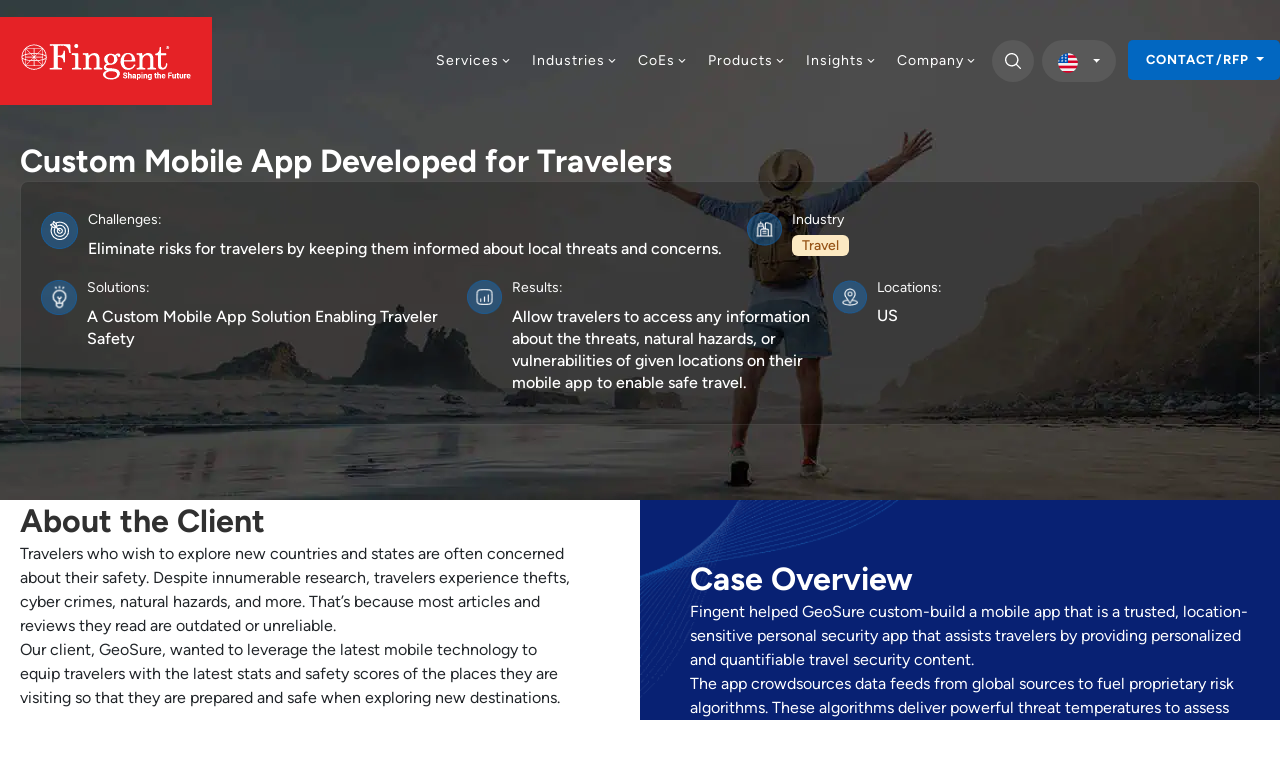

--- FILE ---
content_type: text/html; charset=UTF-8
request_url: https://www.fingent.com/portfolio/custom-mobile-app-developed-for-travelers/
body_size: 113809
content:

<!doctype html>
<html lang="en-US">
<head><meta charset="UTF-8"><script>if(navigator.userAgent.match(/MSIE|Internet Explorer/i)||navigator.userAgent.match(/Trident\/7\..*?rv:11/i)){var href=document.location.href;if(!href.match(/[?&]nowprocket/)){if(href.indexOf("?")==-1){if(href.indexOf("#")==-1){document.location.href=href+"?nowprocket=1"}else{document.location.href=href.replace("#","?nowprocket=1#")}}else{if(href.indexOf("#")==-1){document.location.href=href+"&nowprocket=1"}else{document.location.href=href.replace("#","&nowprocket=1#")}}}}</script><script>(()=>{class RocketLazyLoadScripts{constructor(){this.v="2.0.3",this.userEvents=["keydown","keyup","mousedown","mouseup","mousemove","mouseover","mouseenter","mouseout","mouseleave","touchmove","touchstart","touchend","touchcancel","wheel","click","dblclick","input","visibilitychange"],this.attributeEvents=["onblur","onclick","oncontextmenu","ondblclick","onfocus","onmousedown","onmouseenter","onmouseleave","onmousemove","onmouseout","onmouseover","onmouseup","onmousewheel","onscroll","onsubmit"]}async t(){this.i(),this.o(),/iP(ad|hone)/.test(navigator.userAgent)&&this.h(),this.u(),this.l(this),this.m(),this.k(this),this.p(this),this._(),await Promise.all([this.R(),this.L()]),this.lastBreath=Date.now(),this.S(this),this.P(),this.D(),this.O(),this.M(),await this.C(this.delayedScripts.normal),await this.C(this.delayedScripts.defer),await this.C(this.delayedScripts.async),this.F("domReady"),await this.T(),await this.j(),await this.I(),this.F("windowLoad"),await this.A(),window.dispatchEvent(new Event("rocket-allScriptsLoaded")),this.everythingLoaded=!0,this.lastTouchEnd&&await new Promise((t=>setTimeout(t,500-Date.now()+this.lastTouchEnd))),this.H(),this.F("all"),this.U(),this.W()}i(){this.CSPIssue=sessionStorage.getItem("rocketCSPIssue"),document.addEventListener("securitypolicyviolation",(t=>{this.CSPIssue||"script-src-elem"!==t.violatedDirective||"data"!==t.blockedURI||(this.CSPIssue=!0,sessionStorage.setItem("rocketCSPIssue",!0))}),{isRocket:!0})}o(){window.addEventListener("pageshow",(t=>{this.persisted=t.persisted,this.realWindowLoadedFired=!0}),{isRocket:!0}),window.addEventListener("pagehide",(()=>{this.onFirstUserAction=null}),{isRocket:!0})}h(){let t;function e(e){t=e}window.addEventListener("touchstart",e,{isRocket:!0}),window.addEventListener("touchend",(function i(o){Math.abs(o.changedTouches[0].pageX-t.changedTouches[0].pageX)<10&&Math.abs(o.changedTouches[0].pageY-t.changedTouches[0].pageY)<10&&o.timeStamp-t.timeStamp<200&&(o.target.dispatchEvent(new PointerEvent("click",{target:o.target,bubbles:!0,cancelable:!0,detail:1})),event.preventDefault(),window.removeEventListener("touchstart",e,{isRocket:!0}),window.removeEventListener("touchend",i,{isRocket:!0}))}),{isRocket:!0})}q(t){this.userActionTriggered||("mousemove"!==t.type||this.firstMousemoveIgnored?"keyup"===t.type||"mouseover"===t.type||"mouseout"===t.type||(this.userActionTriggered=!0,this.onFirstUserAction&&this.onFirstUserAction()):this.firstMousemoveIgnored=!0),"click"===t.type&&t.preventDefault(),this.savedUserEvents.length>0&&(t.stopPropagation(),t.stopImmediatePropagation()),"touchstart"===this.lastEvent&&"touchend"===t.type&&(this.lastTouchEnd=Date.now()),"click"===t.type&&(this.lastTouchEnd=0),this.lastEvent=t.type,this.savedUserEvents.push(t)}u(){this.savedUserEvents=[],this.userEventHandler=this.q.bind(this),this.userEvents.forEach((t=>window.addEventListener(t,this.userEventHandler,{passive:!1,isRocket:!0})))}U(){this.userEvents.forEach((t=>window.removeEventListener(t,this.userEventHandler,{passive:!1,isRocket:!0}))),this.savedUserEvents.forEach((t=>{t.target.dispatchEvent(new window[t.constructor.name](t.type,t))}))}m(){this.eventsMutationObserver=new MutationObserver((t=>{const e="return false";for(const i of t){if("attributes"===i.type){const t=i.target.getAttribute(i.attributeName);t&&t!==e&&(i.target.setAttribute("data-rocket-"+i.attributeName,t),i.target["rocket"+i.attributeName]=new Function("event",t),i.target.setAttribute(i.attributeName,e))}"childList"===i.type&&i.addedNodes.forEach((t=>{if(t.nodeType===Node.ELEMENT_NODE)for(const i of t.attributes)this.attributeEvents.includes(i.name)&&i.value&&""!==i.value&&(t.setAttribute("data-rocket-"+i.name,i.value),t["rocket"+i.name]=new Function("event",i.value),t.setAttribute(i.name,e))}))}})),this.eventsMutationObserver.observe(document,{subtree:!0,childList:!0,attributeFilter:this.attributeEvents})}H(){this.eventsMutationObserver.disconnect(),this.attributeEvents.forEach((t=>{document.querySelectorAll("[data-rocket-"+t+"]").forEach((e=>{e.setAttribute(t,e.getAttribute("data-rocket-"+t)),e.removeAttribute("data-rocket-"+t)}))}))}k(t){Object.defineProperty(HTMLElement.prototype,"onclick",{get(){return this.rocketonclick||null},set(e){this.rocketonclick=e,this.setAttribute(t.everythingLoaded?"onclick":"data-rocket-onclick","this.rocketonclick(event)")}})}S(t){function e(e,i){let o=e[i];e[i]=null,Object.defineProperty(e,i,{get:()=>o,set(s){t.everythingLoaded?o=s:e["rocket"+i]=o=s}})}e(document,"onreadystatechange"),e(window,"onload"),e(window,"onpageshow");try{Object.defineProperty(document,"readyState",{get:()=>t.rocketReadyState,set(e){t.rocketReadyState=e},configurable:!0}),document.readyState="loading"}catch(t){console.log("WPRocket DJE readyState conflict, bypassing")}}l(t){this.originalAddEventListener=EventTarget.prototype.addEventListener,this.originalRemoveEventListener=EventTarget.prototype.removeEventListener,this.savedEventListeners=[],EventTarget.prototype.addEventListener=function(e,i,o){o&&o.isRocket||!t.B(e,this)&&!t.userEvents.includes(e)||t.B(e,this)&&!t.userActionTriggered||e.startsWith("rocket-")||t.everythingLoaded?t.originalAddEventListener.call(this,e,i,o):t.savedEventListeners.push({target:this,remove:!1,type:e,func:i,options:o})},EventTarget.prototype.removeEventListener=function(e,i,o){o&&o.isRocket||!t.B(e,this)&&!t.userEvents.includes(e)||t.B(e,this)&&!t.userActionTriggered||e.startsWith("rocket-")||t.everythingLoaded?t.originalRemoveEventListener.call(this,e,i,o):t.savedEventListeners.push({target:this,remove:!0,type:e,func:i,options:o})}}F(t){"all"===t&&(EventTarget.prototype.addEventListener=this.originalAddEventListener,EventTarget.prototype.removeEventListener=this.originalRemoveEventListener),this.savedEventListeners=this.savedEventListeners.filter((e=>{let i=e.type,o=e.target||window;return"domReady"===t&&"DOMContentLoaded"!==i&&"readystatechange"!==i||("windowLoad"===t&&"load"!==i&&"readystatechange"!==i&&"pageshow"!==i||(this.B(i,o)&&(i="rocket-"+i),e.remove?o.removeEventListener(i,e.func,e.options):o.addEventListener(i,e.func,e.options),!1))}))}p(t){let e;function i(e){return t.everythingLoaded?e:e.split(" ").map((t=>"load"===t||t.startsWith("load.")?"rocket-jquery-load":t)).join(" ")}function o(o){function s(e){const s=o.fn[e];o.fn[e]=o.fn.init.prototype[e]=function(){return this[0]===window&&t.userActionTriggered&&("string"==typeof arguments[0]||arguments[0]instanceof String?arguments[0]=i(arguments[0]):"object"==typeof arguments[0]&&Object.keys(arguments[0]).forEach((t=>{const e=arguments[0][t];delete arguments[0][t],arguments[0][i(t)]=e}))),s.apply(this,arguments),this}}if(o&&o.fn&&!t.allJQueries.includes(o)){const e={DOMContentLoaded:[],"rocket-DOMContentLoaded":[]};for(const t in e)document.addEventListener(t,(()=>{e[t].forEach((t=>t()))}),{isRocket:!0});o.fn.ready=o.fn.init.prototype.ready=function(i){function s(){parseInt(o.fn.jquery)>2?setTimeout((()=>i.bind(document)(o))):i.bind(document)(o)}return t.realDomReadyFired?!t.userActionTriggered||t.fauxDomReadyFired?s():e["rocket-DOMContentLoaded"].push(s):e.DOMContentLoaded.push(s),o([])},s("on"),s("one"),s("off"),t.allJQueries.push(o)}e=o}t.allJQueries=[],o(window.jQuery),Object.defineProperty(window,"jQuery",{get:()=>e,set(t){o(t)}})}P(){const t=new Map;document.write=document.writeln=function(e){const i=document.currentScript,o=document.createRange(),s=i.parentElement;let n=t.get(i);void 0===n&&(n=i.nextSibling,t.set(i,n));const c=document.createDocumentFragment();o.setStart(c,0),c.appendChild(o.createContextualFragment(e)),s.insertBefore(c,n)}}async R(){return new Promise((t=>{this.userActionTriggered?t():this.onFirstUserAction=t}))}async L(){return new Promise((t=>{document.addEventListener("DOMContentLoaded",(()=>{this.realDomReadyFired=!0,t()}),{isRocket:!0})}))}async I(){return this.realWindowLoadedFired?Promise.resolve():new Promise((t=>{window.addEventListener("load",t,{isRocket:!0})}))}M(){this.pendingScripts=[];this.scriptsMutationObserver=new MutationObserver((t=>{for(const e of t)e.addedNodes.forEach((t=>{"SCRIPT"!==t.tagName||t.noModule||t.isWPRocket||this.pendingScripts.push({script:t,promise:new Promise((e=>{const i=()=>{const i=this.pendingScripts.findIndex((e=>e.script===t));i>=0&&this.pendingScripts.splice(i,1),e()};t.addEventListener("load",i,{isRocket:!0}),t.addEventListener("error",i,{isRocket:!0}),setTimeout(i,1e3)}))})}))})),this.scriptsMutationObserver.observe(document,{childList:!0,subtree:!0})}async j(){await this.J(),this.pendingScripts.length?(await this.pendingScripts[0].promise,await this.j()):this.scriptsMutationObserver.disconnect()}D(){this.delayedScripts={normal:[],async:[],defer:[]},document.querySelectorAll("script[type$=rocketlazyloadscript]").forEach((t=>{t.hasAttribute("data-rocket-src")?t.hasAttribute("async")&&!1!==t.async?this.delayedScripts.async.push(t):t.hasAttribute("defer")&&!1!==t.defer||"module"===t.getAttribute("data-rocket-type")?this.delayedScripts.defer.push(t):this.delayedScripts.normal.push(t):this.delayedScripts.normal.push(t)}))}async _(){await this.L();let t=[];document.querySelectorAll("script[type$=rocketlazyloadscript][data-rocket-src]").forEach((e=>{let i=e.getAttribute("data-rocket-src");if(i&&!i.startsWith("data:")){i.startsWith("//")&&(i=location.protocol+i);try{const o=new URL(i).origin;o!==location.origin&&t.push({src:o,crossOrigin:e.crossOrigin||"module"===e.getAttribute("data-rocket-type")})}catch(t){}}})),t=[...new Map(t.map((t=>[JSON.stringify(t),t]))).values()],this.N(t,"preconnect")}async $(t){if(await this.G(),!0!==t.noModule||!("noModule"in HTMLScriptElement.prototype))return new Promise((e=>{let i;function o(){(i||t).setAttribute("data-rocket-status","executed"),e()}try{if(navigator.userAgent.includes("Firefox/")||""===navigator.vendor||this.CSPIssue)i=document.createElement("script"),[...t.attributes].forEach((t=>{let e=t.nodeName;"type"!==e&&("data-rocket-type"===e&&(e="type"),"data-rocket-src"===e&&(e="src"),i.setAttribute(e,t.nodeValue))})),t.text&&(i.text=t.text),t.nonce&&(i.nonce=t.nonce),i.hasAttribute("src")?(i.addEventListener("load",o,{isRocket:!0}),i.addEventListener("error",(()=>{i.setAttribute("data-rocket-status","failed-network"),e()}),{isRocket:!0}),setTimeout((()=>{i.isConnected||e()}),1)):(i.text=t.text,o()),i.isWPRocket=!0,t.parentNode.replaceChild(i,t);else{const i=t.getAttribute("data-rocket-type"),s=t.getAttribute("data-rocket-src");i?(t.type=i,t.removeAttribute("data-rocket-type")):t.removeAttribute("type"),t.addEventListener("load",o,{isRocket:!0}),t.addEventListener("error",(i=>{this.CSPIssue&&i.target.src.startsWith("data:")?(console.log("WPRocket: CSP fallback activated"),t.removeAttribute("src"),this.$(t).then(e)):(t.setAttribute("data-rocket-status","failed-network"),e())}),{isRocket:!0}),s?(t.fetchPriority="high",t.removeAttribute("data-rocket-src"),t.src=s):t.src="data:text/javascript;base64,"+window.btoa(unescape(encodeURIComponent(t.text)))}}catch(i){t.setAttribute("data-rocket-status","failed-transform"),e()}}));t.setAttribute("data-rocket-status","skipped")}async C(t){const e=t.shift();return e?(e.isConnected&&await this.$(e),this.C(t)):Promise.resolve()}O(){this.N([...this.delayedScripts.normal,...this.delayedScripts.defer,...this.delayedScripts.async],"preload")}N(t,e){this.trash=this.trash||[];let i=!0;var o=document.createDocumentFragment();t.forEach((t=>{const s=t.getAttribute&&t.getAttribute("data-rocket-src")||t.src;if(s&&!s.startsWith("data:")){const n=document.createElement("link");n.href=s,n.rel=e,"preconnect"!==e&&(n.as="script",n.fetchPriority=i?"high":"low"),t.getAttribute&&"module"===t.getAttribute("data-rocket-type")&&(n.crossOrigin=!0),t.crossOrigin&&(n.crossOrigin=t.crossOrigin),t.integrity&&(n.integrity=t.integrity),t.nonce&&(n.nonce=t.nonce),o.appendChild(n),this.trash.push(n),i=!1}})),document.head.appendChild(o)}W(){this.trash.forEach((t=>t.remove()))}async T(){try{document.readyState="interactive"}catch(t){}this.fauxDomReadyFired=!0;try{await this.G(),document.dispatchEvent(new Event("rocket-readystatechange")),await this.G(),document.rocketonreadystatechange&&document.rocketonreadystatechange(),await this.G(),document.dispatchEvent(new Event("rocket-DOMContentLoaded")),await this.G(),window.dispatchEvent(new Event("rocket-DOMContentLoaded"))}catch(t){console.error(t)}}async A(){try{document.readyState="complete"}catch(t){}try{await this.G(),document.dispatchEvent(new Event("rocket-readystatechange")),await this.G(),document.rocketonreadystatechange&&document.rocketonreadystatechange(),await this.G(),window.dispatchEvent(new Event("rocket-load")),await this.G(),window.rocketonload&&window.rocketonload(),await this.G(),this.allJQueries.forEach((t=>t(window).trigger("rocket-jquery-load"))),await this.G();const t=new Event("rocket-pageshow");t.persisted=this.persisted,window.dispatchEvent(t),await this.G(),window.rocketonpageshow&&window.rocketonpageshow({persisted:this.persisted})}catch(t){console.error(t)}}async G(){Date.now()-this.lastBreath>45&&(await this.J(),this.lastBreath=Date.now())}async J(){return document.hidden?new Promise((t=>setTimeout(t))):new Promise((t=>requestAnimationFrame(t)))}B(t,e){return e===document&&"readystatechange"===t||(e===document&&"DOMContentLoaded"===t||(e===window&&"DOMContentLoaded"===t||(e===window&&"load"===t||e===window&&"pageshow"===t)))}static run(){(new RocketLazyLoadScripts).t()}}RocketLazyLoadScripts.run()})();</script>
	<link rel="preconnect" href="https://www.gstatic.com/" crossorigin="anonymous">
	<link rel="preconnect" href="https://www.googletagmanager.com/" crossorigin="anonymous">
    <link rel="shortcut icon" href="https://www.fingent.com/wp-content/uploads/favicon.png" />
    
    <meta name="viewport" content="width=device-width, initial-scale=1">
    <link rel="profile" href="https://gmpg.org/xfn/11">
	

    <style type="text/css"></style><style type="text/css"></style><style type="text/css"></style><meta name='robots' content='index, follow, max-image-preview:large, max-snippet:-1, max-video-preview:-1' />
	<style></style>
	



<link rel='preload' as='script' href='https://www.fingent.com/wp-content/plugins/popup-maker/assets/js/site.min.js?defer' data-wpacu-preload-js='1'>

            <script data-no-defer="1" data-ezscrex="false" data-cfasync="false" data-pagespeed-no-defer data-cookieconsent="ignore">
                var ctPublicFunctions = {"_ajax_nonce":"54e7fdfe6d","_rest_nonce":"c31bbe4fe5","_ajax_url":"\/wp-admin\/admin-ajax.php","_rest_url":"https:\/\/www.fingent.com\/wp-json\/","data__cookies_type":"none","data__ajax_type":"admin_ajax","data__bot_detector_enabled":"1","data__frontend_data_log_enabled":1,"cookiePrefix":"","wprocket_detected":true,"host_url":"www.fingent.com","text__ee_click_to_select":"Click to select the whole data","text__ee_original_email":"The original one is","text__ee_got_it":"Got it","text__ee_blocked":"Blocked","text__ee_cannot_connect":"Cannot connect","text__ee_cannot_decode":"Can not decode email. Unknown reason","text__ee_email_decoder":"CleanTalk email decoder","text__ee_wait_for_decoding":"The magic is on the way, please wait for a few seconds!","text__ee_decoding_process":"Decoding the contact data, let us a few seconds to finish."}
            </script>
        
            <script data-no-defer="1" data-ezscrex="false" data-cfasync="false" data-pagespeed-no-defer data-cookieconsent="ignore">
                var ctPublic = {"_ajax_nonce":"54e7fdfe6d","settings__forms__check_internal":"0","settings__forms__check_external":"1","settings__forms__force_protection":"0","settings__forms__search_test":"0","settings__data__bot_detector_enabled":"1","settings__sfw__anti_crawler":0,"blog_home":"https:\/\/www.fingent.com\/","pixel__setting":"3","pixel__enabled":true,"pixel__url":null,"data__email_check_before_post":"1","data__email_check_exist_post":"0","data__cookies_type":"none","data__key_is_ok":true,"data__visible_fields_required":true,"wl_brandname":"Anti-Spam by CleanTalk","wl_brandname_short":"CleanTalk","ct_checkjs_key":"b9081321653581968cbc3d88824b2945f7f9fccad2f2ad43753a354fdc3da22a","emailEncoderPassKey":"9a618694ffa9603b3c5d9c10c5ae86c6","bot_detector_forms_excluded":"W10=","advancedCacheExists":true,"varnishCacheExists":false,"wc_ajax_add_to_cart":false,"theRealPerson":{"phrases":{"trpHeading":"The Real Person Badge!","trpContent1":"The commenter acts as a real person and verified as not a bot.","trpContent2":"Passed all tests against spam bots. Anti-Spam by CleanTalk.","trpContentLearnMore":"Learn more"},"trpContentLink":"https:\/\/cleantalk.org\/the-real-person?utm_id=&amp;utm_term=&amp;utm_source=admin_side&amp;utm_medium=trp_badge&amp;utm_content=trp_badge_link_click&amp;utm_campaign=apbct_links","imgPersonUrl":"https:\/\/www.fingent.com\/wp-content\/plugins\/cleantalk-spam-protect\/css\/images\/real_user.svg","imgShieldUrl":"https:\/\/www.fingent.com\/wp-content\/plugins\/cleantalk-spam-protect\/css\/images\/shield.svg"}}
            </script>
        
	<title>Custom Mobile App Developed for Travelers | Fingent Insights</title><link rel="preload" data-rocket-preload as="font" href="https://www.fingent.com/wp-content/uploads/elementor/google-fonts/fonts/figtree-xms-huzqdcfdgfmm4s9dq.woff2" crossorigin><style id="wpr-usedcss">img:is([sizes=auto i],[sizes^="auto," i]){contain-intrinsic-size:3000px 1500px}.wp-block-ctc-copy-button{font-size:14px;line-height:normal;padding:8px 16px;border-width:1px;border-style:solid;border-color:inherit;border-radius:4px;cursor:pointer;display:inline-block}.ctc-copy-button-textarea{display:none!important}.wp-block-ctc-copy-icon .ctc-block-copy-icon{background:rgba(0,0,0,0);padding:0;margin:0;position:relative;cursor:pointer}.wp-block-ctc-copy-icon .ctc-block-copy-icon svg{height:1em;width:1em}.wp-block-ctc-copy-icon .ctc-block-copy-icon::after{position:absolute;content:attr(aria-label);padding:.5em .75em;right:100%;color:#fff;background:#24292f;font-size:11px;border-radius:6px;line-height:1;right:100%;bottom:50%;margin-right:6px;-webkit-transform:translateY(50%);transform:translateY(50%)}.wp-block-ctc-copy-icon .ctc-block-copy-icon::before{content:"";top:50%;bottom:50%;left:-7px;margin-top:-6px;border:6px solid transparent;border-left-color:#24292f;position:absolute}.wp-block-ctc-copy-icon .ctc-block-copy-icon::after,.wp-block-ctc-copy-icon .ctc-block-copy-icon::before{opacity:0;visibility:hidden;-webkit-transition:opacity .2s ease-in-out,visibility .2s ease-in-out;transition:opacity .2s ease-in-out,visibility .2s ease-in-out}.wp-block-ctc-copy-icon .ctc-block-copy-icon.copied::after,.wp-block-ctc-copy-icon .ctc-block-copy-icon.copied::before{opacity:1;visibility:visible;-webkit-transition:opacity .2s ease-in-out,visibility .2s ease-in-out;transition:opacity .2s ease-in-out,visibility .2s ease-in-out}.ctc-copy-icon-textarea{display:none!important}:root{--wp--preset--aspect-ratio--square:1;--wp--preset--aspect-ratio--4-3:4/3;--wp--preset--aspect-ratio--3-4:3/4;--wp--preset--aspect-ratio--3-2:3/2;--wp--preset--aspect-ratio--2-3:2/3;--wp--preset--aspect-ratio--16-9:16/9;--wp--preset--aspect-ratio--9-16:9/16;--wp--preset--color--black:#000000;--wp--preset--color--cyan-bluish-gray:#abb8c3;--wp--preset--color--white:#ffffff;--wp--preset--color--pale-pink:#f78da7;--wp--preset--color--vivid-red:#cf2e2e;--wp--preset--color--luminous-vivid-orange:#ff6900;--wp--preset--color--luminous-vivid-amber:#fcb900;--wp--preset--color--light-green-cyan:#7bdcb5;--wp--preset--color--vivid-green-cyan:#00d084;--wp--preset--color--pale-cyan-blue:#8ed1fc;--wp--preset--color--vivid-cyan-blue:#0693e3;--wp--preset--color--vivid-purple:#9b51e0;--wp--preset--gradient--vivid-cyan-blue-to-vivid-purple:linear-gradient(135deg,rgba(6, 147, 227, 1) 0%,rgb(155, 81, 224) 100%);--wp--preset--gradient--light-green-cyan-to-vivid-green-cyan:linear-gradient(135deg,rgb(122, 220, 180) 0%,rgb(0, 208, 130) 100%);--wp--preset--gradient--luminous-vivid-amber-to-luminous-vivid-orange:linear-gradient(135deg,rgba(252, 185, 0, 1) 0%,rgba(255, 105, 0, 1) 100%);--wp--preset--gradient--luminous-vivid-orange-to-vivid-red:linear-gradient(135deg,rgba(255, 105, 0, 1) 0%,rgb(207, 46, 46) 100%);--wp--preset--gradient--very-light-gray-to-cyan-bluish-gray:linear-gradient(135deg,rgb(238, 238, 238) 0%,rgb(169, 184, 195) 100%);--wp--preset--gradient--cool-to-warm-spectrum:linear-gradient(135deg,rgb(74, 234, 220) 0%,rgb(151, 120, 209) 20%,rgb(207, 42, 186) 40%,rgb(238, 44, 130) 60%,rgb(251, 105, 98) 80%,rgb(254, 248, 76) 100%);--wp--preset--gradient--blush-light-purple:linear-gradient(135deg,rgb(255, 206, 236) 0%,rgb(152, 150, 240) 100%);--wp--preset--gradient--blush-bordeaux:linear-gradient(135deg,rgb(254, 205, 165) 0%,rgb(254, 45, 45) 50%,rgb(107, 0, 62) 100%);--wp--preset--gradient--luminous-dusk:linear-gradient(135deg,rgb(255, 203, 112) 0%,rgb(199, 81, 192) 50%,rgb(65, 88, 208) 100%);--wp--preset--gradient--pale-ocean:linear-gradient(135deg,rgb(255, 245, 203) 0%,rgb(182, 227, 212) 50%,rgb(51, 167, 181) 100%);--wp--preset--gradient--electric-grass:linear-gradient(135deg,rgb(202, 248, 128) 0%,rgb(113, 206, 126) 100%);--wp--preset--gradient--midnight:linear-gradient(135deg,rgb(2, 3, 129) 0%,rgb(40, 116, 252) 100%);--wp--preset--font-size--small:13px;--wp--preset--font-size--medium:20px;--wp--preset--font-size--large:36px;--wp--preset--font-size--x-large:42px;--wp--preset--spacing--20:0.44rem;--wp--preset--spacing--30:0.67rem;--wp--preset--spacing--40:1rem;--wp--preset--spacing--50:1.5rem;--wp--preset--spacing--60:2.25rem;--wp--preset--spacing--70:3.38rem;--wp--preset--spacing--80:5.06rem;--wp--preset--shadow--natural:6px 6px 9px rgba(0, 0, 0, .2);--wp--preset--shadow--deep:12px 12px 50px rgba(0, 0, 0, .4);--wp--preset--shadow--sharp:6px 6px 0px rgba(0, 0, 0, .2);--wp--preset--shadow--outlined:6px 6px 0px -3px rgba(255, 255, 255, 1),6px 6px rgba(0, 0, 0, 1);--wp--preset--shadow--crisp:6px 6px 0px rgba(0, 0, 0, 1)}:where(.is-layout-flex){gap:.5em}:where(.is-layout-grid){gap:.5em}:where(.wp-block-post-template.is-layout-flex){gap:1.25em}:where(.wp-block-post-template.is-layout-grid){gap:1.25em}:where(.wp-block-columns.is-layout-flex){gap:2em}:where(.wp-block-columns.is-layout-grid){gap:2em}:root :where(.wp-block-pullquote){font-size:1.5em;line-height:1.6}input[class*=apbct].apbct_special_field,label[id*=apbct_label_id].apbct_special_field{display:none!important}.apbct-tooltip{display:none;position:inherit;margin-top:5px;left:5px;background:#d3d3d3;border-radius:5px;opacity:.9}.apbct-popup-fade:before{content:'';background:#000;position:fixed;left:0;top:0;width:100%;height:100%;opacity:.7;z-index:9999}.apbct-popup{position:fixed;top:20%;left:50%;padding:20px;width:360px;margin-left:-200px;background:#fff;border:1px solid;border-radius:4px;z-index:99999;opacity:1}.apbct-iframe-preloader{width:48px;height:48px;border-radius:50%;position:relative;animation:1s linear infinite apbctIframePreloaderRotate}.apbct-iframe-preloader::before{content:"";box-sizing:border-box;position:absolute;inset:0;border-radius:50%;border:5px solid #fff;animation:2s linear infinite apbctIframePreloaderPrixClipFix}@keyframes apbctIframePreloaderRotate{100%{transform:rotate(360deg)}}@keyframes apbctIframePreloaderPrixClipFix{0%{clip-path:polygon(50% 50%,0 0,0 0,0 0,0 0,0 0)}25%{clip-path:polygon(50% 50%,0 0,100% 0,100% 0,100% 0,100% 0)}50%{clip-path:polygon(50% 50%,0 0,100% 0,100% 100%,100% 100%,100% 100%)}75%{clip-path:polygon(50% 50%,0 0,100% 0,100% 100%,0 100%,0 100%)}100%{clip-path:polygon(50% 50%,0 0,100% 0,100% 100%,0 100%,0 0)}}.apbct-check_email_exist-bad_email,.apbct-check_email_exist-good_email,.apbct-check_email_exist-load{z-index:9999;margin:0 6px;transition:none!important;background-size:contain;background-repeat:no-repeat;background-position-x:right;background-position-y:center;cursor:pointer}.apbct-check_email_exist-load{background-size:contain;background-image:url(https://www.fingent.com/wp-content/plugins/cleantalk-spam-protect/css/images/checking_email.gif)}.apbct-check_email_exist-block{position:fixed;display:block}.apbct-check_email_exist-good_email{background-image:url(https://www.fingent.com/wp-content/plugins/cleantalk-spam-protect/css/images/good_email.svg)}.apbct-check_email_exist-bad_email{background-image:url(https://www.fingent.com/wp-content/plugins/cleantalk-spam-protect/css/images/bad_email.svg)}.apbct-check_email_exist-popup_description{display:none;position:fixed;padding:2px;border:1px solid #e5e8ed;border-radius:16px 16px 0;background:#fff;background-position-x:right;font-size:14px;text-align:center;transition:all 1s ease-out}@media screen and (max-width:782px){.apbct-check_email_exist-popup_description{width:100%}}.ct-encoded-form-forbidden{display:block;border:1px solid red;padding:10px;background:#fdd;color:red;font-weight:700}.apbct_dog_one,.apbct_dog_three,.apbct_dog_two{animation-duration:1.5s;animation-iteration-count:infinite;animation-name:apbct_dog}.apbct-email-encoder-popup{width:30vw;min-width:400px;font-size:16px}.apbct-email-encoder--popup-header{font-size:16px;color:#333}.apbct-email-encoder-elements_center{display:flex;flex-direction:column;justify-content:center;align-items:center;font-size:16px!important;color:#000!important}.top-margin-long{margin-top:5px}.apbct-tooltip{display:none}.apbct-email-encoder-select-whole-email{-webkit-user-select:all;user-select:all}.apbct-email-encoder-got-it-button{all:unset;margin-top:10px;padding:5px 10px;border-radius:5px;background-color:#333;color:#fff;cursor:pointer;transition:background-color .3s}.apbct-ee-animation-wrapper{display:flex;height:60px;justify-content:center;font-size:16px;align-items:center}.apbct_dog{margin:0 5px;color:transparent;text-shadow:0 0 2px #aaa}.apbct_dog_one{animation-delay:0s}.apbct_dog_two{animation-delay:.5s}.apbct_dog_three{animation-delay:1s}@keyframes apbct_dog{0%,100%,75%{scale:100%;color:transparent;text-shadow:0 0 2px #aaa}25%{scale:200%;color:unset;text-shadow:unset}}@media screen and (max-width:782px){.apbct-email-encoder-popup{width:20vw;min-width:200px;font-size:16px;top:20%;left:75%}.apbct-email-encoder-elements_center{flex-direction:column!important;text-align:center}}.apbct-real-user-badge{display:inline-flex;padding-left:6px;cursor:pointer;position:relative}.apbct-real-user-popup{position:absolute;padding:16px;font-weight:400;color:#000!important;background:#fff;border:1px solid #ccc;border-radius:4px;box-shadow:5px 5px 24px -11px #444;z-index:-1;cursor:default;opacity:0;transition-property:opacity,z-index}.apbct-real-user-popup.visible{z-index:1;opacity:1}.apbct-real-user-popup-content_row{display:flex;align-items:center;gap:1px}.apbct-real-user-popup-img{align-self:start;margin:0!important;height:max-content;vertical-align:center}.apbct-real-user-popup-header{font-weight:bolder;margin:0}.copy-the-code-wrap{display:block;position:relative}.copy-the-code-wrap .copy-the-code-button{background:#e1e3e8;padding:10px 20px;cursor:pointer;box-shadow:none;color:#424242;font-size:14px;font-weight:400;border-radius:0;text-transform:capitalize;border:none;outline:0}.copy-the-code-wrap .copy-the-code-button:hover{background:#d0d1d6}.copy-the-code-outside+*{margin-top:0}.copy-the-code-outside{text-align:right}.copy-the-code-wrap .copy-the-code-target{margin-top:0}.copy-the-code-shortcode svg{height:16px;width:16px;fill:#424242}.copy-the-code-shortcode{cursor:pointer}.ctc-inline-copy{display:inline-flex;align-items:center;gap:.5em;position:relative;cursor:pointer}.ctc-inline-copy::before{content:"";top:50%;bottom:50%;left:-7px;margin-top:-6px;border:6px solid transparent;border-left-color:#24292f;position:absolute}.ctc-inline-copy::after{position:absolute;content:attr(aria-label);padding:.5em .75em;right:100%;color:#fff;background:#24292f;font-size:11px;border-radius:6px;line-height:1;right:100%;bottom:50%;margin-right:6px;transform:translateY(50%);min-width:60px}.ctc-inline-copy::after,.ctc-inline-copy::before{opacity:0;visibility:hidden;transition:opacity .2s ease-in-out,visibility .2s ease-in-out}.copied.ctc-inline-copy::after,.copied.ctc-inline-copy::before{opacity:1;visibility:visible;transition:opacity .2s ease-in-out,visibility .2s ease-in-out}.wpcf7 .screen-reader-response{position:absolute;overflow:hidden;clip:rect(1px,1px,1px,1px);clip-path:inset(50%);height:1px;width:1px;margin:-1px;padding:0;border:0;word-wrap:normal!important}.wpcf7 form .wpcf7-response-output{margin:2em .5em 1em;padding:.2em 1em;border:2px solid #00a0d2}.wpcf7 form.init .wpcf7-response-output,.wpcf7 form.resetting .wpcf7-response-output,.wpcf7 form.submitting .wpcf7-response-output{display:none}.wpcf7 form.sent .wpcf7-response-output{border-color:#46b450}.wpcf7 form.aborted .wpcf7-response-output,.wpcf7 form.failed .wpcf7-response-output{border-color:#dc3232}.wpcf7 form.spam .wpcf7-response-output{border-color:#f56e28}.wpcf7 form.invalid .wpcf7-response-output,.wpcf7 form.payment-required .wpcf7-response-output,.wpcf7 form.unaccepted .wpcf7-response-output{border-color:#ffb900}.wpcf7-form-control-wrap{position:relative}.wpcf7-not-valid-tip{color:#dc3232;font-size:1em;font-weight:400;display:block}.use-floating-validation-tip .wpcf7-not-valid-tip{position:relative;top:-2ex;left:1em;z-index:100;border:1px solid #dc3232;background:#fff;padding:.2em .8em;width:24em}.wpcf7-list-item{display:inline-block;margin:0 0 0 1em}.wpcf7-list-item-label::after,.wpcf7-list-item-label::before{content:" "}.wpcf7-spinner{visibility:hidden;display:inline-block;background-color:#23282d;opacity:.75;width:24px;height:24px;border:none;border-radius:100%;padding:0;margin:0 24px;position:relative}form.submitting .wpcf7-spinner{visibility:visible}.wpcf7-spinner::before{content:'';position:absolute;background-color:#fbfbfc;top:4px;left:4px;width:6px;height:6px;border:none;border-radius:100%;transform-origin:8px 8px;animation-name:spin;animation-duration:1s;animation-timing-function:linear;animation-iteration-count:infinite}@media (prefers-reduced-motion:reduce){.wpcf7-spinner::before{animation-name:blink;animation-duration:2s}}@keyframes spin{from{transform:rotate(0)}to{transform:rotate(360deg)}}@keyframes blink{from{opacity:0}50%{opacity:1}to{opacity:0}}.wpcf7 [inert]{opacity:.5}.wpcf7 input[type=file]{cursor:pointer}.wpcf7 input[type=file]:disabled{cursor:default}.wpcf7 .wpcf7-submit:disabled{cursor:not-allowed}.wpcf7 input[type=email],.wpcf7 input[type=tel],.wpcf7 input[type=url]{direction:ltr}.popup-template .modal{opacity:0;transition:all .25s ease}.popup-template .modal.is-open{opacity:1;transition:all .25s ease}@keyframes ppress-dual-ring{0%{transform:rotate(0)}to{transform:rotate(360deg)}}.ppress-checkout__form *{--ppress-heading-fs:22px;--ppress-body-fs:16px;--ppress-btn-color:#2563eb;-webkit-box-sizing:border-box;-moz-box-sizing:border-box;box-sizing:border-box;font-size:var(--ppress-body-fs)}.ppress-checkout__form{margin:1px auto 10px;max-width:100%;width:100%;line-height:20px;position:relative}.ppress-checkout__form p{margin:0 0 5px;padding:0}.ppress-checkout__form{display:flex;flex-wrap:wrap}.ppress-checkout__form .ppress-checkout_order_summary__bottom_details *{font-size:var(--ppress-body-fs)}.ppress-checkout__form .ppress-checkout_order_summary__bottom_details{padding:10px 20px}.ppress-checkout__form a.ppress-checkout-show-login-form{cursor:pointer;float:right;font-size:14px;font-weight:400;line-height:35px;margin:0;padding:0;text-decoration:none;vertical-align:baseline}.ppress-checkout__form .ppress-checkout-form__payment_method{border-top:1px solid #ddd;padding:0}.ppress-checkout__form .ppress-checkout-form__payment_method:first-of-type{border-top:none;border-bottom:none}.ppress-checkout__form .ppress-checkout-form__terms_condition__content{border:1px solid #e5e7eb;padding:20px;max-height:200px;overflow:auto;border-radius:6px;display:none;margin:0 0 20px}.ppress-checkout__form .ppress-checkout__form__preloader{position:absolute;top:0;width:100%;height:100%;background:rgba(250,250,250,.9);z-index:99995}.ppress-checkout__form .ppress-checkout__form__spinner{display:block;width:85px;height:85px;top:40%;right:50%;text-align:center;margin:auto;position:fixed}.ppress-checkout__form .ppress-checkout__form__spinner:after{content:" ";display:block;width:70px;height:70px;margin:8px;border-radius:50%;border:6px solid #212529;border-color:#212529 transparent;animation:1.2s linear infinite ppress-dual-ring}.ppress-checkout__form .ppress-checkout-alert{width:100%;padding:12px 16px;border-radius:6px;margin:10px 0}.ppress-checkout__form .ppress-checkout-alert ul{margin:0 0 0 16px;padding:0;list-style-type:disc}.ppress-checkout__form .ppress-checkout-alert li{font-size:var(--ppress-body-fs);font-weight:400;margin:0!important;padding:0!important;line-height:22px}.ppress-checkout__form .ppress-checkout-alert li strong,.ppress-checkout__form .ppress-checkout-alert p{font-size:var(--ppress-body-fs);margin:0!important;padding:0!important;line-height:22px}.ppress-checkout__form .ppress-checkout-alert li strong{font-weight:700}.ppress-checkout__form .ppress-checkout-alert p{font-weight:500}.flatpickr-current-month .flatpickr-monthDropdown-months{display:inline-block!important}#pp-pass-strength-result{background-color:#eee;border:1px solid #ddd;color:#23282d;padding:3px 5px;text-align:center;width:100%;-webkit-box-sizing:border-box;-moz-box-sizing:border-box;box-sizing:border-box}#pp-pass-strength-result.short{background-color:#f1adad;border-color:#e35b5b;opacity:1}#pp-pass-strength-result.bad{background-color:#fbc5a9;border-color:#f78b53;opacity:1}#pp-pass-strength-result.good{background-color:#ffe399;border-color:#ffc733;opacity:1}#pp-pass-strength-result.strong{background-color:#c1e1b9;border-color:#83c373;opacity:1}.pp-form-container *{-webkit-box-sizing:border-box;-moz-box-sizing:border-box;box-sizing:border-box}.pp-form-container .pp-form-wrapper.ppBuildScratch.ppfl-material .pp-form-field-wrap span.select2-selection.select2-selection--multiple,html .pp-form-container .select2 input.select2-search__field{border:0!important}.pp-form-container form input[type=submit]{-webkit-appearance:none!important;cursor:pointer;text-shadow:none}.pp-form-container form{margin:0;padding:0;background-color:transparent}.pp-form-container form input,.pp-form-container form select,.pp-form-container form textarea{outline:0;background-image:none;height:auto;float:none;position:static;box-shadow:none;text-shadow:none;text-transform:none;text-decoration:none;resize:vertical}.pp-form-container form p{margin:0 0 .5em}.pp-form-container form input[type=submit]:focus{outline:0}.pp-form-container .pp-form-wrapper.ppBuildScratch.ppfl-material .pp-form-field-wrap .select2.select2-container{border:0!important;border-bottom:1px solid #dbdbdb!important;padding-left:0!important}.pp-form-container .pp-form-wrapper.ppBuildScratch.ppfl-flat .pp-form-field-wrap .select2-selection{border:0!important;background:#f7f7f7!important}#profilepress-myaccount-wrapper .profilepress-myaccount-content .select2-selection{border-radius:.25em;transition:border-color .15s ease-in-out,box-shadow .15s ease-in-out;box-shadow:inset 0 1px 1px rgba(0,0,0,.125)}html .select2.select2-container .select2-selection.select2-selection--multiple input.select2-search__field{border:0!important;height:auto!important}.select2.select2-container .select2-selection.select2-selection--multiple input.select2-search__field{border:0!important;box-shadow:none!important}.select2.select2-container .select2-selection.select2-selection--multiple li.select2-selection__choice{height:auto;line-height:normal}.pp-member-directory .ppressmd-member-directory-header .ppressmd-member-directory-header-row .ppressmd-search .ppressmd-search-filter.ppressmd-text-filter-type input:not(.select2-search__field),.pp-member-directory .ppressmd-member-directory-header .select2.select2-container .select2-selection{background-color:transparent;border:1px solid #ddd!important}.pp-member-directory .ppressmd-member-directory-header .select2.select2-container .select2-selection__rendered{color:#666;background-color:transparent}.pp-member-directory .ppressmd-member-directory-header .select2.select2-container{width:100%!important}.pp-member-directory .ppressmd-member-directory-header .select2-search.select2-search--inline .select2-search__field{width:auto!important}.pp-member-directory .ppressmd-member-directory-header .select2.select2-container .select2-selection{display:block!important;height:40px;padding:0 0 0 12px!important;overflow:hidden!important;position:relative!important;white-space:nowrap!important;line-height:35px!important;font-size:15px!important;text-align:left!important;text-decoration:none!important;-moz-border-radius:2px!important;-webkit-border-radius:2px!important;border-radius:2px!important;background-clip:padding-box!important;-webkit-touch-callout:none;-webkit-user-select:none;-moz-user-select:none;-ms-user-select:none;user-select:none;background:0 0!important}.pp-member-directory .ppressmd-member-directory-header .select2.select2-container .select2-selection .select2-selection__arrow{display:inline-block!important;width:34px!important;height:100%!important;position:absolute!important;right:0!important;top:0!important;-moz-border-radius:0 2px 2px 0!important;-webkit-border-radius:0 2px 2px 0!important;border-radius:0 2px 2px 0!important;background-clip:padding-box!important;text-align:center!important;background:0 0!important;border-left:0!important}.pp-member-directory .ppressmd-member-directory-header .select2-container.select2-container--open .select2-dropdown{border:1px solid #ddd;border-top:0;border-radius:0}.pp-member-directory .ppressmd-member-directory-header .select2-container.select2-container--open .select2-dropdown .select2-results li{list-style:none;display:list-item;background-image:none;font-size:15px;margin:5px!important;color:#666!important;padding:3px 7px 4px!important;cursor:pointer;min-height:1em!important}.pp-member-directory .ppressmd-member-directory-header .select2.select2-container .select2-selection.select2-selection--multiple{height:auto!important;line-height:.8!important}.pp-member-directory .ppressmd-member-directory-header .select2-container--default .select2-selection--single .select2-selection__rendered{padding-left:0!important;line-height:37px}.pp-member-directory .ppressmd-member-directory-header .select2-container--default .select2-selection--multiple .select2-selection__rendered{line-height:37px;box-sizing:border-box;list-style:none;margin:0;padding-left:0!important;padding-right:30px;width:100%;font-size:13px}.pp-member-directory .ppressmd-member-directory-header .select2-results li.select2-results__option.select2-results__option--highlighted{background:0 0!important;background:#f4f4f4!important;color:#666!important}.pp-member-directory .ppressmd-member-directory-header .select2-container--default .select2-selection--single .select2-selection__clear{right:10px;margin:0!important}.pp-member-directory .ppressmd-member-directory-header .select2-container--default .select2-selection--multiple .select2-selection__clear{right:10px;font-size:30px;margin:0!important}.pp-member-directory .ppressmd-member-directory-header .select2-container--default .select2-selection--multiple .select2-selection__clear,.pp-member-directory .ppressmd-member-directory-header .select2-container--default .select2-selection--single .select2-selection__arrow b,.pp-member-directory .ppressmd-member-directory-header .select2-container--default .select2-selection--single .select2-selection__clear{color:#888!important}.pp-member-directory .ppressmd-member-directory-header .select2-container--default .select2-selection--multiple .select2-selection__clear{position:absolute}.pp-member-directory .ppressmd-member-directory-header .select2-container--default .select2-selection--multiple .select2-selection__choice{padding:3px 3px 3px 5px}.pp-member-directory .ppressmd-member-directory-header .select2-container .select2-search.select2-search--inline>input{border:0!important;padding:0!important;border-radius:0!important}.pp-member-directory .ppressmd-member-directory-header .select2-container--default .select2-selection--multiple .select2-selection__rendered li{overflow-x:hidden;text-overflow:ellipsis;max-width:100%;box-sizing:border-box}.pp-member-directory .ppressmd-member-directory-header .select2-container--default .select2-selection--single .select2-selection__clear{font-size:20px!important}p:has(+.ppress-paywall-message-wrap){margin-bottom:0}@-webkit-keyframes fpFadeInDown{0%{opacity:0;-webkit-transform:translate3d(0,-20px,0);transform:translate3d(0,-20px,0)}to{opacity:1;-webkit-transform:translate3d(0,0,0);transform:translate3d(0,0,0)}}@keyframes fpFadeInDown{0%{opacity:0;-webkit-transform:translate3d(0,-20px,0);transform:translate3d(0,-20px,0)}to{opacity:1;-webkit-transform:translate3d(0,0,0);transform:translate3d(0,0,0)}}.flatpickr-calendar{background:0 0;opacity:0;display:none;text-align:center;visibility:hidden;padding:0;-webkit-animation:none;animation:none;direction:ltr;border:0;font-size:14px;line-height:24px;border-radius:5px;position:absolute;width:307.875px;box-sizing:border-box;touch-action:manipulation;background:#fff;box-shadow:1px 0 0#e6e6e6,-1px 0 0#e6e6e6,0 1px 0#e6e6e6,0-1px 0#e6e6e6,0 3px 13px rgba(0,0,0,.08)}.flatpickr-calendar.inline,.flatpickr-calendar.open{opacity:1;max-height:640px;visibility:visible}.flatpickr-calendar.open{display:inline-block;z-index:99999}.flatpickr-calendar.animate.open{-webkit-animation:.3s cubic-bezier(.23,1,.32,1) fpFadeInDown;animation:.3s cubic-bezier(.23,1,.32,1) fpFadeInDown}.flatpickr-calendar.inline{display:block;position:relative;top:2px}.flatpickr-calendar.static{position:absolute;top:calc(100% + 2px)}.flatpickr-calendar.static.open{z-index:999;display:block}.flatpickr-calendar.multiMonth .flatpickr-days .dayContainer:nth-child(n+1) .flatpickr-day.inRange:nth-child(7n+7){box-shadow:none!important}.flatpickr-calendar.multiMonth .flatpickr-days .dayContainer:nth-child(n+2) .flatpickr-day.inRange:nth-child(7n+1){box-shadow:-2px 0 0#e6e6e6,5px 0 0#e6e6e6}.flatpickr-calendar .hasTime .dayContainer,.flatpickr-calendar .hasWeeks .dayContainer{border-bottom:0;border-bottom-right-radius:0;border-bottom-left-radius:0}.flatpickr-calendar .hasWeeks .dayContainer{border-left:0}.flatpickr-calendar.hasTime .flatpickr-time{height:40px;border-top:1px solid #e6e6e6}.flatpickr-calendar.noCalendar.hasTime .flatpickr-time{height:auto}.flatpickr-calendar:after,.flatpickr-calendar:before{position:absolute;display:block;pointer-events:none;border:solid transparent;content:"";height:0;width:0;left:22px}.flatpickr-calendar.arrowRight:after,.flatpickr-calendar.arrowRight:before,.flatpickr-calendar.rightMost:after,.flatpickr-calendar.rightMost:before{left:auto;right:22px}.flatpickr-calendar.arrowCenter:after,.flatpickr-calendar.arrowCenter:before{left:50%;right:50%}.flatpickr-calendar:before{border-width:5px;margin:0-5px}.flatpickr-calendar:after{border-width:4px;margin:0-4px}.flatpickr-calendar.arrowTop:after,.flatpickr-calendar.arrowTop:before{bottom:100%}.flatpickr-calendar.arrowTop:before{border-bottom-color:#e6e6e6}.flatpickr-calendar.arrowTop:after{border-bottom-color:#fff}.flatpickr-calendar.arrowBottom:after,.flatpickr-calendar.arrowBottom:before{top:100%}.flatpickr-calendar.arrowBottom:before{border-top-color:#e6e6e6}.flatpickr-calendar.arrowBottom:after{border-top-color:#fff}.flatpickr-calendar:focus,.flatpickr-current-month input.cur-year:focus{outline:0}.flatpickr-wrapper{position:relative;display:inline-block}.flatpickr-months{display:flex}.flatpickr-months .flatpickr-month,.flatpickr-months .flatpickr-next-month,.flatpickr-months .flatpickr-prev-month{-webkit-user-select:none;-moz-user-select:none;-ms-user-select:none;user-select:none;height:34px;color:rgba(0,0,0,.9);fill:rgba(0,0,0,.9)}.flatpickr-months .flatpickr-month{background:0 0;line-height:1;text-align:center;position:relative;overflow:hidden;flex:1}.flatpickr-months .flatpickr-next-month,.flatpickr-months .flatpickr-prev-month{text-decoration:none;cursor:pointer;position:absolute;top:0;padding:10px;z-index:3}.flatpickr-months .flatpickr-next-month.flatpickr-disabled,.flatpickr-months .flatpickr-prev-month.flatpickr-disabled{display:none}.flatpickr-months .flatpickr-next-month i,.flatpickr-months .flatpickr-prev-month i,.numInputWrapper{position:relative}.flatpickr-months .flatpickr-next-month.flatpickr-prev-month,.flatpickr-months .flatpickr-prev-month.flatpickr-prev-month{left:0}.flatpickr-months .flatpickr-next-month.flatpickr-next-month,.flatpickr-months .flatpickr-prev-month.flatpickr-next-month{right:0}.flatpickr-months .flatpickr-next-month:hover,.flatpickr-months .flatpickr-prev-month:hover{color:#959ea9}.flatpickr-months .flatpickr-next-month:hover svg,.flatpickr-months .flatpickr-prev-month:hover svg{fill:#f64747}.flatpickr-months .flatpickr-next-month svg,.flatpickr-months .flatpickr-prev-month svg{width:14px;height:14px}.flatpickr-months .flatpickr-next-month svg path,.flatpickr-months .flatpickr-prev-month svg path{transition:fill .1s;fill:inherit}.numInputWrapper{height:auto}.numInputWrapper input,.numInputWrapper span{display:inline-block}.numInputWrapper input{width:100%}.numInputWrapper input::-ms-clear{display:none}.numInputWrapper input::-webkit-inner-spin-button,.numInputWrapper input::-webkit-outer-spin-button{margin:0;-webkit-appearance:none}.numInputWrapper span{position:absolute;right:0;width:14px;padding:0 4px 0 2px;height:50%;line-height:50%;opacity:0;cursor:pointer;border:1px solid rgba(57,57,57,.15);box-sizing:border-box}.numInputWrapper span:hover{background:rgba(0,0,0,.1)}.numInputWrapper span:active{background:rgba(0,0,0,.2)}.numInputWrapper span:after{display:block;content:"";position:absolute}.numInputWrapper span.arrowUp{top:0;border-bottom:0}.numInputWrapper span.arrowUp:after{border-left:4px solid transparent;border-right:4px solid transparent;border-bottom:4px solid rgba(57,57,57,.6);top:26%}.numInputWrapper span.arrowDown{top:50%}.numInputWrapper span.arrowDown:after{border-left:4px solid transparent;border-right:4px solid transparent;border-top:4px solid rgba(57,57,57,.6);top:40%}.numInputWrapper span svg{width:inherit;height:auto}.numInputWrapper span svg path{fill:rgba(0,0,0,.5)}.flatpickr-current-month span.cur-month:hover,.numInputWrapper:hover{background:rgba(0,0,0,.05)}.numInputWrapper:hover span{opacity:1}.flatpickr-current-month{font-size:135%;font-weight:300;color:inherit;position:absolute;width:75%;left:12.5%;padding:7.48px 0 0;line-height:1;height:34px;display:inline-block;text-align:center;-webkit-transform:translate3d(0,0,0);transform:translate3d(0,0,0)}.flatpickr-current-month span.cur-month{font-family:inherit;font-weight:700;color:inherit;display:inline-block;margin-left:.5ch;padding:0}.flatpickr-current-month .numInputWrapper{width:6ch;display:inline-block}.flatpickr-current-month .numInputWrapper span.arrowUp:after{border-bottom-color:rgba(0,0,0,.9)}.flatpickr-current-month .numInputWrapper span.arrowDown:after{border-top-color:rgba(0,0,0,.9)}.flatpickr-current-month .flatpickr-monthDropdown-months,.flatpickr-current-month input.cur-year{background:0 0;border:0;border-radius:0;box-sizing:border-box;color:inherit;font-size:inherit;font-family:inherit;font-weight:300;height:auto;line-height:inherit;padding:0 0 0 .5ch;vertical-align:initial}.flatpickr-current-month input.cur-year{cursor:text;margin:0;display:inline-block;-webkit-appearance:textfield;-moz-appearance:textfield;appearance:textfield}.flatpickr-current-month input.cur-year[disabled],.flatpickr-current-month input.cur-year[disabled]:hover{font-size:100%;color:rgba(0,0,0,.5);background:0 0;pointer-events:none}.flatpickr-current-month .flatpickr-monthDropdown-months{appearance:menulist;cursor:pointer;margin:-1px 0 0;outline:0;position:relative;-webkit-box-sizing:border-box;-webkit-appearance:menulist;-moz-appearance:menulist;width:auto}.flatpickr-current-month .flatpickr-monthDropdown-months:active,.flatpickr-current-month .flatpickr-monthDropdown-months:focus{outline:0}.flatpickr-current-month .flatpickr-monthDropdown-months:hover{background:rgba(0,0,0,.05)}.flatpickr-current-month .flatpickr-monthDropdown-months .flatpickr-monthDropdown-month{background-color:transparent;outline:0;padding:0}.flatpickr-weekdays{background:0 0;text-align:center;overflow:hidden;width:100%;display:flex;align-items:center;height:28px}.flatpickr-weekdays .flatpickr-weekdaycontainer{display:flex;flex:1}span.flatpickr-weekday{cursor:default;font-size:90%;background:0 0;color:rgba(0,0,0,.54);line-height:1;margin:0;text-align:center;display:block;flex:1;font-weight:bolder}.flatpickr-weeks{padding:1px 0 0}.flatpickr-days{position:relative;overflow:hidden;display:flex;align-items:flex-start;width:307.875px}.flatpickr-days:focus{outline:0}.dayContainer,.flatpickr-day{box-sizing:border-box;display:inline-block}.dayContainer{padding:0;outline:0;text-align:left;width:307.875px;min-width:307.875px;max-width:307.875px;display:flex;flex-wrap:wrap;-ms-flex-wrap:wrap;justify-content:space-around;-webkit-transform:translate3d(0,0,0);transform:translate3d(0,0,0);opacity:1}.dayContainer+.dayContainer{box-shadow:-1px 0 0#e6e6e6}.flatpickr-day{background:0 0;border:1px solid transparent;border-radius:150px;color:#393939;cursor:pointer;font-weight:400;width:14.2857143%;flex-basis:14.2857143%;max-width:39px;height:39px;line-height:39px;margin:0;position:relative;justify-content:center;text-align:center}.flatpickr-day.inRange,.flatpickr-day.nextMonthDay.inRange,.flatpickr-day.nextMonthDay.today.inRange,.flatpickr-day.nextMonthDay:focus,.flatpickr-day.nextMonthDay:hover,.flatpickr-day.prevMonthDay.inRange,.flatpickr-day.prevMonthDay.today.inRange,.flatpickr-day.prevMonthDay:focus,.flatpickr-day.prevMonthDay:hover,.flatpickr-day.today.inRange,.flatpickr-day:focus,.flatpickr-day:hover{cursor:pointer;outline:0;background:#e6e6e6;border-color:#e6e6e6}.flatpickr-day.today{border-color:#959ea9}.flatpickr-day.today:focus,.flatpickr-day.today:hover{border-color:#959ea9;background:#959ea9;color:#fff}.flatpickr-day.endRange,.flatpickr-day.endRange.inRange,.flatpickr-day.endRange.nextMonthDay,.flatpickr-day.endRange.prevMonthDay,.flatpickr-day.endRange:focus,.flatpickr-day.endRange:hover,.flatpickr-day.selected,.flatpickr-day.selected.inRange,.flatpickr-day.selected.nextMonthDay,.flatpickr-day.selected.prevMonthDay,.flatpickr-day.selected:focus,.flatpickr-day.selected:hover,.flatpickr-day.startRange,.flatpickr-day.startRange.inRange,.flatpickr-day.startRange.nextMonthDay,.flatpickr-day.startRange.prevMonthDay,.flatpickr-day.startRange:focus,.flatpickr-day.startRange:hover{background:#569ff7;box-shadow:none;color:#fff;border-color:#569ff7}.flatpickr-day.endRange.startRange,.flatpickr-day.selected.startRange,.flatpickr-day.startRange.startRange{border-radius:50px 0 0 50px}.flatpickr-day.endRange.endRange,.flatpickr-day.selected.endRange,.flatpickr-day.startRange.endRange{border-radius:0 50px 50px 0}.flatpickr-day.endRange.startRange+.endRange:not(:nth-child(7n+1)),.flatpickr-day.selected.startRange+.endRange:not(:nth-child(7n+1)),.flatpickr-day.startRange.startRange+.endRange:not(:nth-child(7n+1)){box-shadow:-10px 0 0#569ff7}.flatpickr-day.endRange.startRange.endRange,.flatpickr-day.selected.startRange.endRange,.flatpickr-day.startRange.startRange.endRange{border-radius:50px}.flatpickr-day.inRange{border-radius:0;box-shadow:-5px 0 0#e6e6e6,5px 0 0#e6e6e6}.flatpickr-day.flatpickr-disabled,.flatpickr-day.flatpickr-disabled:hover{background:0 0;border-color:transparent}.flatpickr-day.nextMonthDay,.flatpickr-day.notAllowed,.flatpickr-day.notAllowed.nextMonthDay,.flatpickr-day.notAllowed.prevMonthDay,.flatpickr-day.prevMonthDay{color:rgba(57,57,57,.3);background:0 0;border-color:transparent;cursor:default}.flatpickr-day.flatpickr-disabled,.flatpickr-day.flatpickr-disabled:hover{cursor:not-allowed;color:rgba(57,57,57,.1)}.flatpickr-day.week.selected{border-radius:0;box-shadow:-5px 0 0#569ff7,5px 0 0#569ff7}.flatpickr-day.hidden{visibility:hidden}.rangeMode .flatpickr-day{margin-top:1px}.flatpickr-weekwrapper{float:left}.flatpickr-weekwrapper .flatpickr-weeks{padding:0 12px;box-shadow:1px 0 0#e6e6e6}.flatpickr-weekwrapper .flatpickr-weekday{float:none;width:100%;line-height:28px}.flatpickr-weekwrapper span.flatpickr-day,.flatpickr-weekwrapper span.flatpickr-day:hover{display:block;width:100%;max-width:none;color:rgba(57,57,57,.3);background:0 0;cursor:default;border:0}.flatpickr-innerContainer{display:block;display:flex;box-sizing:border-box;overflow:hidden}.flatpickr-rContainer{display:inline-block;padding:0;box-sizing:border-box}.flatpickr-time,.flatpickr-time input{text-align:center;box-sizing:border-box}.flatpickr-time{outline:0;display:block;height:0;line-height:40px;max-height:40px;overflow:hidden;display:flex}.flatpickr-time:after{content:"";display:table;clear:both}.flatpickr-time .numInputWrapper{flex:1;width:40%;height:40px;float:left}.flatpickr-time .numInputWrapper span.arrowUp:after{border-bottom-color:#393939}.flatpickr-time .numInputWrapper span.arrowDown:after{border-top-color:#393939}.flatpickr-time.hasSeconds .numInputWrapper{width:26%}.flatpickr-time.time24hr .numInputWrapper{width:49%}.flatpickr-time input{background:0 0;box-shadow:none;border:0;border-radius:0;margin:0;padding:0;height:inherit;line-height:inherit;color:#393939;font-size:14px;position:relative;-webkit-appearance:textfield;-moz-appearance:textfield;appearance:textfield}.flatpickr-time input.flatpickr-hour{font-weight:700}.flatpickr-time input.flatpickr-minute,.flatpickr-time input.flatpickr-second{font-weight:400}.flatpickr-time input:focus{outline:0;border:0}.flatpickr-time .flatpickr-am-pm,.flatpickr-time .flatpickr-time-separator{height:inherit;float:left;line-height:inherit;color:#393939;-webkit-user-select:none;-moz-user-select:none;-ms-user-select:none;user-select:none;align-self:center}.flatpickr-time .flatpickr-time-separator{font-weight:700;width:2%}.flatpickr-time .flatpickr-am-pm{outline:0;width:18%;cursor:pointer;text-align:center;font-weight:400}.flatpickr-time .flatpickr-am-pm:focus,.flatpickr-time .flatpickr-am-pm:hover,.flatpickr-time input:focus,.flatpickr-time input:hover{background:#eee}.flatpickr-input[readonly]{cursor:pointer}.select2-container{box-sizing:border-box;display:inline-block;margin:0;position:relative;vertical-align:middle}.select2-container .select2-selection--single{box-sizing:border-box;cursor:pointer;display:block;height:28px;user-select:none;-webkit-user-select:none}.select2-container .select2-selection--single .select2-selection__rendered{display:block;padding-left:8px;padding-right:20px;overflow:hidden;text-overflow:ellipsis;white-space:nowrap}.select2-container .select2-selection--single .select2-selection__clear{position:relative}.select2-container[dir=rtl] .select2-selection--single .select2-selection__rendered{padding-right:8px;padding-left:20px}.select2-container .select2-selection--multiple{box-sizing:border-box;cursor:pointer;display:block;min-height:32px;user-select:none;-webkit-user-select:none}.select2-container .select2-selection--multiple .select2-selection__rendered{display:inline-block;overflow:hidden;padding-left:8px;text-overflow:ellipsis;white-space:nowrap}.select2-container .select2-search--inline{float:left}.select2-container .select2-search--inline .select2-search__field{box-sizing:border-box;border:none;font-size:100%;margin-top:5px;padding:0}.select2-container .select2-search--inline .select2-search__field::-webkit-search-cancel-button{-webkit-appearance:none}.select2-dropdown{background-color:#fff;border:1px solid #aaa;border-radius:4px;box-sizing:border-box;display:block;position:absolute;left:-100000px;width:100%;z-index:1051}.select2-results{display:block}.select2-results__options{list-style:none;margin:0;padding:0}.select2-results__option{padding:6px;user-select:none;-webkit-user-select:none}.select2-results__option[aria-selected]{cursor:pointer}.select2-container--open .select2-dropdown{left:0}.select2-container--open .select2-dropdown--above{border-bottom:none;border-bottom-left-radius:0;border-bottom-right-radius:0}.select2-container--open .select2-dropdown--below{border-top:none;border-top-left-radius:0;border-top-right-radius:0}.select2-search--dropdown{display:block;padding:4px}.select2-search--dropdown .select2-search__field{padding:4px;width:100%;box-sizing:border-box}.select2-search--dropdown .select2-search__field::-webkit-search-cancel-button{-webkit-appearance:none}.select2-search--dropdown.select2-search--hide{display:none}.select2-close-mask{border:0;margin:0;padding:0;display:block;position:fixed;left:0;top:0;min-height:100%;min-width:100%;height:auto;width:auto;opacity:0;z-index:99;background-color:#fff}.select2-hidden-accessible{border:0!important;clip:rect(0 0 0 0)!important;-webkit-clip-path:inset(50%)!important;clip-path:inset(50%)!important;height:1px!important;overflow:hidden!important;padding:0!important;position:absolute!important;width:1px!important;white-space:nowrap!important}.select2-container--default .select2-selection--single{background-color:#fff;border:1px solid #aaa;border-radius:4px}.select2-container--default .select2-selection--single .select2-selection__rendered{color:#444;line-height:28px}.select2-container--default .select2-selection--single .select2-selection__clear{cursor:pointer;float:right;font-weight:700}.select2-container--default .select2-selection--single .select2-selection__placeholder{color:#999}.select2-container--default .select2-selection--single .select2-selection__arrow{height:26px;position:absolute;top:1px;right:1px;width:20px}.select2-container--default .select2-selection--single .select2-selection__arrow b{border-color:#888 transparent transparent;border-style:solid;border-width:5px 4px 0;height:0;left:50%;margin-left:-4px;margin-top:-2px;position:absolute;top:50%;width:0}.select2-container--default[dir=rtl] .select2-selection--single .select2-selection__clear{float:left}.select2-container--default[dir=rtl] .select2-selection--single .select2-selection__arrow{left:1px;right:auto}.select2-container--default.select2-container--disabled .select2-selection--single{background-color:#eee;cursor:default}.select2-container--default.select2-container--disabled .select2-selection--single .select2-selection__clear{display:none}.select2-container--default.select2-container--open .select2-selection--single .select2-selection__arrow b{border-color:transparent transparent #888;border-width:0 4px 5px}.select2-container--default .select2-selection--multiple{background-color:#fff;border:1px solid #aaa;border-radius:4px;cursor:text}.select2-container--default .select2-selection--multiple .select2-selection__rendered{box-sizing:border-box;list-style:none;margin:0;padding:0 5px;width:100%}.select2-container--default .select2-selection--multiple .select2-selection__rendered li{list-style:none}.select2-container--default .select2-selection--multiple .select2-selection__clear{cursor:pointer;float:right;font-weight:700;margin-top:5px;margin-right:10px;padding:1px}.select2-container--default .select2-selection--multiple .select2-selection__choice{background-color:#e4e4e4;border:1px solid #aaa;border-radius:4px;cursor:default;float:left;margin-right:5px;margin-top:5px;padding:0 5px}.select2-container--default .select2-selection--multiple .select2-selection__choice__remove{color:#999;cursor:pointer;display:inline-block;font-weight:700;margin-right:2px}.select2-container--default .select2-selection--multiple .select2-selection__choice__remove:hover{color:#333}.select2-container--default[dir=rtl] .select2-selection--multiple .select2-search--inline,.select2-container--default[dir=rtl] .select2-selection--multiple .select2-selection__choice{float:right}.select2-container--default[dir=rtl] .select2-selection--multiple .select2-selection__choice{margin-left:5px;margin-right:auto}.select2-container--default[dir=rtl] .select2-selection--multiple .select2-selection__choice__remove{margin-left:2px;margin-right:auto}.select2-container--default.select2-container--focus .select2-selection--multiple{border:1px solid #000;outline:0}.select2-container--default.select2-container--disabled .select2-selection--multiple{background-color:#eee;cursor:default}.select2-container--default.select2-container--disabled .select2-selection__choice__remove{display:none}.select2-container--default.select2-container--open.select2-container--above .select2-selection--multiple,.select2-container--default.select2-container--open.select2-container--above .select2-selection--single{border-top-left-radius:0;border-top-right-radius:0}.select2-container--default.select2-container--open.select2-container--below .select2-selection--multiple,.select2-container--default.select2-container--open.select2-container--below .select2-selection--single{border-bottom-left-radius:0;border-bottom-right-radius:0}.select2-container--default .select2-search--dropdown .select2-search__field{border:1px solid #aaa}.select2-container--default .select2-search--inline .select2-search__field{background:0 0;border:none;outline:0;box-shadow:none;-webkit-appearance:textfield}.select2-container--default .select2-results>.select2-results__options{max-height:200px;overflow-y:auto}.select2-container--default .select2-results__option[role=group]{padding:0}.select2-container--default .select2-results__option[aria-disabled=true]{color:#999}.select2-container--default .select2-results__option[aria-selected=true]{background-color:#ddd}.select2-container--default .select2-results__option .select2-results__option{padding-left:1em}.select2-container--default .select2-results__option .select2-results__option .select2-results__group{padding-left:0}.select2-container--default .select2-results__option .select2-results__option .select2-results__option{margin-left:-1em;padding-left:2em}.select2-container--default .select2-results__option .select2-results__option .select2-results__option .select2-results__option{margin-left:-2em;padding-left:3em}.select2-container--default .select2-results__option .select2-results__option .select2-results__option .select2-results__option .select2-results__option{margin-left:-3em;padding-left:4em}.select2-container--default .select2-results__option .select2-results__option .select2-results__option .select2-results__option .select2-results__option .select2-results__option{margin-left:-4em;padding-left:5em}.select2-container--default .select2-results__option .select2-results__option .select2-results__option .select2-results__option .select2-results__option .select2-results__option .select2-results__option{margin-left:-5em;padding-left:6em}.select2-container--default .select2-results__option--highlighted[aria-selected]{background-color:#5897fb;color:#fff}.select2-container--default .select2-results__group{cursor:default;display:block;padding:6px}.select2-container--classic .select2-selection--single{background-color:#f7f7f7;border:1px solid #aaa;border-radius:4px;outline:0;background-image:-webkit-linear-gradient(top,#fff 50%,#eee 100%);background-image:-o-linear-gradient(top,#fff 50%,#eee 100%);background-image:linear-gradient(to bottom,#fff 50%,#eee 100%);background-repeat:repeat-x}.select2-container--classic .select2-selection--single:focus{border:1px solid #5897fb}.select2-container--classic .select2-selection--single .select2-selection__rendered{color:#444;line-height:28px}.select2-container--classic .select2-selection--single .select2-selection__clear{cursor:pointer;float:right;font-weight:700;margin-right:10px}.select2-container--classic .select2-selection--single .select2-selection__placeholder{color:#999}.select2-container--classic .select2-selection--single .select2-selection__arrow{background-color:#ddd;border:none;border-left:1px solid #aaa;border-top-right-radius:4px;border-bottom-right-radius:4px;height:26px;position:absolute;top:1px;right:1px;width:20px;background-image:-webkit-linear-gradient(top,#eee 50%,#ccc 100%);background-image:-o-linear-gradient(top,#eee 50%,#ccc 100%);background-image:linear-gradient(to bottom,#eee 50%,#ccc 100%);background-repeat:repeat-x}.select2-container--classic .select2-selection--single .select2-selection__arrow b{border-color:#888 transparent transparent;border-style:solid;border-width:5px 4px 0;height:0;left:50%;margin-left:-4px;margin-top:-2px;position:absolute;top:50%;width:0}.select2-container--classic[dir=rtl] .select2-selection--single .select2-selection__clear{float:left}.select2-container--classic[dir=rtl] .select2-selection--single .select2-selection__arrow{border:none;border-right:1px solid #aaa;border-radius:0;border-top-left-radius:4px;border-bottom-left-radius:4px;left:1px;right:auto}.select2-container--classic.select2-container--open .select2-selection--single{border:1px solid #5897fb}.select2-container--classic.select2-container--open .select2-selection--single .select2-selection__arrow{background:0 0;border:none}.select2-container--classic.select2-container--open .select2-selection--single .select2-selection__arrow b{border-color:transparent transparent #888;border-width:0 4px 5px}.select2-container--classic.select2-container--open.select2-container--above .select2-selection--single{border-top:none;border-top-left-radius:0;border-top-right-radius:0;background-image:-webkit-linear-gradient(top,#fff 0,#eee 50%);background-image:-o-linear-gradient(top,#fff 0,#eee 50%);background-image:linear-gradient(to bottom,#fff 0,#eee 50%);background-repeat:repeat-x}.select2-container--classic.select2-container--open.select2-container--below .select2-selection--single{border-bottom:none;border-bottom-left-radius:0;border-bottom-right-radius:0;background-image:-webkit-linear-gradient(top,#eee 50%,#fff 100%);background-image:-o-linear-gradient(top,#eee 50%,#fff 100%);background-image:linear-gradient(to bottom,#eee 50%,#fff 100%);background-repeat:repeat-x}.select2-container--classic .select2-selection--multiple{background-color:#fff;border:1px solid #aaa;border-radius:4px;cursor:text;outline:0}.select2-container--classic .select2-selection--multiple:focus{border:1px solid #5897fb}.select2-container--classic .select2-selection--multiple .select2-selection__rendered{list-style:none;margin:0;padding:0 5px}.select2-container--classic .select2-selection--multiple .select2-selection__clear{display:none}.select2-container--classic .select2-selection--multiple .select2-selection__choice{background-color:#e4e4e4;border:1px solid #aaa;border-radius:4px;cursor:default;float:left;margin-right:5px;margin-top:5px;padding:0 5px}.select2-container--classic .select2-selection--multiple .select2-selection__choice__remove{color:#888;cursor:pointer;display:inline-block;font-weight:700;margin-right:2px}.select2-container--classic .select2-selection--multiple .select2-selection__choice__remove:hover{color:#555}.select2-container--classic[dir=rtl] .select2-selection--multiple .select2-selection__choice{float:right;margin-left:5px;margin-right:auto}.select2-container--classic[dir=rtl] .select2-selection--multiple .select2-selection__choice__remove{margin-left:2px;margin-right:auto}.select2-container--classic.select2-container--open .select2-selection--multiple{border:1px solid #5897fb}.select2-container--classic.select2-container--open.select2-container--above .select2-selection--multiple{border-top:none;border-top-left-radius:0;border-top-right-radius:0}.select2-container--classic.select2-container--open.select2-container--below .select2-selection--multiple{border-bottom:none;border-bottom-left-radius:0;border-bottom-right-radius:0}.select2-container--classic .select2-search--dropdown .select2-search__field{border:1px solid #aaa;outline:0}.select2-container--classic .select2-search--inline .select2-search__field{outline:0;box-shadow:none}.select2-container--classic .select2-dropdown{background-color:#fff;border:1px solid transparent}.select2-container--classic .select2-dropdown--above{border-bottom:none}.select2-container--classic .select2-dropdown--below{border-top:none}.select2-container--classic .select2-results>.select2-results__options{max-height:200px;overflow-y:auto}.select2-container--classic .select2-results__option[role=group]{padding:0}.select2-container--classic .select2-results__option[aria-disabled=true]{color:grey}.select2-container--classic .select2-results__option--highlighted[aria-selected]{background-color:#3875d7;color:#fff}.select2-container--classic .select2-results__group{cursor:default;display:block;padding:6px}.select2-container--classic.select2-container--open .select2-dropdown{border-color:#5897fb}#mega-menu-wrap-top-bar-menu,#mega-menu-wrap-top-bar-menu #mega-menu-top-bar-menu,#mega-menu-wrap-top-bar-menu #mega-menu-top-bar-menu a.mega-menu-link,#mega-menu-wrap-top-bar-menu #mega-menu-top-bar-menu li.mega-menu-column,#mega-menu-wrap-top-bar-menu #mega-menu-top-bar-menu li.mega-menu-item,#mega-menu-wrap-top-bar-menu #mega-menu-top-bar-menu li.mega-menu-row,#mega-menu-wrap-top-bar-menu #mega-menu-top-bar-menu ul.mega-sub-menu{transition:none;border-radius:0;box-shadow:none;background:0 0;border:0;bottom:auto;box-sizing:border-box;clip:auto;color:#666;display:block;float:none;font-family:inherit;font-size:14px;height:auto;left:auto;line-height:2.5;list-style-type:none;margin:0;min-height:auto;max-height:none;min-width:auto;max-width:none;opacity:1;outline:0;overflow:visible;padding:0;position:relative;pointer-events:auto;right:auto;text-align:left;text-decoration:none;text-indent:0;text-transform:none;transform:none;top:auto;vertical-align:baseline;visibility:inherit;width:auto;word-wrap:break-word;white-space:normal}#mega-menu-wrap-top-bar-menu #mega-menu-top-bar-menu a.mega-menu-link:after,#mega-menu-wrap-top-bar-menu #mega-menu-top-bar-menu a.mega-menu-link:before,#mega-menu-wrap-top-bar-menu #mega-menu-top-bar-menu li.mega-menu-column:after,#mega-menu-wrap-top-bar-menu #mega-menu-top-bar-menu li.mega-menu-column:before,#mega-menu-wrap-top-bar-menu #mega-menu-top-bar-menu li.mega-menu-item:after,#mega-menu-wrap-top-bar-menu #mega-menu-top-bar-menu li.mega-menu-item:before,#mega-menu-wrap-top-bar-menu #mega-menu-top-bar-menu li.mega-menu-row:after,#mega-menu-wrap-top-bar-menu #mega-menu-top-bar-menu li.mega-menu-row:before,#mega-menu-wrap-top-bar-menu #mega-menu-top-bar-menu ul.mega-sub-menu:after,#mega-menu-wrap-top-bar-menu #mega-menu-top-bar-menu ul.mega-sub-menu:before,#mega-menu-wrap-top-bar-menu #mega-menu-top-bar-menu:after,#mega-menu-wrap-top-bar-menu #mega-menu-top-bar-menu:before,#mega-menu-wrap-top-bar-menu:after,#mega-menu-wrap-top-bar-menu:before{display:none}#mega-menu-wrap-top-bar-menu{border-radius:0}#mega-menu-wrap-top-bar-menu.mega-keyboard-navigation #mega-menu-top-bar-menu a:focus,#mega-menu-wrap-top-bar-menu.mega-keyboard-navigation #mega-menu-top-bar-menu input:focus,#mega-menu-wrap-top-bar-menu.mega-keyboard-navigation #mega-menu-top-bar-menu li.mega-menu-item a.mega-menu-link:focus,#mega-menu-wrap-top-bar-menu.mega-keyboard-navigation #mega-menu-top-bar-menu span:focus,#mega-menu-wrap-top-bar-menu.mega-keyboard-navigation .mega-menu-toggle:focus,#mega-menu-wrap-top-bar-menu.mega-keyboard-navigation .mega-toggle-block .mega-search input[type=text]:focus,#mega-menu-wrap-top-bar-menu.mega-keyboard-navigation .mega-toggle-block a:focus,#mega-menu-wrap-top-bar-menu.mega-keyboard-navigation .mega-toggle-block button.mega-toggle-animated:focus,#mega-menu-wrap-top-bar-menu.mega-keyboard-navigation .mega-toggle-block:focus{outline-style:solid;outline-width:3px;outline-color:#109cde;outline-offset:-3px}#mega-menu-wrap-top-bar-menu.mega-keyboard-navigation .mega-toggle-block button.mega-toggle-animated:focus{outline-offset:2px}#mega-menu-wrap-top-bar-menu.mega-keyboard-navigation>li.mega-menu-item>a.mega-menu-link:focus{background:rgba(0,0,0,0);color:#fff;font-weight:400;text-decoration:none;border-color:#fff}#mega-menu-wrap-top-bar-menu #mega-menu-top-bar-menu{text-align:left;padding:0}#mega-menu-wrap-top-bar-menu #mega-menu-top-bar-menu a.mega-menu-link{cursor:pointer;display:inline}#mega-menu-wrap-top-bar-menu #mega-menu-top-bar-menu>li.mega-animating>ul.mega-sub-menu{pointer-events:none}#mega-menu-wrap-top-bar-menu #mega-menu-top-bar-menu p{margin-bottom:10px}#mega-menu-wrap-top-bar-menu #mega-menu-top-bar-menu img,#mega-menu-wrap-top-bar-menu #mega-menu-top-bar-menu input{max-width:100%}#mega-menu-wrap-top-bar-menu #mega-menu-top-bar-menu li.mega-menu-item>ul.mega-sub-menu{display:block;visibility:hidden;opacity:1;pointer-events:auto}@media only screen and (max-width:1024px){#mega-menu-wrap-top-bar-menu.mega-keyboard-navigation>li.mega-menu-item>a.mega-menu-link:focus{color:#fff;background:#333}#mega-menu-wrap-top-bar-menu #mega-menu-top-bar-menu li.mega-menu-item>ul.mega-sub-menu{display:none;visibility:visible;opacity:1}#mega-menu-wrap-top-bar-menu #mega-menu-top-bar-menu li.mega-menu-item.mega-toggle-on>ul.mega-sub-menu,#mega-menu-wrap-top-bar-menu #mega-menu-top-bar-menu li.mega-menu-megamenu.mega-menu-item.mega-toggle-on ul.mega-sub-menu{display:block}#mega-menu-wrap-top-bar-menu #mega-menu-top-bar-menu li.mega-hide-sub-menu-on-mobile>ul.mega-sub-menu,#mega-menu-wrap-top-bar-menu #mega-menu-top-bar-menu li.mega-menu-megamenu.mega-menu-item.mega-toggle-on li.mega-hide-sub-menu-on-mobile>ul.mega-sub-menu{display:none}}#mega-menu-wrap-top-bar-menu #mega-menu-top-bar-menu li.mega-menu-item.mega-menu-megamenu ul.mega-sub-menu li.mega-collapse-children>ul.mega-sub-menu{display:none}#mega-menu-wrap-top-bar-menu #mega-menu-top-bar-menu li.mega-menu-item.mega-menu-megamenu ul.mega-sub-menu li.mega-collapse-children.mega-toggle-on>ul.mega-sub-menu{display:block}#mega-menu-wrap-top-bar-menu #mega-menu-top-bar-menu li.mega-menu-item.mega-toggle-on>ul.mega-sub-menu,#mega-menu-wrap-top-bar-menu #mega-menu-top-bar-menu.mega-no-js li.mega-menu-item:focus>ul.mega-sub-menu,#mega-menu-wrap-top-bar-menu #mega-menu-top-bar-menu.mega-no-js li.mega-menu-item:hover>ul.mega-sub-menu{visibility:visible}#mega-menu-wrap-top-bar-menu #mega-menu-top-bar-menu li.mega-menu-item.mega-menu-megamenu ul.mega-sub-menu ul.mega-sub-menu{visibility:inherit;opacity:1;display:block}#mega-menu-wrap-top-bar-menu #mega-menu-top-bar-menu li.mega-menu-item a[class^=dashicons]:before{font-family:dashicons}#mega-menu-wrap-top-bar-menu #mega-menu-top-bar-menu li.mega-menu-item a.mega-menu-link:before{display:inline-block;font:inherit;font-family:dashicons;position:static;margin:0 6px 0 0;vertical-align:top;-webkit-font-smoothing:antialiased;-moz-osx-font-smoothing:grayscale;color:inherit;background:0 0;height:auto;width:auto;top:auto}#mega-menu-wrap-top-bar-menu #mega-menu-top-bar-menu li.mega-align-bottom-left.mega-toggle-on>a.mega-menu-link{border-radius:0}#mega-menu-wrap-top-bar-menu #mega-menu-top-bar-menu li.mega-align-bottom-right>ul.mega-sub-menu{right:0}#mega-menu-wrap-top-bar-menu #mega-menu-top-bar-menu li.mega-align-bottom-right.mega-toggle-on>a.mega-menu-link{border-radius:0}#mega-menu-wrap-top-bar-menu #mega-menu-top-bar-menu>li.mega-menu-item{margin:0;display:inline-block;height:auto;vertical-align:middle}#mega-menu-wrap-top-bar-menu #mega-menu-top-bar-menu>li.mega-menu-item.mega-toggle-on>a.mega-menu-link{background:rgba(0,0,0,0);color:#fff;font-weight:400;text-decoration:none;border-color:#fff}#mega-menu-wrap-top-bar-menu #mega-menu-top-bar-menu>li.mega-menu-item>a.mega-menu-link{line-height:40px;height:40px;padding:0 10px;vertical-align:baseline;width:auto;display:block;color:#fff;text-transform:none;text-decoration:none;text-align:left;background:rgba(0,0,0,0);border:0;border-radius:0;font-family:inherit;font-size:14px;font-weight:400;outline:0}#mega-menu-wrap-top-bar-menu #mega-menu-top-bar-menu li.mega-menu-megamenu>ul.mega-sub-menu>li.mega-menu-row{width:100%;float:left}#mega-menu-wrap-top-bar-menu #mega-menu-top-bar-menu li.mega-menu-megamenu>ul.mega-sub-menu>li.mega-menu-row .mega-menu-column{float:left;min-height:1px}@media only screen and (min-width:1025px){#mega-menu-wrap-top-bar-menu{background:#222}#mega-menu-wrap-top-bar-menu #mega-menu-top-bar-menu[data-effect=fade] li.mega-menu-item>ul.mega-sub-menu{opacity:0;transition:opacity .4s ease-in,visibility .4s ease-in}#mega-menu-wrap-top-bar-menu #mega-menu-top-bar-menu[data-effect=fade] li.mega-menu-item.mega-menu-megamenu.mega-toggle-on ul.mega-sub-menu,#mega-menu-wrap-top-bar-menu #mega-menu-top-bar-menu[data-effect=fade] li.mega-menu-item.mega-toggle-on>ul.mega-sub-menu,#mega-menu-wrap-top-bar-menu #mega-menu-top-bar-menu[data-effect=fade].mega-no-js li.mega-menu-item:focus>ul.mega-sub-menu,#mega-menu-wrap-top-bar-menu #mega-menu-top-bar-menu[data-effect=fade].mega-no-js li.mega-menu-item:hover>ul.mega-sub-menu{opacity:1}#mega-menu-wrap-top-bar-menu #mega-menu-top-bar-menu[data-effect=fade_up] li.mega-menu-item.mega-menu-flyout ul.mega-sub-menu,#mega-menu-wrap-top-bar-menu #mega-menu-top-bar-menu[data-effect=fade_up] li.mega-menu-item.mega-menu-megamenu>ul.mega-sub-menu{opacity:0;transform:translate(0,10px);transition:opacity .4s ease-in,transform .4s ease-in,visibility .4s ease-in}#mega-menu-wrap-top-bar-menu #mega-menu-top-bar-menu[data-effect=fade_up] li.mega-menu-item.mega-menu-megamenu.mega-toggle-on ul.mega-sub-menu,#mega-menu-wrap-top-bar-menu #mega-menu-top-bar-menu[data-effect=fade_up] li.mega-menu-item.mega-toggle-on>ul.mega-sub-menu,#mega-menu-wrap-top-bar-menu #mega-menu-top-bar-menu[data-effect=fade_up].mega-no-js li.mega-menu-item:focus>ul.mega-sub-menu,#mega-menu-wrap-top-bar-menu #mega-menu-top-bar-menu[data-effect=fade_up].mega-no-js li.mega-menu-item:hover>ul.mega-sub-menu{opacity:1;transform:translate(0,0)}#mega-menu-wrap-top-bar-menu #mega-menu-top-bar-menu[data-effect=slide_up] li.mega-menu-item.mega-menu-flyout ul.mega-sub-menu,#mega-menu-wrap-top-bar-menu #mega-menu-top-bar-menu[data-effect=slide_up] li.mega-menu-item.mega-menu-megamenu>ul.mega-sub-menu{transform:translate(0,10px);transition:transform .4s ease-in,visibility .4s ease-in}#mega-menu-wrap-top-bar-menu #mega-menu-top-bar-menu[data-effect=slide_up] li.mega-menu-item.mega-menu-megamenu.mega-toggle-on ul.mega-sub-menu,#mega-menu-wrap-top-bar-menu #mega-menu-top-bar-menu[data-effect=slide_up] li.mega-menu-item.mega-toggle-on>ul.mega-sub-menu,#mega-menu-wrap-top-bar-menu #mega-menu-top-bar-menu[data-effect=slide_up].mega-no-js li.mega-menu-item:focus>ul.mega-sub-menu,#mega-menu-wrap-top-bar-menu #mega-menu-top-bar-menu[data-effect=slide_up].mega-no-js li.mega-menu-item:hover>ul.mega-sub-menu{transform:translate(0,0)}#mega-menu-wrap-top-bar-menu #mega-menu-top-bar-menu>li.mega-menu-megamenu.mega-menu-item{position:static}#mega-menu-wrap-top-bar-menu #mega-menu-top-bar-menu>li.mega-menu-item>a.mega-menu-link:focus,#mega-menu-wrap-top-bar-menu #mega-menu-top-bar-menu>li.mega-menu-item>a.mega-menu-link:hover{background:rgba(0,0,0,0);color:#fff;font-weight:400;text-decoration:none;border-color:#fff}#mega-menu-wrap-top-bar-menu #mega-menu-top-bar-menu li.mega-menu-megamenu>ul.mega-sub-menu>li.mega-menu-row>ul.mega-sub-menu>li.mega-menu-columns-1-of-12{width:8.3333333333%}#mega-menu-wrap-top-bar-menu #mega-menu-top-bar-menu li.mega-menu-megamenu>ul.mega-sub-menu>li.mega-menu-row>ul.mega-sub-menu>li.mega-menu-columns-2-of-12{width:16.6666666667%}#mega-menu-wrap-top-bar-menu #mega-menu-top-bar-menu li.mega-menu-megamenu>ul.mega-sub-menu>li.mega-menu-row>ul.mega-sub-menu>li.mega-menu-columns-3-of-12{width:25%}#mega-menu-wrap-top-bar-menu #mega-menu-top-bar-menu>li.mega-menu-megamenu>ul.mega-sub-menu li.mega-menu-columns-1-of-12{width:8.3333333333%}#mega-menu-wrap-top-bar-menu #mega-menu-top-bar-menu>li.mega-menu-megamenu>ul.mega-sub-menu li.mega-menu-columns-2-of-12{width:16.6666666667%}#mega-menu-wrap-top-bar-menu #mega-menu-top-bar-menu>li.mega-menu-megamenu>ul.mega-sub-menu li.mega-menu-columns-3-of-12{width:25%}}@media only screen and (max-width:1024px){#mega-menu-wrap-top-bar-menu #mega-menu-top-bar-menu>li.mega-menu-item.mega-toggle-on>a.mega-menu-link{color:#fff;background:#333}#mega-menu-wrap-top-bar-menu #mega-menu-top-bar-menu>li.mega-menu-item{display:list-item;margin:0;clear:both;border:0}#mega-menu-wrap-top-bar-menu #mega-menu-top-bar-menu>li.mega-menu-item>a.mega-menu-link{border-radius:0;border:0;margin:0;line-height:40px;height:40px;padding:0 10px;background:0 0;text-align:left;color:#fff;font-size:14px}#mega-menu-wrap-top-bar-menu #mega-menu-top-bar-menu li.mega-menu-megamenu>ul.mega-sub-menu>li.mega-menu-row>ul.mega-sub-menu>li.mega-menu-column{width:100%;clear:both}}#mega-menu-wrap-top-bar-menu #mega-menu-top-bar-menu li.mega-menu-megamenu>ul.mega-sub-menu>li.mega-menu-row .mega-menu-column>ul.mega-sub-menu>li.mega-menu-item{padding:15px 10px;width:100%}#mega-menu-wrap-top-bar-menu #mega-menu-top-bar-menu>li.mega-menu-megamenu>ul.mega-sub-menu{z-index:999;border-radius:0;background:#f1f1f1;border:0;padding:0;position:absolute;width:100%;max-width:none;left:0}#mega-menu-wrap-top-bar-menu #mega-menu-top-bar-menu>li.mega-menu-megamenu>ul.mega-sub-menu>li.mega-menu-item ul.mega-sub-menu{clear:both}#mega-menu-wrap-top-bar-menu #mega-menu-top-bar-menu>li.mega-menu-megamenu>ul.mega-sub-menu>li.mega-menu-item ul.mega-sub-menu li.mega-menu-item ul.mega-sub-menu{margin-left:10px}#mega-menu-wrap-top-bar-menu #mega-menu-top-bar-menu>li.mega-menu-megamenu>ul.mega-sub-menu li.mega-menu-column>ul.mega-sub-menu ul.mega-sub-menu ul.mega-sub-menu{margin-left:10px}#mega-menu-wrap-top-bar-menu #mega-menu-top-bar-menu>li.mega-menu-megamenu>ul.mega-sub-menu li.mega-menu-column>ul.mega-sub-menu>li.mega-menu-item,#mega-menu-wrap-top-bar-menu #mega-menu-top-bar-menu>li.mega-menu-megamenu>ul.mega-sub-menu>li.mega-menu-item{color:#666;font-family:inherit;font-size:14px;display:block;float:left;clear:none;padding:15px 10px;vertical-align:top}#mega-menu-wrap-top-bar-menu #mega-menu-top-bar-menu>li.mega-menu-megamenu>ul.mega-sub-menu li.mega-menu-column>ul.mega-sub-menu>li.mega-menu-item.mega-menu-clear,#mega-menu-wrap-top-bar-menu #mega-menu-top-bar-menu>li.mega-menu-megamenu>ul.mega-sub-menu>li.mega-menu-item.mega-menu-clear{clear:left}#mega-menu-wrap-top-bar-menu #mega-menu-top-bar-menu>li.mega-menu-megamenu>ul.mega-sub-menu li.mega-menu-column>ul.mega-sub-menu>li.mega-menu-item h4.mega-block-title,#mega-menu-wrap-top-bar-menu #mega-menu-top-bar-menu>li.mega-menu-megamenu>ul.mega-sub-menu>li.mega-menu-item h4.mega-block-title{color:#555;font-family:inherit;font-size:16px;text-transform:uppercase;text-decoration:none;font-weight:700;text-align:left;margin:0;padding:0 0 5px;vertical-align:top;display:block;visibility:inherit;border:0}#mega-menu-wrap-top-bar-menu #mega-menu-top-bar-menu>li.mega-menu-megamenu>ul.mega-sub-menu li.mega-menu-column>ul.mega-sub-menu>li.mega-menu-item h4.mega-block-title:hover,#mega-menu-wrap-top-bar-menu #mega-menu-top-bar-menu>li.mega-menu-megamenu>ul.mega-sub-menu>li.mega-menu-item h4.mega-block-title:hover{border-color:transparent}#mega-menu-wrap-top-bar-menu #mega-menu-top-bar-menu>li.mega-menu-megamenu>ul.mega-sub-menu li.mega-menu-column>ul.mega-sub-menu>li.mega-menu-item>a.mega-menu-link,#mega-menu-wrap-top-bar-menu #mega-menu-top-bar-menu>li.mega-menu-megamenu>ul.mega-sub-menu>li.mega-menu-item>a.mega-menu-link{color:#555;font-family:inherit;font-size:16px;text-transform:none;text-decoration:none;font-weight:400;text-align:left;margin:0;padding:0;vertical-align:top;display:block;border:0}#mega-menu-wrap-top-bar-menu #mega-menu-top-bar-menu>li.mega-menu-megamenu>ul.mega-sub-menu li.mega-menu-column>ul.mega-sub-menu>li.mega-menu-item>a.mega-menu-link:hover,#mega-menu-wrap-top-bar-menu #mega-menu-top-bar-menu>li.mega-menu-megamenu>ul.mega-sub-menu>li.mega-menu-item>a.mega-menu-link:hover{border-color:transparent}#mega-menu-wrap-top-bar-menu #mega-menu-top-bar-menu>li.mega-menu-megamenu>ul.mega-sub-menu li.mega-menu-column>ul.mega-sub-menu>li.mega-menu-item>a.mega-menu-link:focus,#mega-menu-wrap-top-bar-menu #mega-menu-top-bar-menu>li.mega-menu-megamenu>ul.mega-sub-menu li.mega-menu-column>ul.mega-sub-menu>li.mega-menu-item>a.mega-menu-link:hover,#mega-menu-wrap-top-bar-menu #mega-menu-top-bar-menu>li.mega-menu-megamenu>ul.mega-sub-menu>li.mega-menu-item>a.mega-menu-link:focus,#mega-menu-wrap-top-bar-menu #mega-menu-top-bar-menu>li.mega-menu-megamenu>ul.mega-sub-menu>li.mega-menu-item>a.mega-menu-link:hover{color:#555;font-weight:400;text-decoration:none;background:rgba(0,0,0,0)}#mega-menu-wrap-top-bar-menu #mega-menu-top-bar-menu>li.mega-menu-megamenu>ul.mega-sub-menu li.mega-menu-column>ul.mega-sub-menu>li.mega-menu-item li.mega-menu-item>a.mega-menu-link,#mega-menu-wrap-top-bar-menu #mega-menu-top-bar-menu>li.mega-menu-megamenu>ul.mega-sub-menu>li.mega-menu-item li.mega-menu-item>a.mega-menu-link{color:#666;font-family:inherit;font-size:14px;text-transform:none;text-decoration:none;font-weight:400;text-align:left;margin:0;padding:0;vertical-align:top;display:block;border:0}#mega-menu-wrap-top-bar-menu #mega-menu-top-bar-menu>li.mega-menu-megamenu>ul.mega-sub-menu li.mega-menu-column>ul.mega-sub-menu>li.mega-menu-item li.mega-menu-item>a.mega-menu-link:hover,#mega-menu-wrap-top-bar-menu #mega-menu-top-bar-menu>li.mega-menu-megamenu>ul.mega-sub-menu>li.mega-menu-item li.mega-menu-item>a.mega-menu-link:hover{border-color:transparent}#mega-menu-wrap-top-bar-menu #mega-menu-top-bar-menu>li.mega-menu-megamenu>ul.mega-sub-menu li.mega-menu-column>ul.mega-sub-menu>li.mega-menu-item li.mega-menu-item>a.mega-menu-link:focus,#mega-menu-wrap-top-bar-menu #mega-menu-top-bar-menu>li.mega-menu-megamenu>ul.mega-sub-menu li.mega-menu-column>ul.mega-sub-menu>li.mega-menu-item li.mega-menu-item>a.mega-menu-link:hover,#mega-menu-wrap-top-bar-menu #mega-menu-top-bar-menu>li.mega-menu-megamenu>ul.mega-sub-menu>li.mega-menu-item li.mega-menu-item>a.mega-menu-link:focus,#mega-menu-wrap-top-bar-menu #mega-menu-top-bar-menu>li.mega-menu-megamenu>ul.mega-sub-menu>li.mega-menu-item li.mega-menu-item>a.mega-menu-link:hover{color:#666;font-weight:400;text-decoration:none;background:rgba(0,0,0,0)}@media only screen and (max-width:1024px){#mega-menu-wrap-top-bar-menu #mega-menu-top-bar-menu>li.mega-menu-megamenu>ul.mega-sub-menu{float:left;position:static;width:100%}#mega-menu-wrap-top-bar-menu #mega-menu-top-bar-menu>li.mega-menu-megamenu>ul.mega-sub-menu{border:0;padding:10px;border-radius:0}#mega-menu-wrap-top-bar-menu #mega-menu-top-bar-menu>li.mega-menu-megamenu>ul.mega-sub-menu>li.mega-menu-item{width:100%;clear:both}}#mega-menu-wrap-top-bar-menu #mega-menu-top-bar-menu>li.mega-menu-flyout ul.mega-sub-menu{z-index:999;position:absolute;width:auto;max-width:none;padding:0;border:0;background:#f1f1f1;border-radius:0}@media only screen and (max-width:1024px){#mega-menu-wrap-top-bar-menu #mega-menu-top-bar-menu>li.mega-menu-flyout ul.mega-sub-menu{float:left;position:static;width:100%;padding:0;border:0;border-radius:0}#mega-menu-wrap-top-bar-menu #mega-menu-top-bar-menu>li.mega-menu-flyout ul.mega-sub-menu li.mega-menu-item{clear:both}#mega-menu-wrap-top-bar-menu #mega-menu-top-bar-menu>li.mega-menu-flyout ul.mega-sub-menu li.mega-menu-item:first-child>a.mega-menu-link{border-top-left-radius:0;border-top-right-radius:0}}#mega-menu-wrap-top-bar-menu #mega-menu-top-bar-menu>li.mega-menu-flyout ul.mega-sub-menu li.mega-menu-item a.mega-menu-link{display:block;background:#f1f1f1;color:#666;font-family:inherit;font-size:14px;font-weight:400;padding:0 10px;line-height:35px;text-decoration:none;text-transform:none;vertical-align:baseline}#mega-menu-wrap-top-bar-menu #mega-menu-top-bar-menu>li.mega-menu-flyout ul.mega-sub-menu li.mega-menu-item:first-child>a.mega-menu-link{border-top-left-radius:0;border-top-right-radius:0}#mega-menu-wrap-top-bar-menu #mega-menu-top-bar-menu>li.mega-menu-flyout ul.mega-sub-menu li.mega-menu-item:last-child>a.mega-menu-link{border-bottom-right-radius:0;border-bottom-left-radius:0}#mega-menu-wrap-top-bar-menu #mega-menu-top-bar-menu>li.mega-menu-flyout ul.mega-sub-menu li.mega-menu-item a.mega-menu-link:focus,#mega-menu-wrap-top-bar-menu #mega-menu-top-bar-menu>li.mega-menu-flyout ul.mega-sub-menu li.mega-menu-item a.mega-menu-link:hover{background:#ddd;font-weight:400;text-decoration:none;color:#666}#mega-menu-wrap-top-bar-menu #mega-menu-top-bar-menu>li.mega-menu-flyout ul.mega-sub-menu li.mega-menu-item ul.mega-sub-menu{position:absolute;left:100%;top:0}#mega-menu-wrap-top-bar-menu #mega-menu-top-bar-menu li.mega-menu-item-has-children>a.mega-menu-link>span.mega-indicator{display:inline-block;width:auto;background:0 0;position:relative;pointer-events:auto;left:auto;min-width:auto;font-size:inherit;padding:0;margin:0 0 0 6px;height:auto;line-height:inherit;color:inherit}#mega-menu-wrap-top-bar-menu #mega-menu-top-bar-menu li.mega-menu-item-has-children>a.mega-menu-link>span.mega-indicator:after{content:"";font-family:dashicons;font-weight:400;display:inline-block;margin:0;vertical-align:top;-webkit-font-smoothing:antialiased;-moz-osx-font-smoothing:grayscale;transform:rotate(0);color:inherit;position:relative;background:0 0;height:auto;width:auto;right:auto;line-height:inherit}#mega-menu-wrap-top-bar-menu #mega-menu-top-bar-menu li.mega-menu-item-has-children li.mega-menu-item-has-children>a.mega-menu-link>span.mega-indicator{float:right}#mega-menu-wrap-top-bar-menu #mega-menu-top-bar-menu li.mega-menu-item-has-children.mega-collapse-children.mega-toggle-on>a.mega-menu-link>span.mega-indicator:after{content:""}#mega-menu-wrap-top-bar-menu #mega-menu-top-bar-menu li.mega-menu-megamenu:not(.mega-menu-tabbed) li.mega-menu-item-has-children:not(.mega-collapse-children)>a.mega-menu-link>span.mega-indicator{display:none}@media only screen and (max-width:1024px){#mega-menu-wrap-top-bar-menu #mega-menu-top-bar-menu>li.mega-menu-flyout ul.mega-sub-menu li.mega-menu-item:last-child>a.mega-menu-link{border-bottom-right-radius:0;border-bottom-left-radius:0}#mega-menu-wrap-top-bar-menu #mega-menu-top-bar-menu>li.mega-menu-flyout ul.mega-sub-menu li.mega-menu-item ul.mega-sub-menu{position:static;left:0;width:100%}#mega-menu-wrap-top-bar-menu #mega-menu-top-bar-menu>li.mega-menu-flyout ul.mega-sub-menu li.mega-menu-item ul.mega-sub-menu a.mega-menu-link{padding-left:20px}#mega-menu-wrap-top-bar-menu #mega-menu-top-bar-menu>li.mega-menu-flyout ul.mega-sub-menu li.mega-menu-item ul.mega-sub-menu ul.mega-sub-menu a.mega-menu-link{padding-left:30px}#mega-menu-wrap-top-bar-menu #mega-menu-top-bar-menu li.mega-menu-item-has-children>a.mega-menu-link>span.mega-indicator{float:right}#mega-menu-wrap-top-bar-menu #mega-menu-top-bar-menu li.mega-menu-item-has-children.mega-toggle-on>a.mega-menu-link>span.mega-indicator:after{content:""}#mega-menu-wrap-top-bar-menu #mega-menu-top-bar-menu li.mega-menu-item-has-children.mega-hide-sub-menu-on-mobile>a.mega-menu-link>span.mega-indicator{display:none}#mega-menu-wrap-top-bar-menu:after{content:"";display:table;clear:both}#mega-menu-wrap-top-bar-menu .mega-menu-toggle{display:none}}#mega-menu-wrap-top-bar-menu .mega-menu-toggle{display:none;z-index:1;cursor:pointer;background:#222;border-radius:2px 2px 2px 2px;line-height:40px;height:40px;text-align:left;user-select:none;-webkit-tap-highlight-color:transparent;outline:0;white-space:nowrap}#mega-menu-wrap-top-bar-menu .mega-menu-toggle img{max-width:100%;padding:0}#mega-menu-wrap-top-bar-menu .mega-menu-toggle .mega-toggle-blocks-center,#mega-menu-wrap-top-bar-menu .mega-menu-toggle .mega-toggle-blocks-left,#mega-menu-wrap-top-bar-menu .mega-menu-toggle .mega-toggle-blocks-right{display:-webkit-box;display:-ms-flexbox;display:-webkit-flex;display:flex;-ms-flex-preferred-size:33.33%;-webkit-flex-basis:33.33%;flex-basis:33.33%}#mega-menu-wrap-top-bar-menu .mega-menu-toggle .mega-toggle-blocks-left{-webkit-box-flex:1;-ms-flex:1;-webkit-flex:1;flex:1;-webkit-box-pack:start;-ms-flex-pack:start;-webkit-justify-content:flex-start;justify-content:flex-start}#mega-menu-wrap-top-bar-menu .mega-menu-toggle .mega-toggle-blocks-left .mega-toggle-block{margin-left:6px}#mega-menu-wrap-top-bar-menu .mega-menu-toggle .mega-toggle-blocks-left .mega-toggle-block:only-child{margin-right:6px}#mega-menu-wrap-top-bar-menu .mega-menu-toggle .mega-toggle-blocks-center{-webkit-box-pack:center;-ms-flex-pack:center;-webkit-justify-content:center;justify-content:center}#mega-menu-wrap-top-bar-menu .mega-menu-toggle .mega-toggle-blocks-center .mega-toggle-block{margin-left:3px;margin-right:3px}#mega-menu-wrap-top-bar-menu .mega-menu-toggle .mega-toggle-blocks-right{-webkit-box-flex:1;-ms-flex:1;-webkit-flex:1;flex:1;-webkit-box-pack:end;-ms-flex-pack:end;-webkit-justify-content:flex-end;justify-content:flex-end}#mega-menu-wrap-top-bar-menu .mega-menu-toggle .mega-toggle-blocks-right .mega-toggle-block{margin-right:6px}#mega-menu-wrap-top-bar-menu .mega-menu-toggle .mega-toggle-blocks-right .mega-toggle-block:only-child{margin-left:6px}#mega-menu-wrap-top-bar-menu .mega-menu-toggle .mega-toggle-block{display:-webkit-box;display:-ms-flexbox;display:-webkit-flex;display:flex;height:100%;outline:0;-webkit-align-self:center;-ms-flex-item-align:center;align-self:center;-ms-flex-negative:0;-webkit-flex-shrink:0;flex-shrink:0}#mega-menu-wrap-top-bar-menu .mega-menu-toggle .mega-toggle-block-2{cursor:pointer}#mega-menu-wrap-top-bar-menu .mega-menu-toggle .mega-toggle-block-2:after{content:"";font-family:dashicons;font-size:24px;color:#ddd;margin:0 0 0 5px}#mega-menu-wrap-top-bar-menu .mega-menu-toggle .mega-toggle-block-2 .mega-toggle-label{color:#ddd;font-size:14px}#mega-menu-wrap-top-bar-menu .mega-menu-toggle .mega-toggle-block-2 .mega-toggle-label .mega-toggle-label-open{display:none}#mega-menu-wrap-top-bar-menu .mega-menu-toggle .mega-toggle-block-2 .mega-toggle-label .mega-toggle-label-closed{display:inline}#mega-menu-wrap-top-bar-menu .mega-menu-toggle.mega-menu-open .mega-toggle-block-2:after{content:""}#mega-menu-wrap-top-bar-menu .mega-menu-toggle.mega-menu-open .mega-toggle-block-2 .mega-toggle-label-open{display:inline}#mega-menu-wrap-top-bar-menu .mega-menu-toggle.mega-menu-open .mega-toggle-block-2 .mega-toggle-label-closed{display:none}#mega-menu-wrap-top-bar-menu .mega-menu-toggle .mega-toggle-block-1{width:0;margin:0}#mega-menu-wrap-top-bar-menu{clear:both}@media only screen and (min-width:1025px){#mega-menu-wrap-top-bar-menu #mega-menu-top-bar-menu>li.mega-menu-flyout ul.mega-sub-menu li.mega-menu-item>a.mega-menu-link{white-space:nowrap;min-width:150px}#mega-menu-wrap-top-bar-menu #mega-menu-top-bar-menu li.mega-menu-flyout li.mega-menu-item a.mega-menu-link>span.mega-indicator:after{content:""}#mega-menu-wrap-top-bar-menu #mega-menu-top-bar-menu li.mega-menu-flyout.mega-align-bottom-right li.mega-menu-item a.mega-menu-link{text-align:right}#mega-menu-wrap-top-bar-menu #mega-menu-top-bar-menu li.mega-menu-flyout.mega-align-bottom-right li.mega-menu-item a.mega-menu-link>span.mega-indicator{float:left}#mega-menu-wrap-top-bar-menu #mega-menu-top-bar-menu li.mega-menu-flyout.mega-align-bottom-right li.mega-menu-item a.mega-menu-link>span.mega-indicator:after{content:"";margin:0 6px 0 0}#mega-menu-wrap-top-bar-menu #mega-menu-top-bar-menu li.mega-menu-flyout.mega-align-bottom-right li.mega-menu-item a.mega-menu-link:before{float:right;margin:0 0 0 6px}#mega-menu-wrap-top-bar-menu #mega-menu-top-bar-menu li.mega-menu-flyout.mega-align-bottom-right ul.mega-sub-menu li.mega-menu-item ul.mega-sub-menu{left:-100%;top:0}#mega-menu-wrap-top-bar-menu #mega-menu-top-bar-menu li.mega-menu-megamenu>ul.mega-sub-menu{overflow:auto}}@font-face{font-display:swap;font-family:dashicons;src:url("https://www.fingent.com/wp-includes/fonts/dashicons.eot?99ac726223c749443b642ce33df8b800");src:url("https://www.fingent.com/wp-includes/fonts/dashicons.eot?99ac726223c749443b642ce33df8b800#iefix") format("embedded-opentype"),url("[data-uri]") format("woff"),url("https://www.fingent.com/wp-includes/fonts/dashicons.ttf?99ac726223c749443b642ce33df8b800") format("truetype");font-weight:400;font-style:normal}@keyframes rotate-forever{0%{transform:rotate(0)}100%{transform:rotate(360deg)}}.pum-container,.pum-content,.pum-content+.pum-close,.pum-content+.pum-close:active,.pum-content+.pum-close:focus,.pum-content+.pum-close:hover,.pum-overlay,.pum-title{background:0 0;border:none;bottom:auto;clear:none;cursor:default;float:none;font-family:inherit;font-size:medium;font-style:normal;font-weight:400;height:auto;left:auto;letter-spacing:normal;line-height:normal;max-height:none;max-width:none;min-height:0;min-width:0;overflow:visible;position:static;right:auto;text-align:left;text-decoration:none;text-indent:0;text-transform:none;top:auto;visibility:visible;white-space:normal;width:auto;z-index:auto}.pum-container .pum-content+.pum-close>span,.pum-content,.pum-title{position:relative;z-index:1}.pum-overlay,html.pum-open.pum-open-overlay-disabled.pum-open-fixed .pum-container,html.pum-open.pum-open-overlay.pum-open-fixed .pum-container{position:fixed}.pum-overlay{height:100%;width:100%;top:0;left:0;right:0;bottom:0;z-index:1999999999;overflow:initial;display:none;transition:.15s ease-in-out}.pum-overlay,.pum-overlay *,.pum-overlay :after,.pum-overlay :before,.pum-overlay:after,.pum-overlay:before{box-sizing:border-box}.pum-container{top:100px;position:absolute;margin-bottom:3em;z-index:1999999999}.pum-container.pum-responsive{left:50%;margin-left:-47.5%;width:95%;height:auto;overflow:visible}.pum-container.pum-responsive img{max-width:100%;height:auto}@media only screen and (min-width:1024px){.pum-container.pum-responsive.pum-responsive-medium{margin-left:-30%;width:60%}.pum-container.pum-responsive.pum-position-fixed{position:fixed}#popmake-44747{margin-left:-20%;width:40%}}@media only screen and (max-width:1024px){#mega-menu-wrap-top-bar-menu .mega-menu-toggle+#mega-menu-top-bar-menu{background:#222;padding:0;display:block}#mega-menu-wrap-top-bar-menu .mega-menu-toggle.mega-menu-open+#mega-menu-top-bar-menu{display:block}.pum-container.pum-responsive.pum-position-fixed{position:absolute}}.pum-container.custom-position{left:auto;top:auto;margin-left:inherit}.pum-container .pum-title{margin-bottom:.5em}.pum-container .pum-content>:last-child,.pum-form__message:last-child{margin-bottom:0}.pum-container .pum-content:focus{outline:0}.pum-container .pum-content>:first-child{margin-top:0}.pum-container .pum-content+.pum-close{text-decoration:none;text-align:center;line-height:1;position:absolute;cursor:pointer;min-width:1em;z-index:2;background-color:transparent}.pum-container.pum-scrollable .pum-content{overflow:auto;overflow-y:scroll;max-height:95%}.pum-overlay.pum-overlay-disabled{visibility:hidden}.pum-overlay.pum-overlay-disabled::-webkit-scrollbar{display:block}.pum-overlay.pum-overlay-disabled .pum-container{visibility:visible}.popmake-close,.pum-overlay.pum-click-to-close{cursor:pointer}html.pum-open.pum-open-overlay,html.pum-open.pum-open-overlay.pum-open-fixed .pum-overlay{overflow:hidden}html.pum-open.pum-open-overlay.pum-open-scrollable body>:not([aria-modal=true]){padding-right:15px}html.pum-open.pum-open-overlay.pum-open-scrollable .pum-overlay.pum-active{overflow-y:scroll;-webkit-overflow-scrolling:touch}html.pum-open.pum-open-overlay-disabled.pum-open-scrollable .pum-overlay.pum-active{position:static;height:auto;width:auto}.pum-form__field{margin-bottom:1em}.pum-form__field label{font-weight:700}.pum-form__field input[type=date],.pum-form__field select{margin:0 auto;font-size:18px;line-height:26px;text-align:center;padding:3px;vertical-align:middle}.pum-form__field select{padding:5px 3px}.pum-form__loader{font-size:2em;animation-duration:.75s;animation-iteration-count:infinite;animation-name:rotate-forever;animation-timing-function:linear;height:.75em;width:.75em;border:.25em solid rgba(0,0,0,.5);border-right-color:transparent;border-radius:50%;display:inline-block}.pum-form__messages{display:none;border:1px solid rgba(0,0,0,.25);margin-bottom:.5em;padding:1em;position:relative}.pum-form__message{margin-bottom:.5em}.pum-form--loading{opacity:.5}.flatpickr-calendar.open,body div#ui-datepicker-div[style]{z-index:9999999999!important}.pum-theme-62951,.pum-theme-our-client-stories-popup-theme{background-color:rgba(255,255,255,0)}.pum-theme-62951 .pum-container,.pum-theme-our-client-stories-popup-theme .pum-container{padding:0;border-radius:0;border:1px #000;box-shadow:1px 1px 3px 0 rgba(2,2,2,.23);background-color:#f9f9f9}.pum-theme-62951 .pum-title,.pum-theme-our-client-stories-popup-theme .pum-title{color:#000;text-align:left;text-shadow:0 0 0 rgba(2,2,2,.23);font-family:inherit;font-weight:400;font-size:32px;line-height:36px}.pum-theme-62951 .pum-content,.pum-theme-our-client-stories-popup-theme .pum-content{color:#8c8c8c;font-family:inherit;font-weight:400}.pum-theme-62951 .pum-content+.pum-close,.pum-theme-our-client-stories-popup-theme .pum-content+.pum-close{position:absolute;height:auto;width:auto;left:auto;right:10px;bottom:auto;top:10px;padding:8px;color:#1b1b1d;font-family:inherit;font-weight:600;font-size:18px;line-height:36px;border:1px #fff;border-radius:0;box-shadow:0 0 0 0 rgba(2,2,2,0);text-shadow:0 0 0 rgba(0,0,0,.23);background-color:rgba(0,183,205,0)}.pum-theme-60315,.pum-theme-casestudy-pdf-popup-theme{background-color:rgba(255,255,255,0)}.pum-theme-60315 .pum-container,.pum-theme-casestudy-pdf-popup-theme .pum-container{padding:0;border-radius:0;border:1px #000;box-shadow:2px 2px 2px 0 rgba(2,2,2,.25);background-color:#f9f9f9}.pum-theme-60315 .pum-title,.pum-theme-casestudy-pdf-popup-theme .pum-title{color:#000;text-align:center;text-shadow:0 0 0 rgba(2,2,2,.23);font-family:Figtree;font-weight:400;font-size:30px;line-height:36px}.pum-theme-60315 .pum-content,.pum-theme-casestudy-pdf-popup-theme .pum-content{color:#212529;font-family:Figtree;font-weight:400}.pum-theme-60315 .pum-content+.pum-close,.pum-theme-casestudy-pdf-popup-theme .pum-content+.pum-close{position:absolute;height:25px;width:25px;left:auto;right:30px;bottom:auto;top:10px;padding:0;color:#fff;font-family:Figtree;font-weight:700;font-size:18px;line-height:20px;border:1px solid #0026a3;border-radius:15px;box-shadow:0 0 0 0 rgba(2,2,2,0);text-shadow:0 0 0 rgba(0,38,163,0);background-color:#0026a3}.pum-theme-54441,.pum-theme-fintech-contact-popup-theme{background-color:rgba(255,255,255,0)}.pum-theme-54441 .pum-container,.pum-theme-fintech-contact-popup-theme .pum-container{padding:0;border-radius:40px;border:1px #000;box-shadow:2px 2px 2px 0 rgba(2,2,2,.25);background-color:#f9f9f9}.pum-theme-54441 .pum-title,.pum-theme-fintech-contact-popup-theme .pum-title{color:#000;text-align:center;text-shadow:0 0 0 rgba(2,2,2,.23);font-family:Figtree;font-weight:400;font-size:30px;line-height:36px}.pum-theme-54441 .pum-content,.pum-theme-fintech-contact-popup-theme .pum-content{color:#212529;font-family:Figtree;font-weight:400}.pum-theme-54441 .pum-content+.pum-close,.pum-theme-fintech-contact-popup-theme .pum-content+.pum-close{position:absolute;height:18px;width:18px;left:auto;right:20px;bottom:auto;top:20px;padding:0;color:#fff;font-family:Figtree;font-weight:700;font-size:15px;line-height:18px;border:1px solid #0026a3;border-radius:15px;box-shadow:0 0 0 0 rgba(2,2,2,0);text-shadow:0 0 0 rgba(0,38,163,0);background-color:rgba(0,38,163,0)}.pum-theme-51425,.pum-theme-success-story-popup-theme{background-color:rgba(255,255,255,0)}.pum-theme-51425 .pum-container,.pum-theme-success-story-popup-theme .pum-container{padding:35px;border-radius:0;border:1px #000;box-shadow:1px 1px 3px 0 rgba(2,2,2,.23);background-color:#fff}.pum-theme-51425 .pum-title,.pum-theme-success-story-popup-theme .pum-title{color:#000;text-align:left;text-shadow:0 0 0 rgba(2,2,2,.23);font-family:inherit;font-weight:400;font-size:32px;line-height:36px}.pum-theme-51425 .pum-content,.pum-theme-success-story-popup-theme .pum-content{color:#8c8c8c;font-family:Maitree;font-weight:400}.pum-theme-51425 .pum-content+.pum-close,.pum-theme-success-story-popup-theme .pum-content+.pum-close{position:absolute;height:auto;width:auto;left:auto;right:30px;bottom:auto;top:10px;padding:8px;color:#8d8d8d;font-family:Roboto;font-weight:500;font-size:20px;line-height:36px;border:1px #fff;border-radius:0;box-shadow:1px 1px 3px 0 rgba(255,255,255,.23);text-shadow:0 0 0 rgba(0,0,0,.23);background-color:#fff}.pum-theme-51427,.pum-theme-success-story-popup-mobile-theme{background-color:rgba(255,255,255,0)}.pum-theme-51427 .pum-container,.pum-theme-success-story-popup-mobile-theme .pum-container{padding:0;border-radius:0;border:1px #000;box-shadow:1px 1px 3px 0 rgba(2,2,2,.23);background-color:#fff}.pum-theme-51427 .pum-title,.pum-theme-success-story-popup-mobile-theme .pum-title{color:#000;text-align:left;text-shadow:0 0 0 rgba(2,2,2,.23);font-family:inherit;font-weight:400;font-size:32px;line-height:36px}.pum-theme-51427 .pum-content,.pum-theme-success-story-popup-mobile-theme .pum-content{color:#8c8c8c;font-family:Maitree;font-weight:400}.pum-theme-51427 .pum-content+.pum-close,.pum-theme-success-story-popup-mobile-theme .pum-content+.pum-close{position:absolute;height:auto;width:auto;left:auto;right:30px;bottom:auto;top:10px;padding:8px;color:#8d8d8d;font-family:Roboto;font-weight:400;font-size:20px;line-height:18px;border:1px #fff;border-radius:0;box-shadow:1px 1px 3px 0 rgba(2,2,2,.23);text-shadow:0 0 0 rgba(0,0,0,.23);background-color:#fff}.pum-theme-48918,.pum-theme-assessment-popup-theme{background-color:rgba(0,0,0,.3)}.pum-theme-48918 .pum-container,.pum-theme-assessment-popup-theme .pum-container{padding:0;border-radius:0;border:1px #000;box-shadow:1px 1px 3px 0 rgba(2,2,2,0);background-color:rgba(255,255,255,0)}.pum-theme-48918 .pum-title,.pum-theme-assessment-popup-theme .pum-title{color:#000;text-align:left;text-shadow:0 0 0 rgba(2,2,2,.23);font-family:inherit;font-weight:100;font-size:32px;line-height:36px}.pum-theme-48918 .pum-content,.pum-theme-assessment-popup-theme .pum-content{color:#8c8c8c;font-family:inherit;font-weight:100}.pum-theme-48918 .pum-content+.pum-close,.pum-theme-assessment-popup-theme .pum-content+.pum-close{position:absolute;height:30px;width:30px;left:-15px;right:auto;bottom:auto;top:55px;padding:0;color:#000;font-family:Roboto;font-weight:500;font-size:16px;line-height:14px;border:1px #fff;border-radius:50px;box-shadow:0 0 6px 0 rgba(2,2,2,.53);text-shadow:0 0 0 rgba(0,0,0,.23);background-color:#fff}.pum-theme-47719,.pum-theme-view-sample-blueprint-theme{background-color:rgba(34,34,34,.2)}.pum-theme-47719 .pum-container,.pum-theme-view-sample-blueprint-theme .pum-container{padding:0;border-radius:10px;border:1px #000;box-shadow:2px 2px 2px 0 rgba(2,2,2,.25);background-color:#fff}.pum-theme-47719 .pum-title,.pum-theme-view-sample-blueprint-theme .pum-title{color:#000;text-align:center;text-shadow:0 0 0 rgba(2,2,2,.23);font-family:Anton;font-weight:400;font-size:30px;line-height:36px}.pum-theme-47719 .pum-content,.pum-theme-view-sample-blueprint-theme .pum-content{color:#505050;font-family:Raleway;font-weight:400}.pum-theme-47719 .pum-content+.pum-close,.pum-theme-view-sample-blueprint-theme .pum-content+.pum-close{position:absolute;height:18px;width:18px;left:auto;right:20px;bottom:auto;top:8px;padding:0;color:#e81e1e;font-family:Sans-Serif;font-weight:700;font-size:15px;line-height:18px;border:1px solid #e81e1e;border-radius:15px;box-shadow:0 0 0 0 rgba(2,2,2,0);text-shadow:0 0 0 transparent;background-color:rgba(232,30,30,0)}.pum-theme-40056,.pum-theme-software-development-company-theme{background-color:rgba(255,255,255,0)}.pum-theme-40056 .pum-container,.pum-theme-software-development-company-theme .pum-container{padding:0;border-radius:10px;border:1px #000;box-shadow:2px 2px 2px 0 rgba(2,2,2,.25);background-color:#fff}.pum-theme-40056 .pum-title,.pum-theme-software-development-company-theme .pum-title{color:#212529;text-align:center;text-shadow:0 0 0 rgba(2,2,2,.23);font-family:Anton;font-weight:400;font-size:30px;line-height:36px}.pum-theme-40056 .pum-content,.pum-theme-software-development-company-theme .pum-content{color:#212529;font-family:Raleway;font-weight:400}.pum-theme-40056 .pum-content+.pum-close,.pum-theme-software-development-company-theme .pum-content+.pum-close{position:absolute;height:18px;width:18px;left:auto;right:20px;bottom:auto;top:20px;padding:0;color:#e81e1e;font-family:Sans-Serif;font-weight:700;font-size:15px;line-height:18px;border:1px solid #e81e1e;border-radius:15px;box-shadow:0 0 0 0 rgba(2,2,2,0);text-shadow:0 0 0 rgba(232,30,30,0);background-color:rgba(232,30,30,0)}#pum-65641{z-index:1999999}#pum-65639{z-index:1999999}#pum-44747{z-index:199999999999}#pum-62953{z-index:1999999}#pum-60317{z-index:1999999999}#pum-55379{z-index:1999999999}#pum-54444{z-index:1999999999}#pum-51432{z-index:1999999}#pum-51430{z-index:1999999}#pum-48917{z-index:199999999999}#pum-47869{z-index:1999999999}#pum-47721{z-index:1999999999}.dnd-icon-remove.deleting{font-size:12px;color:#000;font-weight:500;position:relative;top:-3px}.dnd-icon-remove.deleting:after{display:none!important}.dnd-upload-status{display:flex;padding:4px 0;align-items:center;position:relative}.dnd-upload-status .dnd-upload-image{width:40px;height:40px;border:1px solid #a5a5a5;text-align:center;border-radius:100%;position:relative}.dnd-upload-status .dnd-upload-image span.file{background-image:url("data:image/svg+xml,%0A%3Csvg width='18' height='23' viewBox='0 0 18 23' fill='none' xmlns='http://www.w3.org/2000/svg'%3E%3Cpath d='M12.569 0.659576H0.5V23H18V6.09053L12.569 0.659576ZM12.7872 1.93075L16.7288 5.87234H12.7872V1.93075ZM1.24468 22.2553V1.40426H12.0426V6.61702H17.2553V22.2553H1.24468Z' fill='%235C5B5B'/%3E%3C/svg%3E%0A");background-repeat:no-repeat;background-size:100%;height:21px;width:16px;display:block;position:absolute;left:50%;top:50%;transform:translate(-50%,-50%);-moz-transform:translate(-50%,-50%);-webkit-transform:translate(-50%,-50%)}.dnd-upload-status .dnd-upload-details{padding-left:10px;width:calc(100% - 40px)}.dnd-upload-status .dnd-upload-details .name{color:#016d98;padding:4px 0;padding-right:60px;display:flex}.dnd-upload-status .dnd-upload-details .name span{text-overflow:ellipsis;white-space:nowrap;overflow:hidden;position:relative;padding-right:10px}.dnd-upload-status .dnd-upload-details .name em{color:#444242;font-weight:700}.dnd-upload-status .dnd-upload-details span.has-error{color:#f50505}.dnd-upload-status .dnd-upload-details .dnd-progress-bar{display:block;border-radius:5px;overflow:hidden;background:#565555;height:14px}.dnd-upload-status .dnd-upload-details .dnd-progress-bar span{background:#4caf50;display:block;font-size:11px;text-align:right;color:#fff;height:100%;width:0;line-height:14px}.dnd-upload-status .dnd-upload-details .dnd-progress-bar span.complete{width:100%!important;padding-right:5px}.dnd-upload-counter{position:absolute;right:5px;bottom:3px;font-size:12px}.codedropz-upload-handler{border:2px dashed #c5c5c5;border-radius:5px;margin-bottom:10px;position:relative}.codedropz-upload-container{padding:15px 20px}.codedropz-upload-inner{overflow:hidden;width:100%;text-align:center;text-overflow:ellipsis;font-weight:inherit}.codedropz-upload-inner .codedropz-btn-wrap a.cd-upload-btn{text-decoration:none;box-shadow:none}.codedropz-upload-inner h3{margin:5px 0;font-size:30px;line-height:32px;word-break:break-word}.codedropz-dragover{border-color:#6b6a6a}.codedropz-upload-wrapper span.has-error-msg{display:inline-block;color:red;padding:5px 0;font-style:italic}.wpcf7-form .codedropz-upload-wrapper.invalid .codedropz-upload-handler{border-bottom-color:#900;border-bottom-style:solid}@media screen and (max-width:767px){.dnd-upload-status .dnd-upload-details .name em{font-weight:400}.dnd-upload-status .dnd-upload-details .name{padding-right:60px}.codedropz-upload-inner h3{font-size:22px}}.wpcf7-form{position:relative;overflow:hidden;display:block!important}.wpcf7-form .fieldset-cf7mls{border:none;background:0 0}.wpcf7 form.sent .wpcf7-response-output{display:block}.cf7mls-btns.cf7mls-btns-last-step{display:inline}.cf7mls-btns.cf7mls-btns-last-step .cf7mls_back.action-button{margin:16px 0 26px}.cf7mls-btns .cf7mls_back.action-button,.cf7mls-btns .cf7mls_next.action-button{margin:25px 0 26px;padding:13px 15px}.cf7mls_next.action-button{background-color:#0073aa;border:0;border-radius:3px;color:#fff;cursor:pointer;font-weight:700;margin:25px 0 26px;padding:13px 5px;min-width:100px;position:relative}.cf7mls_back.action-button{background-color:#e3e3e3;border:0;border-radius:3px;color:#23282d;cursor:pointer;font-weight:700;margin:16px 0 26px;padding:13px 5px;min-width:100px;position:relative}.cf7mls_back.action-button{margin-right:10px;float:left}.cf7mls_back.action-button:hover,.cf7mls_next.action-button:hover{opacity:.8}.fieldset-cf7mls .cf7mls_back{float:left}.fieldset-cf7mls .cf7mls_next{float:right}form.cf7mls input.wpcf7-form-control.wpcf7-submit{border-radius:3px;padding:13px 29px;font-weight:700;margin:16px 0 26px;float:right}form.cf7mls input.wpcf7-form-control.wpcf7-submit:hover{opacity:.8}.wpcf7-form .fieldset-cf7mls .cf7mls-btns{min-height:80px}.cf7mls_next.action-button img{width:20px;position:relative;margin-left:5px;vertical-align:middle}.cf7mls_next.action-button.sending img{display:inline-block!important}.cf7mls_back.action-button:focus,.cf7mls_next.action-button:focus{outline:0}.fieldset-cf7mls-wrapper{position:relative;overflow:hidden}.fieldset-cf7mls-wrapper .fieldset-cf7mls{width:100%;opacity:0;visibility:hidden;-webkit-transition:.8s cubic-bezier(.68, 0, .265, 1);-webkit-transition:.8s cubic-bezier(.68, -.55, .265, 1.55);-moz-transition:.8s cubic-bezier(.68, -.55, .265, 1.55);-o-transition:.8s cubic-bezier(.68, -.55, .265, 1.55);transition:all .8s cubic-bezier(.68, -.55, .265, 1.55);-webkit-transition-timing-function:cubic-bezier(0.68,0,0.265,1);-webkit-transition-timing-function:cubic-bezier(0.68,-0.55,0.265,1.55);-moz-transition-timing-function:cubic-bezier(0.68,-0.55,0.265,1.55);-o-transition-timing-function:cubic-bezier(0.68,-0.55,0.265,1.55);transition-timing-function:cubic-bezier(0.68,-0.55,0.265,1.55)}.cf7mls-no-moving-animation .fieldset-cf7mls-wrapper .fieldset-cf7mls{transition:none}.fieldset-cf7mls-wrapper .cf7mls_back_fs{position:absolute;left:0;top:15px;transform:translate(-110%,0);-webkit-transform:translate(-110%,0);-moz-transform:translate(-110%,0)}.fieldset-cf7mls-wrapper .cf7mls_current_fs~.fieldset-cf7mls{position:absolute;left:0;top:15px;transform:translate(110%,0);-webkit-transform:translate(110%,0);-moz-transform:translate(110%,0)}.wpcf7-form .cf7mls_progress_bar~.fieldset-cf7mls-wrapper fieldset{padding-top:0;margin-top:0;padding-bottom:2px;margin-bottom:20px}.fieldset-cf7mls-wrapper .cf7mls_current_fs{opacity:1;visibility:visible}.fieldset-cf7mls-wrapper .wpcf7-not-valid-tip{font-size:13px}.fieldset-cf7mls-wrapper div.wpcf7-validation-errors{border:none;display:block;color:red;font-size:13px;padding-left:0;margin-left:0}.fieldset-cf7mls-wrapper div.wpcf7-validation-errors .wpcf7-icon-wraning{display:block;float:left;margin-right:8px;margin-top:2px;fill:#f00}.theme-woodmart .fieldset-cf7mls-wrapper div.wpcf7-validation-errors,.woodmart-ajax-shop-on .fieldset-cf7mls-wrapper div.wpcf7-validation-errors{display:flex!important;padding-left:65px}.theme-woodmart .fieldset-cf7mls-wrapper div.wpcf7-validation-errors .wpcf7-icon-wraning,.woodmart-ajax-shop-on .fieldset-cf7mls-wrapper div.wpcf7-validation-errors .wpcf7-icon-wraning{display:none!important}@media only screen and (max-width:767px){.fieldset-cf7mls input[type=checkbox],.fieldset-cf7mls input[type=radio]{width:auto}.fieldset-cf7mls input,.wpcf7-form .fieldset-cf7mls textarea{width:100%}}@-webkit-keyframes bounce{0%,20%,53%,80%,to{-webkit-animation-timing-function:cubic-bezier(.215,.61,.355,1);animation-timing-function:cubic-bezier(.215,.61,.355,1);-webkit-transform:translateZ(0);transform:translateZ(0)}40%,43%{-webkit-animation-timing-function:cubic-bezier(.755,.05,.855,.06);animation-timing-function:cubic-bezier(.755,.05,.855,.06);-webkit-transform:translate3d(0,-30px,0);transform:translate3d(0,-30px,0)}70%{-webkit-animation-timing-function:cubic-bezier(.755,.05,.855,.06);animation-timing-function:cubic-bezier(.755,.05,.855,.06);-webkit-transform:translate3d(0,-15px,0);transform:translate3d(0,-15px,0)}90%{-webkit-transform:translate3d(0,-4px,0);transform:translate3d(0,-4px,0)}}@keyframes bounce{0%,20%,53%,80%,to{-webkit-animation-timing-function:cubic-bezier(.215,.61,.355,1);animation-timing-function:cubic-bezier(.215,.61,.355,1);-webkit-transform:translateZ(0);transform:translateZ(0)}40%,43%{-webkit-animation-timing-function:cubic-bezier(.755,.05,.855,.06);animation-timing-function:cubic-bezier(.755,.05,.855,.06);-webkit-transform:translate3d(0,-30px,0);transform:translate3d(0,-30px,0)}70%{-webkit-animation-timing-function:cubic-bezier(.755,.05,.855,.06);animation-timing-function:cubic-bezier(.755,.05,.855,.06);-webkit-transform:translate3d(0,-15px,0);transform:translate3d(0,-15px,0)}90%{-webkit-transform:translate3d(0,-4px,0);transform:translate3d(0,-4px,0)}}.bounce{-webkit-animation-name:bounce;animation-name:bounce;-webkit-transform-origin:center bottom;transform-origin:center bottom}@-webkit-keyframes flash{0%,50%,to{opacity:1}25%,75%{opacity:0}}@keyframes flash{0%,50%,to{opacity:1}25%,75%{opacity:0}}.flash{-webkit-animation-name:flash;animation-name:flash}@-webkit-keyframes shake{0%,to{-webkit-transform:translateZ(0);transform:translateZ(0)}10%,30%,50%,70%,90%{-webkit-transform:translate3d(-10px,0,0);transform:translate3d(-10px,0,0)}20%,40%,60%,80%{-webkit-transform:translate3d(10px,0,0);transform:translate3d(10px,0,0)}}@keyframes shake{0%,to{-webkit-transform:translateZ(0);transform:translateZ(0)}10%,30%,50%,70%,90%{-webkit-transform:translate3d(-10px,0,0);transform:translate3d(-10px,0,0)}20%,40%,60%,80%{-webkit-transform:translate3d(10px,0,0);transform:translate3d(10px,0,0)}}.shake{-webkit-animation-name:shake;animation-name:shake}@-webkit-keyframes swing{20%{-webkit-transform:rotate(15deg);transform:rotate(15deg)}40%{-webkit-transform:rotate(-10deg);transform:rotate(-10deg)}60%{-webkit-transform:rotate(5deg);transform:rotate(5deg)}80%{-webkit-transform:rotate(-5deg);transform:rotate(-5deg)}to{-webkit-transform:rotate(0);transform:rotate(0)}}@keyframes swing{20%{-webkit-transform:rotate(15deg);transform:rotate(15deg)}40%{-webkit-transform:rotate(-10deg);transform:rotate(-10deg)}60%{-webkit-transform:rotate(5deg);transform:rotate(5deg)}80%{-webkit-transform:rotate(-5deg);transform:rotate(-5deg)}to{-webkit-transform:rotate(0);transform:rotate(0)}}.swing{-webkit-transform-origin:top center;transform-origin:top center;-webkit-animation-name:swing;animation-name:swing}@-webkit-keyframes fadeIn{0%{opacity:0}to{opacity:1}}@keyframes fadeIn{0%{opacity:0}to{opacity:1}}.fadeIn{-webkit-animation-name:fadeIn;animation-name:fadeIn}@-webkit-keyframes fadeOut{0%{opacity:1}to{opacity:0}}@keyframes fadeOut{0%{opacity:1}to{opacity:0}}.fadeOut{-webkit-animation-name:fadeOut;animation-name:fadeOut}@-webkit-keyframes flip{0%{-webkit-transform:perspective(400px) scaleX(1) translateZ(0) rotateY(-1turn);transform:perspective(400px) scaleX(1) translateZ(0) rotateY(-1turn);-webkit-animation-timing-function:ease-out;animation-timing-function:ease-out}40%{-webkit-transform:perspective(400px) scaleX(1) translateZ(150px) rotateY(-190deg);transform:perspective(400px) scaleX(1) translateZ(150px) rotateY(-190deg);-webkit-animation-timing-function:ease-out;animation-timing-function:ease-out}50%{-webkit-transform:perspective(400px) scaleX(1) translateZ(150px) rotateY(-170deg);transform:perspective(400px) scaleX(1) translateZ(150px) rotateY(-170deg);-webkit-animation-timing-function:ease-in;animation-timing-function:ease-in}80%{-webkit-transform:perspective(400px) scale3d(.95,.95,.95) translateZ(0) rotateY(0);transform:perspective(400px) scale3d(.95,.95,.95) translateZ(0) rotateY(0);-webkit-animation-timing-function:ease-in;animation-timing-function:ease-in}to{-webkit-transform:perspective(400px) scaleX(1) translateZ(0) rotateY(0);transform:perspective(400px) scaleX(1) translateZ(0) rotateY(0);-webkit-animation-timing-function:ease-in;animation-timing-function:ease-in}}@keyframes flip{0%{-webkit-transform:perspective(400px) scaleX(1) translateZ(0) rotateY(-1turn);transform:perspective(400px) scaleX(1) translateZ(0) rotateY(-1turn);-webkit-animation-timing-function:ease-out;animation-timing-function:ease-out}40%{-webkit-transform:perspective(400px) scaleX(1) translateZ(150px) rotateY(-190deg);transform:perspective(400px) scaleX(1) translateZ(150px) rotateY(-190deg);-webkit-animation-timing-function:ease-out;animation-timing-function:ease-out}50%{-webkit-transform:perspective(400px) scaleX(1) translateZ(150px) rotateY(-170deg);transform:perspective(400px) scaleX(1) translateZ(150px) rotateY(-170deg);-webkit-animation-timing-function:ease-in;animation-timing-function:ease-in}80%{-webkit-transform:perspective(400px) scale3d(.95,.95,.95) translateZ(0) rotateY(0);transform:perspective(400px) scale3d(.95,.95,.95) translateZ(0) rotateY(0);-webkit-animation-timing-function:ease-in;animation-timing-function:ease-in}to{-webkit-transform:perspective(400px) scaleX(1) translateZ(0) rotateY(0);transform:perspective(400px) scaleX(1) translateZ(0) rotateY(0);-webkit-animation-timing-function:ease-in;animation-timing-function:ease-in}}.animated.flip{-webkit-backface-visibility:visible;backface-visibility:visible;-webkit-animation-name:flip;animation-name:flip}@-webkit-keyframes zoomIn{0%{opacity:0;-webkit-transform:scale3d(.3,.3,.3);transform:scale3d(.3,.3,.3)}50%{opacity:1}}@keyframes zoomIn{0%{opacity:0;-webkit-transform:scale3d(.3,.3,.3);transform:scale3d(.3,.3,.3)}50%{opacity:1}}.zoomIn{-webkit-animation-name:zoomIn;animation-name:zoomIn}.animated{-webkit-animation-duration:1s;animation-duration:1s;-webkit-animation-fill-mode:both;animation-fill-mode:both}.animated.fast{-webkit-animation-duration:.8s;animation-duration:.8s}.animated.slow{-webkit-animation-duration:2s;animation-duration:2s}@media (prefers-reduced-motion:reduce),(print){.animated{-webkit-animation-duration:1ms!important;animation-duration:1ms!important;-webkit-transition-duration:1ms!important;transition-duration:1ms!important;-webkit-animation-iteration-count:1!important;animation-iteration-count:1!important}}.elementor-screen-only,.screen-reader-text,.screen-reader-text span,.ui-helper-hidden-accessible{height:1px;margin:-1px;overflow:hidden;padding:0;position:absolute;top:-10000em;width:1px;clip:rect(0,0,0,0);border:0}.elementor *,.elementor :after,.elementor :before{box-sizing:border-box}.elementor a{box-shadow:none;text-decoration:none}.elementor img{border:none;border-radius:0;box-shadow:none;height:auto;max-width:100%}.elementor .elementor-widget:not(.elementor-widget-text-editor):not(.elementor-widget-theme-post-content) figure{margin:0}.elementor iframe,.elementor object,.elementor video{border:none;line-height:1;margin:0;max-width:100%;width:100%}.elementor .elementor-background-video-container{direction:ltr;inset:0;overflow:hidden;position:absolute;z-index:0}.elementor .elementor-background-video-container{pointer-events:none;transition:opacity 1s}.elementor .elementor-background-video-container.elementor-loading{opacity:0}.elementor .elementor-background-video-embed{max-width:none}.elementor .elementor-background-video-embed,.elementor .elementor-background-video-hosted{left:50%;position:absolute;top:50%;transform:translate(-50%,-50%)}.elementor .elementor-background-video-hosted{-o-object-fit:cover;object-fit:cover}.elementor .elementor-background-slideshow{inset:0;position:absolute;z-index:0}.elementor .elementor-background-slideshow__slide__image{background-position:50%;background-size:cover;height:100%;width:100%}.elementor-widget-wrap .elementor-element.elementor-widget__width-initial{max-width:100%}.elementor-element{--flex-direction:initial;--flex-wrap:initial;--justify-content:initial;--align-items:initial;--align-content:initial;--gap:initial;--flex-basis:initial;--flex-grow:initial;--flex-shrink:initial;--order:initial;--align-self:initial;align-self:var(--align-self);flex-basis:var(--flex-basis);flex-grow:var(--flex-grow);flex-shrink:var(--flex-shrink);order:var(--order)}.elementor-element:where(.e-con-full,.elementor-widget){align-content:var(--align-content);align-items:var(--align-items);flex-direction:var(--flex-direction);flex-wrap:var(--flex-wrap);gap:var(--row-gap) var(--column-gap);justify-content:var(--justify-content)}.elementor-invisible{visibility:hidden}.elementor-align-center{text-align:center}.elementor-align-center .elementor-button{width:auto}.elementor-ken-burns{transition-duration:10s;transition-property:transform;transition-timing-function:linear}.elementor-ken-burns--out{transform:scale(1.3)}.elementor-ken-burns--active{transition-duration:20s}.elementor-ken-burns--active.elementor-ken-burns--out{transform:scale(1)}.elementor-ken-burns--active.elementor-ken-burns--in{transform:scale(1.3)}:root{--page-title-display:block}.elementor-widget-wrap{align-content:flex-start;flex-wrap:wrap;position:relative;width:100%}.elementor:not(.elementor-bc-flex-widget) .elementor-widget-wrap{display:flex}.elementor-widget-wrap>.elementor-element{width:100%}.elementor-widget-wrap.e-swiper-container{width:calc(100% - (var(--e-column-margin-left,0px) + var(--e-column-margin-right,0px)))}.elementor-widget{position:relative}.elementor-widget:not(:last-child){margin-bottom:var(--kit-widget-spacing,20px)}.elementor-widget:not(:last-child).elementor-widget__width-initial{margin-bottom:0}@media (min-width:1025px){#elementor-device-mode:after{content:"desktop"}}@media (min-width:-1){#elementor-device-mode:after{content:"widescreen"}}@media (max-width:-1){#elementor-device-mode:after{content:"laptop";content:"tablet_extra"}}@media (max-width:1024px){#elementor-device-mode:after{content:"tablet"}}@media (max-width:-1){#elementor-device-mode:after{content:"mobile_extra"}}@media (prefers-reduced-motion:no-preference){html{scroll-behavior:smooth}}.e-con{--border-radius:0;--border-top-width:0px;--border-right-width:0px;--border-bottom-width:0px;--border-left-width:0px;--border-style:initial;--border-color:initial;--container-widget-width:100%;--container-widget-height:initial;--container-widget-flex-grow:0;--container-widget-align-self:initial;--content-width:min(100%,var(--container-max-width,1140px));--width:100%;--min-height:initial;--height:auto;--text-align:initial;--margin-top:0px;--margin-right:0px;--margin-bottom:0px;--margin-left:0px;--padding-top:var(--container-default-padding-top,10px);--padding-right:var(--container-default-padding-right,10px);--padding-bottom:var(--container-default-padding-bottom,10px);--padding-left:var(--container-default-padding-left,10px);--position:relative;--z-index:revert;--overflow:visible;--gap:var(--widgets-spacing,20px);--row-gap:var(--widgets-spacing-row,20px);--column-gap:var(--widgets-spacing-column,20px);--overlay-mix-blend-mode:initial;--overlay-opacity:1;--overlay-transition:0.3s;--e-con-grid-template-columns:repeat(3,1fr);--e-con-grid-template-rows:repeat(2,1fr);border-radius:var(--border-radius);height:var(--height);min-height:var(--min-height);min-width:0;overflow:var(--overflow);position:var(--position);transition:background var(--background-transition,.3s),border var(--border-transition,.3s),box-shadow var(--border-transition,.3s),transform var(--e-con-transform-transition-duration,.4s);width:var(--width);z-index:var(--z-index);--flex-wrap-mobile:wrap;margin-block-end:var(--margin-block-end);margin-block-start:var(--margin-block-start);margin-inline-end:var(--margin-inline-end);margin-inline-start:var(--margin-inline-start);padding-inline-end:var(--padding-inline-end);padding-inline-start:var(--padding-inline-start);--margin-block-start:var(--margin-top);--margin-block-end:var(--margin-bottom);--margin-inline-start:var(--margin-left);--margin-inline-end:var(--margin-right);--padding-inline-start:var(--padding-left);--padding-inline-end:var(--padding-right);--padding-block-start:var(--padding-top);--padding-block-end:var(--padding-bottom);--border-block-start-width:var(--border-top-width);--border-block-end-width:var(--border-bottom-width);--border-inline-start-width:var(--border-left-width);--border-inline-end-width:var(--border-right-width)}body.rtl .e-con{--padding-inline-start:var(--padding-right);--padding-inline-end:var(--padding-left);--margin-inline-start:var(--margin-right);--margin-inline-end:var(--margin-left);--border-inline-start-width:var(--border-right-width);--border-inline-end-width:var(--border-left-width)}.e-con.e-flex{--flex-direction:column;--flex-basis:auto;--flex-grow:0;--flex-shrink:1;flex:var(--flex-grow) var(--flex-shrink) var(--flex-basis)}.e-con-full,.e-con>.e-con-inner{padding-block-end:var(--padding-block-end);padding-block-start:var(--padding-block-start);text-align:var(--text-align)}.e-con-full.e-flex,.e-con.e-flex>.e-con-inner{flex-direction:var(--flex-direction)}.e-con,.e-con>.e-con-inner{display:var(--display)}.e-con-boxed.e-flex{align-content:normal;align-items:normal;flex-direction:column;flex-wrap:nowrap;justify-content:normal}.e-con-boxed{gap:initial;text-align:initial}.e-con.e-flex>.e-con-inner{align-content:var(--align-content);align-items:var(--align-items);align-self:auto;flex-basis:auto;flex-grow:1;flex-shrink:1;flex-wrap:var(--flex-wrap);justify-content:var(--justify-content)}.e-con>.e-con-inner{gap:var(--row-gap) var(--column-gap);height:100%;margin:0 auto;max-width:var(--content-width);padding-inline-end:0;padding-inline-start:0;width:100%}:is(.elementor-section-wrap,[data-elementor-id])>.e-con{--margin-left:auto;--margin-right:auto;max-width:min(100%,var(--width))}.e-con .elementor-widget.elementor-widget{margin-block-end:0}.e-con:before,.e-con>.elementor-background-slideshow:before,:is(.e-con,.e-con>.e-con-inner)>.elementor-background-video-container:before{border-block-end-width:var(--border-block-end-width);border-block-start-width:var(--border-block-start-width);border-color:var(--border-color);border-inline-end-width:var(--border-inline-end-width);border-inline-start-width:var(--border-inline-start-width);border-radius:var(--border-radius);border-style:var(--border-style);content:var(--background-overlay);display:block;height:max(100% + var(--border-top-width) + var(--border-bottom-width),100%);left:calc(0px - var(--border-left-width));mix-blend-mode:var(--overlay-mix-blend-mode);opacity:var(--overlay-opacity);position:absolute;top:calc(0px - var(--border-top-width));transition:var(--overlay-transition,.3s);width:max(100% + var(--border-left-width) + var(--border-right-width),100%)}.e-con:before{transition:background var(--overlay-transition,.3s),border-radius var(--border-transition,.3s),opacity var(--overlay-transition,.3s)}.e-con>.elementor-background-slideshow,:is(.e-con,.e-con>.e-con-inner)>.elementor-background-video-container{border-block-end-width:var(--border-block-end-width);border-block-start-width:var(--border-block-start-width);border-color:var(--border-color);border-inline-end-width:var(--border-inline-end-width);border-inline-start-width:var(--border-inline-start-width);border-radius:var(--border-radius);border-style:var(--border-style);height:max(100% + var(--border-top-width) + var(--border-bottom-width),100%);left:calc(0px - var(--border-left-width));top:calc(0px - var(--border-top-width));width:max(100% + var(--border-left-width) + var(--border-right-width),100%)}:is(.e-con,.e-con>.e-con-inner)>.elementor-background-video-container:before{z-index:1}:is(.e-con,.e-con>.e-con-inner)>.elementor-background-slideshow:before{z-index:2}.e-con .elementor-widget{min-width:0}.e-con .elementor-widget.e-widget-swiper{width:100%}.e-con>.e-con-inner>.elementor-widget>.elementor-widget-container,.e-con>.elementor-widget>.elementor-widget-container{height:100%}.e-con.e-con>.e-con-inner>.elementor-widget,.elementor.elementor .e-con>.elementor-widget{max-width:100%}.e-con .elementor-widget:not(:last-child){--kit-widget-spacing:0px}@media (max-width:767px){.elementor-widget-wrap .elementor-element.elementor-widget-mobile__width-initial{max-width:100%}#elementor-device-mode:after{content:"mobile"}.e-con.e-flex{--width:100%;--flex-wrap:var(--flex-wrap-mobile)}.elementor-widget-image-box .elementor-image-box-img{margin-bottom:15px;margin-left:auto!important;margin-right:auto!important}}.elementor-form .elementor-button{border:none;padding-block-end:0;padding-block-start:0}.elementor-form .elementor-button-content-wrapper,.elementor-form .elementor-button>span{display:flex;flex-direction:row;gap:5px;justify-content:center}.elementor-form .elementor-button.elementor-size-sm{min-height:40px}.elementor-element .elementor-widget-container,.elementor-element:not(:has(.elementor-widget-container)){transition:background .3s,border .3s,border-radius .3s,box-shadow .3s,transform var(--e-transform-transition-duration,.4s)}.elementor-heading-title{line-height:1;margin:0;padding:0}.elementor-button{background-color:#69727d;border-radius:3px;color:#fff;display:inline-block;font-size:15px;line-height:1;padding:12px 24px;fill:#fff;text-align:center;transition:all .3s}.elementor-button:focus,.elementor-button:hover,.elementor-button:visited{color:#fff}.elementor-button-content-wrapper{display:flex;flex-direction:row;gap:5px;justify-content:center}.elementor-button-text{display:inline-block}.elementor-button span{text-decoration:inherit}.animated{animation-duration:1.25s}.animated.animated-slow{animation-duration:2s}.animated.reverse{animation-direction:reverse;animation-fill-mode:forwards}.elementor-kit-30114{--e-global-color-primary:#6EC1E4;--e-global-color-secondary:#54595F;--e-global-color-text:#7A7A7A;--e-global-color-accent:#61CE70;--e-global-typography-primary-font-family:"Roboto";--e-global-typography-primary-font-weight:600;--e-global-typography-secondary-font-family:"Roboto Slab";--e-global-typography-secondary-font-weight:400;--e-global-typography-text-font-family:"Roboto";--e-global-typography-text-font-weight:400;--e-global-typography-accent-font-family:"Roboto";--e-global-typography-accent-font-weight:500}.e-con{--container-max-width:1140px}.elementor-widget:not(:last-child){margin-block-end:20px}.elementor-element{--widgets-spacing:20px 20px;--widgets-spacing-row:20px;--widgets-spacing-column:20px}.elementor-23127 .elementor-element.elementor-element-4af6ffa8{--display:flex;--min-height:500px;--flex-direction:column;--container-widget-width:calc( ( 1 - var( --container-widget-flex-grow ) ) * 100% );--container-widget-height:initial;--container-widget-flex-grow:0;--container-widget-align-self:initial;--flex-wrap-mobile:wrap;--justify-content:center;--align-items:stretch;--padding-top:0px;--padding-bottom:0px;--padding-left:0px;--padding-right:0px}.elementor-23127 .elementor-element.elementor-element-4af6ffa8:not(.elementor-motion-effects-element-type-background){background-image:url("https://www.fingent.com/wp-content/uploads/geo-banner.jpg");background-position:center center;background-repeat:no-repeat;background-size:cover}.elementor-widget-heading .elementor-heading-title{font-family:var( --e-global-typography-primary-font-family ),Sans-serif;font-weight:var(--e-global-typography-primary-font-weight)}.elementor-23127 .elementor-element.elementor-element-537ca019{width:var(--container-widget-width,88%);max-width:88%;--container-widget-width:88%;--container-widget-flex-grow:0}.elementor-23127 .elementor-element.elementor-element-537ca019>.elementor-widget-container{padding:65px 0 0}.elementor-23127 .elementor-element.elementor-element-537ca019 .elementor-heading-title{font-family:Figtree,Sans-serif;font-size:32px;font-weight:700;line-height:40px;color:#fff}.elementor-23127 .elementor-element.elementor-element-559d15dd{--display:flex;border-style:solid;--border-style:solid;border-width:1px;--border-top-width:1px;--border-right-width:1px;--border-bottom-width:1px;--border-left-width:1px;border-color:#fffFFF1A;--border-color:#FFFFFF1A;--border-radius:8px 8px 8px 8px}.elementor-23127 .elementor-element.elementor-element-559d15dd:not(.elementor-motion-effects-element-type-background){background-color:#00000038}.elementor-23127 .elementor-element.elementor-element-32358828{--display:flex;--flex-direction:row;--container-widget-width:initial;--container-widget-height:100%;--container-widget-flex-grow:1;--container-widget-align-self:stretch;--flex-wrap-mobile:wrap;--justify-content:space-between;--padding-top:10px;--padding-bottom:0px;--padding-left:0px;--padding-right:0px}.elementor-23127 .elementor-element.elementor-element-32358828.e-con{--flex-grow:0;--flex-shrink:0}.elementor-23127 .elementor-element.elementor-element-7697066d{--display:flex;--justify-content:flex-start}.elementor-23127 .elementor-element.elementor-element-7697066d.e-con{--flex-grow:0;--flex-shrink:0}.elementor-widget-image-box .elementor-image-box-title{font-family:var( --e-global-typography-primary-font-family ),Sans-serif;font-weight:var(--e-global-typography-primary-font-weight)}.elementor-widget-image-box .elementor-image-box-description{font-family:var( --e-global-typography-text-font-family ),Sans-serif;font-weight:var(--e-global-typography-text-font-weight)}.elementor-23127 .elementor-element.elementor-element-75d5b7e4.elementor-position-left .elementor-image-box-img{margin-right:10px}.elementor-23127 .elementor-element.elementor-element-75d5b7e4.elementor-position-top .elementor-image-box-img{margin-bottom:10px}.elementor-23127 .elementor-element.elementor-element-75d5b7e4 .elementor-image-box-title{margin-bottom:10px;color:#fbfbfb;font-family:Figtree,Sans-serif;font-size:14px;font-weight:400;line-height:16px}.elementor-23127 .elementor-element.elementor-element-75d5b7e4 .elementor-image-box-wrapper .elementor-image-box-img{width:40px}.elementor-23127 .elementor-element.elementor-element-75d5b7e4 .elementor-image-box-img img{transition-duration:.3s}.elementor-23127 .elementor-element.elementor-element-75d5b7e4 .elementor-image-box-description{color:#fff;font-family:Figtree,Sans-serif;font-size:16px;font-weight:500;line-height:22px}.elementor-23127 .elementor-element.elementor-element-5c07cbce{--display:flex;--justify-content:flex-start}.elementor-23127 .elementor-element.elementor-element-5c07cbce.e-con{--flex-grow:0;--flex-shrink:0}.elementor-23127 .elementor-element.elementor-element-35db5118.elementor-position-left .elementor-image-box-img{margin-right:10px}.elementor-23127 .elementor-element.elementor-element-35db5118.elementor-position-top .elementor-image-box-img{margin-bottom:10px}.elementor-23127 .elementor-element.elementor-element-35db5118 .elementor-image-box-title{margin-bottom:10px;color:#fbfbfb;font-family:Figtree,Sans-serif;font-size:14px;font-weight:400;line-height:16px}.elementor-23127 .elementor-element.elementor-element-35db5118 .elementor-image-box-wrapper .elementor-image-box-img{width:40px}.elementor-23127 .elementor-element.elementor-element-35db5118 .elementor-image-box-img img{transition-duration:.3s}.elementor-23127 .elementor-element.elementor-element-35db5118 .elementor-image-box-description{color:#955316;font-family:Figtree,Sans-serif;font-size:14px;font-weight:500;line-height:16px}.elementor-23127 .elementor-element.elementor-element-37860a31{--display:flex;--flex-direction:row;--container-widget-width:initial;--container-widget-height:100%;--container-widget-flex-grow:1;--container-widget-align-self:stretch;--flex-wrap-mobile:wrap;--justify-content:space-between;--padding-top:0px;--padding-bottom:10px;--padding-left:0px;--padding-right:0px}.elementor-23127 .elementor-element.elementor-element-37860a31.e-con{--flex-grow:0;--flex-shrink:0}.elementor-23127 .elementor-element.elementor-element-5818eebb{--display:flex;--justify-content:flex-start}.elementor-23127 .elementor-element.elementor-element-5818eebb.e-con{--flex-grow:0;--flex-shrink:0}.elementor-23127 .elementor-element.elementor-element-11702597.elementor-position-left .elementor-image-box-img{margin-right:10px}.elementor-23127 .elementor-element.elementor-element-11702597.elementor-position-top .elementor-image-box-img{margin-bottom:10px}.elementor-23127 .elementor-element.elementor-element-11702597 .elementor-image-box-title{margin-bottom:10px;color:#fbfbfb;font-family:Figtree,Sans-serif;font-size:14px;font-weight:400;line-height:16px}.elementor-23127 .elementor-element.elementor-element-11702597 .elementor-image-box-wrapper .elementor-image-box-img{width:40px}.elementor-23127 .elementor-element.elementor-element-11702597 .elementor-image-box-img img{transition-duration:.3s}.elementor-23127 .elementor-element.elementor-element-11702597 .elementor-image-box-description{color:#fff;font-family:Figtree,Sans-serif;font-size:16px;font-weight:500;line-height:22px}.elementor-23127 .elementor-element.elementor-element-669faf9e{--display:flex;--justify-content:flex-start}.elementor-23127 .elementor-element.elementor-element-669faf9e.e-con{--flex-grow:0;--flex-shrink:0}.elementor-23127 .elementor-element.elementor-element-6e3b658c.elementor-position-left .elementor-image-box-img{margin-right:10px}.elementor-23127 .elementor-element.elementor-element-6e3b658c.elementor-position-top .elementor-image-box-img{margin-bottom:10px}.elementor-23127 .elementor-element.elementor-element-6e3b658c .elementor-image-box-title{margin-bottom:10px;color:#fbfbfb;font-family:Figtree,Sans-serif;font-size:14px;font-weight:400;line-height:16px}.elementor-23127 .elementor-element.elementor-element-6e3b658c .elementor-image-box-wrapper .elementor-image-box-img{width:40px}.elementor-23127 .elementor-element.elementor-element-6e3b658c .elementor-image-box-img img{transition-duration:.3s}.elementor-23127 .elementor-element.elementor-element-6e3b658c .elementor-image-box-description{color:#fff;font-family:Figtree,Sans-serif;font-size:16px;font-weight:500;line-height:22px}.elementor-23127 .elementor-element.elementor-element-64af608b{--display:flex;--justify-content:flex-start}.elementor-23127 .elementor-element.elementor-element-64af608b.e-con{--flex-grow:0;--flex-shrink:0}.elementor-23127 .elementor-element.elementor-element-775d1135.elementor-position-left .elementor-image-box-img{margin-right:10px}.elementor-23127 .elementor-element.elementor-element-775d1135.elementor-position-top .elementor-image-box-img{margin-bottom:10px}.elementor-23127 .elementor-element.elementor-element-775d1135 .elementor-image-box-title{margin-bottom:10px;color:#fbfbfb;font-family:Figtree,Sans-serif;font-size:14px;font-weight:400;line-height:16px}.elementor-23127 .elementor-element.elementor-element-775d1135 .elementor-image-box-wrapper .elementor-image-box-img{width:40px}.elementor-23127 .elementor-element.elementor-element-775d1135 .elementor-image-box-img img{transition-duration:.3s}.elementor-23127 .elementor-element.elementor-element-775d1135 .elementor-image-box-description{color:#fff;font-family:Figtree,Sans-serif;font-size:16px;font-weight:500;line-height:19px}.elementor-23127 .elementor-element.elementor-element-4c4cfc56{--display:flex;--min-height:350px;--flex-direction:row;--container-widget-width:initial;--container-widget-height:100%;--container-widget-flex-grow:1;--container-widget-align-self:stretch;--flex-wrap-mobile:wrap;--gap:0px 0px;--row-gap:0px;--column-gap:0px;--overlay-opacity:1;--padding-top:0px;--padding-bottom:0px;--padding-left:0px;--padding-right:0px}.elementor-23127 .elementor-element.elementor-element-4c4cfc56:not(.elementor-motion-effects-element-type-background){background-color:transparent;background-image:linear-gradient(90deg,#fffFFF7A 50%,#082173 0)}.elementor-23127 .elementor-element.elementor-element-4c4cfc56::before,.elementor-23127 .elementor-element.elementor-element-4c4cfc56>.e-con-inner>.elementor-background-slideshow::before,.elementor-23127 .elementor-element.elementor-element-4c4cfc56>.e-con-inner>.elementor-background-video-container::before,.elementor-23127 .elementor-element.elementor-element-4c4cfc56>.elementor-background-slideshow::before,.elementor-23127 .elementor-element.elementor-element-4c4cfc56>.elementor-background-video-container::before{background-image:url("https://www.fingent.com/wp-content/uploads/geo-about.jpg");--background-overlay:'';background-position:bottom left;background-repeat:no-repeat;background-size:50% auto}.elementor-23127 .elementor-element.elementor-element-5986b52{--display:flex;--justify-content:center;--padding-top:0px;--padding-bottom:0px;--padding-left:0px;--padding-right:60px}.elementor-23127 .elementor-element.elementor-element-5986b52.e-con{--flex-grow:0;--flex-shrink:0}.elementor-23127 .elementor-element.elementor-element-3fa3c3a2 .elementor-heading-title{font-family:Figtree,Sans-serif;font-size:32px;font-weight:700;line-height:42px;color:#303030}.elementor-23127 .elementor-element.elementor-element-14a4334d .elementor-heading-title{font-family:Figtree,Sans-serif;font-size:16px;font-weight:400;line-height:24px}.elementor-23127 .elementor-element.elementor-element-286f92f0 .elementor-heading-title{font-family:Figtree,Sans-serif;font-size:16px;font-weight:400;line-height:24px}.elementor-23127 .elementor-element.elementor-element-6bdad27a{--display:flex;--justify-content:center;--overlay-opacity:1;--padding-top:0px;--padding-bottom:0px;--padding-left:40px;--padding-right:0px}.elementor-23127 .elementor-element.elementor-element-6bdad27a:not(.elementor-motion-effects-element-type-background){background-image:url("https://www.fingent.com/wp-content/uploads/bg-right-1.png");background-position:top left;background-repeat:no-repeat;background-size:contain}.elementor-23127 .elementor-element.elementor-element-6bdad27a::before,.elementor-23127 .elementor-element.elementor-element-6bdad27a>.e-con-inner>.elementor-background-slideshow::before,.elementor-23127 .elementor-element.elementor-element-6bdad27a>.e-con-inner>.elementor-background-video-container::before,.elementor-23127 .elementor-element.elementor-element-6bdad27a>.elementor-background-slideshow::before,.elementor-23127 .elementor-element.elementor-element-6bdad27a>.elementor-background-video-container::before{background-image:url("https://www.fingent.com/wp-content/uploads/bg-right.png");--background-overlay:'';background-position:bottom right;background-repeat:no-repeat;background-size:contain}.elementor-23127 .elementor-element.elementor-element-67ebe7a3>.elementor-widget-container{padding:0 0 0 10px}.elementor-23127 .elementor-element.elementor-element-67ebe7a3 .elementor-heading-title{font-family:Figtree,Sans-serif;font-size:32px;font-weight:700;line-height:42px;color:#fff}.elementor-23127 .elementor-element.elementor-element-11502e74>.elementor-widget-container{padding:0 0 0 10px}.elementor-23127 .elementor-element.elementor-element-11502e74 .elementor-heading-title{font-family:Figtree,Sans-serif;font-size:16px;font-weight:400;line-height:24px;color:#fff}.elementor-23127 .elementor-element.elementor-element-407a4b3a>.elementor-widget-container{padding:0 0 0 10px}.elementor-23127 .elementor-element.elementor-element-407a4b3a .elementor-heading-title{font-family:Figtree,Sans-serif;font-size:16px;font-weight:400;line-height:24px;color:#fff}.elementor-23127 .elementor-element.elementor-element-495ee859{--display:flex;--min-height:470px;--flex-direction:column;--container-widget-width:100%;--container-widget-height:initial;--container-widget-flex-grow:0;--container-widget-align-self:initial;--flex-wrap-mobile:wrap;--justify-content:center;--gap:5px 5px;--row-gap:5px;--column-gap:5px;--padding-top:60px;--padding-bottom:60px;--padding-left:0px;--padding-right:0px}.elementor-23127 .elementor-element.elementor-element-495ee859:not(.elementor-motion-effects-element-type-background){background-color:#f5f7ff}.elementor-23127 .elementor-element.elementor-element-269414e1 .elementor-heading-title{font-family:Figtree,Sans-serif;font-size:16px;font-weight:600;line-height:20px;color:#0026a3}.elementor-23127 .elementor-element.elementor-element-5ccf7571>.elementor-widget-container{padding:0 0 5px}.elementor-23127 .elementor-element.elementor-element-5ccf7571 .elementor-heading-title{font-family:Figtree,Sans-serif;font-size:32px;font-weight:700;line-height:42px;color:#303030}.elementor-23127 .elementor-element.elementor-element-6c2d94ab{--display:flex;--flex-direction:row;--container-widget-width:initial;--container-widget-height:100%;--container-widget-flex-grow:1;--container-widget-align-self:stretch;--flex-wrap-mobile:wrap;--justify-content:space-evenly;--gap:20px 20px;--row-gap:20px;--column-gap:20px;--padding-top:10px;--padding-bottom:10px;--padding-left:0px;--padding-right:0px}.elementor-23127 .elementor-element.elementor-element-21706b68{--display:flex;--justify-content:flex-start;border-style:solid;--border-style:solid;border-width:1px;--border-top-width:1px;--border-right-width:1px;--border-bottom-width:1px;--border-left-width:1px;border-color:#f3f3f3;--border-color:#F3F3F3;--border-radius:8px 8px 8px 8px;box-shadow:4px 4px 50px 0 #eee;--padding-top:25px;--padding-bottom:25px;--padding-left:25px;--padding-right:25px}.elementor-23127 .elementor-element.elementor-element-21706b68:not(.elementor-motion-effects-element-type-background){background-color:#fff}.elementor-23127 .elementor-element.elementor-element-4d583561 .elementor-image-box-wrapper{text-align:left}.elementor-23127 .elementor-element.elementor-element-4d583561.elementor-position-left .elementor-image-box-img{margin-right:15px}.elementor-23127 .elementor-element.elementor-element-4d583561.elementor-position-top .elementor-image-box-img{margin-bottom:15px}.elementor-23127 .elementor-element.elementor-element-4d583561 .elementor-image-box-title{margin-bottom:10px;color:#2b2d2d;font-family:Figtree,Sans-serif;font-size:16px;font-weight:700;line-height:24px}.elementor-23127 .elementor-element.elementor-element-4d583561 .elementor-image-box-img img{transition-duration:.3s}.elementor-23127 .elementor-element.elementor-element-4d583561 .elementor-image-box-description{color:#0b0c0c;font-family:Figtree,Sans-serif;font-size:16px;font-weight:400;line-height:24px}.elementor-23127 .elementor-element.elementor-element-15e70f78{--display:flex;--justify-content:flex-start;border-style:solid;--border-style:solid;border-width:1px;--border-top-width:1px;--border-right-width:1px;--border-bottom-width:1px;--border-left-width:1px;border-color:#f3f3f3;--border-color:#F3F3F3;--border-radius:8px 8px 8px 8px;box-shadow:4px 4px 50px 0 #eee;--padding-top:25px;--padding-bottom:25px;--padding-left:25px;--padding-right:25px}.elementor-23127 .elementor-element.elementor-element-15e70f78:not(.elementor-motion-effects-element-type-background){background-color:#fff}.elementor-23127 .elementor-element.elementor-element-3b138172 .elementor-image-box-wrapper{text-align:left}.elementor-23127 .elementor-element.elementor-element-3b138172.elementor-position-left .elementor-image-box-img{margin-right:15px}.elementor-23127 .elementor-element.elementor-element-3b138172.elementor-position-top .elementor-image-box-img{margin-bottom:15px}.elementor-23127 .elementor-element.elementor-element-3b138172 .elementor-image-box-title{margin-bottom:10px;color:#2b2d2d;font-family:Figtree,Sans-serif;font-size:16px;font-weight:700;line-height:24px}.elementor-23127 .elementor-element.elementor-element-3b138172 .elementor-image-box-img img{transition-duration:.3s}.elementor-23127 .elementor-element.elementor-element-3b138172 .elementor-image-box-description{color:#0b0c0c;font-family:Figtree,Sans-serif;font-size:16px;font-weight:400;line-height:24px}.elementor-23127 .elementor-element.elementor-element-5ef2148{--display:flex;--justify-content:flex-start;border-style:solid;--border-style:solid;border-width:1px;--border-top-width:1px;--border-right-width:1px;--border-bottom-width:1px;--border-left-width:1px;border-color:#f3f3f3;--border-color:#F3F3F3;--border-radius:8px 8px 8px 8px;box-shadow:4px 4px 50px 0 #eee;--padding-top:25px;--padding-bottom:25px;--padding-left:25px;--padding-right:25px}.elementor-23127 .elementor-element.elementor-element-5ef2148:not(.elementor-motion-effects-element-type-background){background-color:#fff}.elementor-23127 .elementor-element.elementor-element-5de3d7fb .elementor-image-box-wrapper{text-align:left}.elementor-23127 .elementor-element.elementor-element-5de3d7fb.elementor-position-left .elementor-image-box-img{margin-right:15px}.elementor-23127 .elementor-element.elementor-element-5de3d7fb.elementor-position-top .elementor-image-box-img{margin-bottom:15px}.elementor-23127 .elementor-element.elementor-element-5de3d7fb .elementor-image-box-title{margin-bottom:10px;color:#2b2d2d;font-family:Figtree,Sans-serif;font-size:16px;font-weight:700;line-height:24px}.elementor-23127 .elementor-element.elementor-element-5de3d7fb .elementor-image-box-img img{transition-duration:.3s}.elementor-23127 .elementor-element.elementor-element-5de3d7fb .elementor-image-box-description{color:#0b0c0c;font-family:Figtree,Sans-serif;font-size:16px;font-weight:400;line-height:24px}.elementor-23127 .elementor-element.elementor-element-5d114e03{--display:flex;--justify-content:flex-start;border-style:solid;--border-style:solid;border-width:1px;--border-top-width:1px;--border-right-width:1px;--border-bottom-width:1px;--border-left-width:1px;border-color:#f3f3f3;--border-color:#F3F3F3;--border-radius:8px 8px 8px 8px;box-shadow:4px 4px 50px 0 #eee;--padding-top:25px;--padding-bottom:25px;--padding-left:25px;--padding-right:25px}.elementor-23127 .elementor-element.elementor-element-5d114e03:not(.elementor-motion-effects-element-type-background){background-color:#fff}.elementor-23127 .elementor-element.elementor-element-8c041fd .elementor-image-box-wrapper{text-align:left}.elementor-23127 .elementor-element.elementor-element-8c041fd.elementor-position-left .elementor-image-box-img{margin-right:15px}.elementor-23127 .elementor-element.elementor-element-8c041fd.elementor-position-top .elementor-image-box-img{margin-bottom:15px}.elementor-23127 .elementor-element.elementor-element-8c041fd .elementor-image-box-title{margin-bottom:10px;color:#2b2d2d;font-family:Figtree,Sans-serif;font-size:16px;font-weight:700;line-height:24px}.elementor-23127 .elementor-element.elementor-element-8c041fd .elementor-image-box-img img{transition-duration:.3s}.elementor-23127 .elementor-element.elementor-element-8c041fd .elementor-image-box-description{color:#0b0c0c;font-family:Figtree,Sans-serif;font-size:16px;font-weight:400;line-height:24px}.elementor-23127 .elementor-element.elementor-element-970a7ee{--display:flex;--justify-content:flex-start;border-style:solid;--border-style:solid;border-width:1px;--border-top-width:1px;--border-right-width:1px;--border-bottom-width:1px;--border-left-width:1px;border-color:#f3f3f3;--border-color:#F3F3F3;--border-radius:8px 8px 8px 8px;box-shadow:4px 4px 50px 0 #eee;--padding-top:25px;--padding-bottom:25px;--padding-left:25px;--padding-right:25px}.elementor-23127 .elementor-element.elementor-element-970a7ee:not(.elementor-motion-effects-element-type-background){background-color:#fff}.elementor-23127 .elementor-element.elementor-element-4141dd28 .elementor-image-box-wrapper{text-align:left}.elementor-23127 .elementor-element.elementor-element-4141dd28.elementor-position-left .elementor-image-box-img{margin-right:15px}.elementor-23127 .elementor-element.elementor-element-4141dd28.elementor-position-top .elementor-image-box-img{margin-bottom:15px}.elementor-23127 .elementor-element.elementor-element-4141dd28 .elementor-image-box-title{margin-bottom:10px;color:#2b2d2d;font-family:Figtree,Sans-serif;font-size:16px;font-weight:700;line-height:24px}.elementor-23127 .elementor-element.elementor-element-4141dd28 .elementor-image-box-img img{transition-duration:.3s}.elementor-23127 .elementor-element.elementor-element-4141dd28 .elementor-image-box-description{color:#0b0c0c;font-family:Figtree,Sans-serif;font-size:16px;font-weight:400;line-height:24px}.elementor-23127 .elementor-element.elementor-element-2043a34c{--display:flex;--flex-direction:column;--container-widget-width:100%;--container-widget-height:initial;--container-widget-flex-grow:0;--container-widget-align-self:initial;--flex-wrap-mobile:wrap;--padding-top:60px;--padding-bottom:60px;--padding-left:0px;--padding-right:0px}.elementor-23127 .elementor-element.elementor-element-73ab76f7{--display:flex;--flex-direction:row;--container-widget-width:initial;--container-widget-height:100%;--container-widget-flex-grow:1;--container-widget-align-self:stretch;--flex-wrap-mobile:wrap;--padding-top:10px;--padding-bottom:10px;--padding-left:0px;--padding-right:0px}.elementor-23127 .elementor-element.elementor-element-4d950e6f{--display:flex;--justify-content:center;--gap:5px 5px;--row-gap:5px;--column-gap:5px}.elementor-23127 .elementor-element.elementor-element-60283cde .elementor-heading-title{font-family:Figtree,Sans-serif;font-size:16px;font-weight:600;line-height:19px;color:#0026a3}.elementor-23127 .elementor-element.elementor-element-1439098d>.elementor-widget-container{padding:0 0 15px}.elementor-23127 .elementor-element.elementor-element-1439098d .elementor-heading-title{font-family:Figtree,Sans-serif;font-size:32px;font-weight:700;line-height:42px;color:#303030}.elementor-23127 .elementor-element.elementor-element-1caa7b4b>.elementor-widget-container{padding:0 0 6px}.elementor-23127 .elementor-element.elementor-element-1caa7b4b .elementor-heading-title{font-family:Figtree,Sans-serif;font-size:16px;font-weight:400;line-height:24px;color:#0b0c0c}.elementor-23127 .elementor-element.elementor-element-2ef6d232{--display:flex;--flex-direction:row;--container-widget-width:initial;--container-widget-height:100%;--container-widget-flex-grow:1;--container-widget-align-self:stretch;--flex-wrap-mobile:wrap;--gap:50px 50px;--row-gap:50px;--column-gap:50px;--padding-top:15px;--padding-bottom:0px;--padding-left:0px;--padding-right:0px}.elementor-23127 .elementor-element.elementor-element-309024e{--display:flex;--gap:20px 20px;--row-gap:20px;--column-gap:20px;--padding-top:0px;--padding-bottom:0px;--padding-left:0px;--padding-right:0px}.elementor-23127 .elementor-element.elementor-element-180be1f0>.elementor-widget-container{background-image:url("https://www.fingent.com/wp-content/uploads/arrow-1.png");padding:0 0 0 35px;background-position:top left;background-repeat:no-repeat;background-size:25px auto}.elementor-23127 .elementor-element.elementor-element-180be1f0 .elementor-heading-title{font-family:Figtree,Sans-serif;font-size:16px;font-weight:400;line-height:24px;color:#000}.elementor-23127 .elementor-element.elementor-element-702e492a>.elementor-widget-container{background-image:url("https://www.fingent.com/wp-content/uploads/arrow-1.png");padding:0 0 0 35px;background-position:top left;background-repeat:no-repeat;background-size:25px auto}.elementor-23127 .elementor-element.elementor-element-702e492a .elementor-heading-title{font-family:Figtree,Sans-serif;font-size:16px;font-weight:400;line-height:24px;color:#000}.elementor-23127 .elementor-element.elementor-element-54d5ed02>.elementor-widget-container{background-image:url("https://www.fingent.com/wp-content/uploads/arrow-1.png");padding:0 0 0 35px;background-position:top left;background-repeat:no-repeat;background-size:25px auto}.elementor-23127 .elementor-element.elementor-element-54d5ed02 .elementor-heading-title{font-family:Figtree,Sans-serif;font-size:16px;font-weight:400;line-height:24px;color:#000}.elementor-23127 .elementor-element.elementor-element-548ca6dc{--display:flex;--justify-content:center;--align-items:flex-start;--container-widget-width:calc( ( 1 - var( --container-widget-flex-grow ) ) * 100% );--padding-top:0px;--padding-bottom:0px;--padding-left:0px;--padding-right:0px}.elementor-23127 .elementor-element.elementor-element-548ca6dc.e-con{--flex-grow:0;--flex-shrink:0}.elementor-23127 .elementor-element.elementor-element-717bd099{--display:flex;--min-height:133px;--flex-direction:row;--container-widget-width:calc( ( 1 - var( --container-widget-flex-grow ) ) * 100% );--container-widget-height:100%;--container-widget-flex-grow:1;--container-widget-align-self:stretch;--flex-wrap-mobile:wrap;--justify-content:space-between;--align-items:center;--padding-top:0px;--padding-bottom:0px;--padding-left:0px;--padding-right:0px}.elementor-23127 .elementor-element.elementor-element-717bd099:not(.elementor-motion-effects-element-type-background){background-color:#082173;background-image:url("https://www.fingent.com/wp-content/uploads/client-story-bg.png");background-position:center center;background-repeat:no-repeat;background-size:contain}.elementor-23127 .elementor-element.elementor-element-6f5452c5>.elementor-widget-container{padding:0 0 15px}.elementor-23127 .elementor-element.elementor-element-6f5452c5 .elementor-heading-title{font-family:Figtree,Sans-serif;font-size:32px;font-weight:700;line-height:36px;color:#fff}.elementor-widget-button .elementor-button{font-family:var( --e-global-typography-accent-font-family ),Sans-serif;font-weight:var(--e-global-typography-accent-font-weight)}.elementor-23127 .elementor-element.elementor-element-75f727ac .elementor-button{background-color:#082173;font-family:Figtree,Sans-serif;font-size:16px;font-weight:600;line-height:16px;border-style:solid;border-width:1px;border-color:#fff;border-radius:4px 4px 4px 4px;padding:12px 32px}.elementor-23127 .elementor-element.elementor-element-75f727ac .elementor-button:focus,.elementor-23127 .elementor-element.elementor-element-75f727ac .elementor-button:hover{background-color:#fff;color:#082173}.elementor-23127 .elementor-element.elementor-element-75f727ac>.elementor-widget-container{margin:0;padding:0}.elementor-23127 .elementor-element.elementor-element-75f727ac .elementor-button:focus svg,.elementor-23127 .elementor-element.elementor-element-75f727ac .elementor-button:hover svg{fill:#082173}.elementor-23127 .elementor-element.elementor-element-69cdfb70{--display:flex;--flex-direction:column;--container-widget-width:100%;--container-widget-height:initial;--container-widget-flex-grow:0;--container-widget-align-self:initial;--flex-wrap-mobile:wrap;--padding-top:60px;--padding-bottom:60px;--padding-left:0px;--padding-right:0px}.elementor-23127 .elementor-element.elementor-element-2152725b{--display:flex;--flex-direction:row;--container-widget-width:initial;--container-widget-height:100%;--container-widget-flex-grow:1;--container-widget-align-self:stretch;--flex-wrap-mobile:wrap;--padding-top:10px;--padding-bottom:10px;--padding-left:0px;--padding-right:0px}.elementor-23127 .elementor-element.elementor-element-2c761bfb{--display:flex;--justify-content:center;--align-items:flex-start;--container-widget-width:calc( ( 1 - var( --container-widget-flex-grow ) ) * 100% );--padding-top:0px;--padding-bottom:0px;--padding-left:0px;--padding-right:0px}.elementor-23127 .elementor-element.elementor-element-2c761bfb.e-con{--flex-grow:0;--flex-shrink:0}.elementor-23127 .elementor-element.elementor-element-27dddce{--display:flex;--justify-content:center;--gap:5px 5px;--row-gap:5px;--column-gap:5px}.elementor-23127 .elementor-element.elementor-element-2cc76dd7 .elementor-heading-title{font-family:Figtree,Sans-serif;font-size:16px;font-weight:600;line-height:19px;color:#0026a3}.elementor-23127 .elementor-element.elementor-element-214017d1>.elementor-widget-container{padding:0 0 15px}.elementor-23127 .elementor-element.elementor-element-214017d1 .elementor-heading-title{font-family:Figtree,Sans-serif;font-size:32px;font-weight:700;line-height:42px;color:#303030}.elementor-23127 .elementor-element.elementor-element-50ff50b5>.elementor-widget-container{padding:0 0 6px}.elementor-23127 .elementor-element.elementor-element-50ff50b5 .elementor-heading-title{font-family:Figtree,Sans-serif;font-size:16px;font-weight:400;line-height:24px;color:#0b0c0c}.elementor-23127 .elementor-element.elementor-element-236886f{--display:flex;--flex-direction:row;--container-widget-width:initial;--container-widget-height:100%;--container-widget-flex-grow:1;--container-widget-align-self:stretch;--flex-wrap-mobile:wrap;--gap:50px 50px;--row-gap:50px;--column-gap:50px;--padding-top:15px;--padding-bottom:0px;--padding-left:0px;--padding-right:0px}.elementor-23127 .elementor-element.elementor-element-545bb715{--display:flex;--gap:20px 20px;--row-gap:20px;--column-gap:20px;--padding-top:0px;--padding-bottom:0px;--padding-left:0px;--padding-right:0px}.elementor-23127 .elementor-element.elementor-element-639f521d>.elementor-widget-container{background-image:url("https://www.fingent.com/wp-content/uploads/arrow-1.png");padding:0 0 0 35px;background-position:top left;background-repeat:no-repeat;background-size:25px auto}.elementor-23127 .elementor-element.elementor-element-639f521d .elementor-heading-title{font-family:Figtree,Sans-serif;font-size:16px;font-weight:400;line-height:24px;color:#000}.elementor-23127 .elementor-element.elementor-element-2c52dc23>.elementor-widget-container{background-image:url("https://www.fingent.com/wp-content/uploads/arrow-1.png");padding:0 0 0 35px;background-position:top left;background-repeat:no-repeat;background-size:25px auto}.elementor-23127 .elementor-element.elementor-element-2c52dc23 .elementor-heading-title{font-family:Figtree,Sans-serif;font-size:16px;font-weight:400;line-height:24px;color:#000}.elementor-23127 .elementor-element.elementor-element-7fae1260{--display:flex;--gap:20px 20px;--row-gap:20px;--column-gap:20px;--padding-top:0px;--padding-bottom:0px;--padding-left:0px;--padding-right:0px}.elementor-23127 .elementor-element.elementor-element-3aea377f>.elementor-widget-container{background-image:url("https://www.fingent.com/wp-content/uploads/arrow-1.png");padding:0 0 0 35px;background-position:top left;background-repeat:no-repeat;background-size:25px auto}.elementor-23127 .elementor-element.elementor-element-3aea377f .elementor-heading-title{font-family:Figtree,Sans-serif;font-size:16px;font-weight:400;line-height:24px;color:#000}.elementor-23127 .elementor-element.elementor-element-1d3348be>.elementor-widget-container{background-image:url("https://www.fingent.com/wp-content/uploads/arrow-1.png");padding:0 0 0 35px;background-position:top left;background-repeat:no-repeat;background-size:25px auto}.elementor-23127 .elementor-element.elementor-element-1d3348be .elementor-heading-title{font-family:Figtree,Sans-serif;font-size:16px;font-weight:400;line-height:24px;color:#000}.elementor-23127 .elementor-element.elementor-element-76984dcd{--display:flex;--flex-direction:row;--container-widget-width:initial;--container-widget-height:100%;--container-widget-flex-grow:1;--container-widget-align-self:stretch;--flex-wrap-mobile:wrap;--padding-top:10px;--padding-bottom:10px;--padding-left:0px;--padding-right:0px}.elementor-23127 .elementor-element.elementor-element-3334066a{--display:flex;--min-height:90px;--justify-content:center;border-style:solid;--border-style:solid;border-width:1px;--border-top-width:1px;--border-right-width:1px;--border-bottom-width:1px;--border-left-width:1px;border-color:#dcebfc;--border-color:#DCEBFC;--border-radius:8px 8px 8px 8px;--padding-top:20px;--padding-bottom:20px;--padding-left:20px;--padding-right:20px}.elementor-23127 .elementor-element.elementor-element-3334066a:not(.elementor-motion-effects-element-type-background){background-image:url("https://www.fingent.com/wp-content/uploads/point-bg.png");background-position:center center;background-repeat:no-repeat;background-size:cover}.elementor-23127 .elementor-element.elementor-element-3efffe68>.elementor-widget-container{padding:0}.elementor-23127 .elementor-element.elementor-element-3efffe68 .elementor-heading-title{font-family:Figtree,Sans-serif;font-size:16px;font-weight:700;line-height:24px;color:#2b2d2d}.elementor-23127 .elementor-element.elementor-element-179851b8{--display:flex;--min-height:90px;--justify-content:center;border-style:solid;--border-style:solid;border-width:1px;--border-top-width:1px;--border-right-width:1px;--border-bottom-width:1px;--border-left-width:1px;border-color:#dcebfc;--border-color:#DCEBFC;--border-radius:8px 8px 8px 8px;--padding-top:20px;--padding-bottom:20px;--padding-left:20px;--padding-right:20px}.elementor-23127 .elementor-element.elementor-element-179851b8:not(.elementor-motion-effects-element-type-background){background-image:url("https://www.fingent.com/wp-content/uploads/point-bg.png");background-position:center center;background-repeat:no-repeat;background-size:cover}.elementor-23127 .elementor-element.elementor-element-3ad6931c>.elementor-widget-container{padding:0}.elementor-23127 .elementor-element.elementor-element-3ad6931c .elementor-heading-title{font-family:Figtree,Sans-serif;font-size:16px;font-weight:700;line-height:24px;color:#2b2d2d}.elementor-23127 .elementor-element.elementor-element-5733633c{--display:flex;--min-height:90px;--justify-content:center;border-style:solid;--border-style:solid;border-width:1px;--border-top-width:1px;--border-right-width:1px;--border-bottom-width:1px;--border-left-width:1px;border-color:#dcebfc;--border-color:#DCEBFC;--border-radius:8px 8px 8px 8px;--padding-top:20px;--padding-bottom:20px;--padding-left:20px;--padding-right:20px}.elementor-23127 .elementor-element.elementor-element-5733633c:not(.elementor-motion-effects-element-type-background){background-image:url("https://www.fingent.com/wp-content/uploads/point-bg.png");background-position:center center;background-repeat:no-repeat;background-size:cover}.elementor-23127 .elementor-element.elementor-element-1b464c07>.elementor-widget-container{padding:0}.elementor-23127 .elementor-element.elementor-element-1b464c07 .elementor-heading-title{font-family:Figtree,Sans-serif;font-size:16px;font-weight:700;line-height:24px;color:#2b2d2d}.elementor-23127 .elementor-element.elementor-element-516b5f43{--display:flex;--min-height:90px;--justify-content:center;border-style:solid;--border-style:solid;border-width:1px;--border-top-width:1px;--border-right-width:1px;--border-bottom-width:1px;--border-left-width:1px;border-color:#dcebfc;--border-color:#DCEBFC;--border-radius:8px 8px 8px 8px;--padding-top:20px;--padding-bottom:20px;--padding-left:20px;--padding-right:20px}.elementor-23127 .elementor-element.elementor-element-516b5f43:not(.elementor-motion-effects-element-type-background){background-image:url("https://www.fingent.com/wp-content/uploads/point-bg.png");background-position:center center;background-repeat:no-repeat;background-size:cover}.elementor-23127 .elementor-element.elementor-element-7405ec62>.elementor-widget-container{padding:0}.elementor-23127 .elementor-element.elementor-element-7405ec62 .elementor-heading-title{font-family:Figtree,Sans-serif;font-size:16px;font-weight:700;line-height:24px;color:#2b2d2d}.elementor-23127 .elementor-element.elementor-element-2c652bfc{--display:flex;--min-height:126px;--flex-direction:row;--container-widget-width:calc( ( 1 - var( --container-widget-flex-grow ) ) * 100% );--container-widget-height:100%;--container-widget-flex-grow:1;--container-widget-align-self:stretch;--flex-wrap-mobile:wrap;--justify-content:space-between;--align-items:center;--padding-top:0px;--padding-bottom:0px;--padding-left:0px;--padding-right:0px}.elementor-23127 .elementor-element.elementor-element-2c652bfc:not(.elementor-motion-effects-element-type-background){background-color:#e6f2ff;background-image:url("https://www.fingent.com/wp-content/uploads/client-story-bg.png");background-position:center center;background-repeat:no-repeat;background-size:contain}.elementor-23127 .elementor-element.elementor-element-4ffeb008>.elementor-widget-container{padding:0 0 15px}.elementor-23127 .elementor-element.elementor-element-4ffeb008 .elementor-heading-title{font-family:Figtree,Sans-serif;font-size:32px;font-weight:700;line-height:42px;color:#303030}.elementor-23127 .elementor-element.elementor-element-3f5653a7 .elementor-button{background-color:#e6f2ff;font-family:Figtree,Sans-serif;font-size:16px;font-weight:600;line-height:16px;fill:#0026A3;color:#0026a3;border-style:solid;border-width:1px;border-color:#0026a3;border-radius:4px 4px 4px 4px;padding:12px 32px}.elementor-23127 .elementor-element.elementor-element-3f5653a7 .elementor-button:focus,.elementor-23127 .elementor-element.elementor-element-3f5653a7 .elementor-button:hover{background-color:#0267c1;color:#fff;border-color:#0267c1}.elementor-23127 .elementor-element.elementor-element-3f5653a7>.elementor-widget-container{margin:0;padding:0}.elementor-23127 .elementor-element.elementor-element-3f5653a7 .elementor-button:focus svg,.elementor-23127 .elementor-element.elementor-element-3f5653a7 .elementor-button:hover svg{fill:#FFFFFF}@media(max-width:1024px){.e-con{--container-max-width:1024px}.elementor-23127 .elementor-element.elementor-element-4af6ffa8{--padding-top:0px;--padding-bottom:45px;--padding-left:20px;--padding-right:20px}.elementor-23127 .elementor-element.elementor-element-537ca019>.elementor-widget-container{padding:125px 0 0}.elementor-23127 .elementor-element.elementor-element-537ca019{--container-widget-width:100%;--container-widget-flex-grow:0;width:var(--container-widget-width,100%);max-width:100%}.elementor-23127 .elementor-element.elementor-element-37860a31{--gap:0px 0px;--row-gap:0px;--column-gap:0px;--padding-top:10px;--padding-bottom:10px;--padding-left:0px;--padding-right:0px}.elementor-23127 .elementor-element.elementor-element-5818eebb{--gap:0px 0px;--row-gap:0px;--column-gap:0px}.elementor-23127 .elementor-element.elementor-element-669faf9e{--gap:0px 0px;--row-gap:0px;--column-gap:0px}.elementor-23127 .elementor-element.elementor-element-64af608b{--gap:0px 0px;--row-gap:0px;--column-gap:0px}.elementor-23127 .elementor-element.elementor-element-4c4cfc56{--padding-top:45px;--padding-bottom:45px;--padding-left:20px;--padding-right:20px}.elementor-23127 .elementor-element.elementor-element-5986b52{--padding-top:0px;--padding-bottom:0px;--padding-left:0px;--padding-right:20px}.elementor-23127 .elementor-element.elementor-element-3fa3c3a2 .elementor-heading-title{font-size:30px;line-height:40px}.elementor-23127 .elementor-element.elementor-element-6bdad27a{--padding-top:0px;--padding-bottom:0px;--padding-left:20px;--padding-right:0px}.elementor-23127 .elementor-element.elementor-element-67ebe7a3 .elementor-heading-title{font-size:30px;line-height:40px}.elementor-23127 .elementor-element.elementor-element-495ee859{--padding-top:60px;--padding-bottom:60px;--padding-left:20px;--padding-right:20px}.elementor-23127 .elementor-element.elementor-element-6c2d94ab{--gap:10px 10px;--row-gap:10px;--column-gap:10px}.elementor-23127 .elementor-element.elementor-element-21706b68{--justify-content:center;--padding-top:10px;--padding-bottom:10px;--padding-left:10px;--padding-right:10px}.elementor-23127 .elementor-element.elementor-element-15e70f78{--justify-content:center;--padding-top:10px;--padding-bottom:10px;--padding-left:10px;--padding-right:10px}.elementor-23127 .elementor-element.elementor-element-5ef2148{--justify-content:center;--padding-top:10px;--padding-bottom:10px;--padding-left:10px;--padding-right:10px}.elementor-23127 .elementor-element.elementor-element-5d114e03{--justify-content:center;--padding-top:10px;--padding-bottom:10px;--padding-left:10px;--padding-right:10px}.elementor-23127 .elementor-element.elementor-element-970a7ee{--justify-content:center;--padding-top:10px;--padding-bottom:10px;--padding-left:10px;--padding-right:10px}.elementor-23127 .elementor-element.elementor-element-73ab76f7{--flex-direction:column;--container-widget-width:100%;--container-widget-height:initial;--container-widget-flex-grow:0;--container-widget-align-self:initial;--flex-wrap-mobile:wrap}.elementor-23127 .elementor-element.elementor-element-4d950e6f{--padding-top:0px;--padding-bottom:0px;--padding-left:20px;--padding-right:0px}.elementor-23127 .elementor-element.elementor-element-1439098d{width:100%;max-width:100%}.elementor-23127 .elementor-element.elementor-element-2ef6d232{--flex-direction:column;--container-widget-width:100%;--container-widget-height:initial;--container-widget-flex-grow:0;--container-widget-align-self:initial;--flex-wrap-mobile:wrap;--gap:20px 20px;--row-gap:20px;--column-gap:20px}.elementor-23127 .elementor-element.elementor-element-548ca6dc{--align-items:flex-start;--container-widget-width:calc( ( 1 - var( --container-widget-flex-grow ) ) * 100% );--padding-top:0px;--padding-bottom:0px;--padding-left:0px;--padding-right:0px}.elementor-23127 .elementor-element.elementor-element-78618ff7>.elementor-widget-container{padding:0 0 0 20px}.elementor-23127 .elementor-element.elementor-element-717bd099{--flex-direction:column;--container-widget-width:calc( ( 1 - var( --container-widget-flex-grow ) ) * 100% );--container-widget-height:initial;--container-widget-flex-grow:0;--container-widget-align-self:initial;--flex-wrap-mobile:wrap;--justify-content:space-between;--align-items:flex-start;--gap:10px 10px;--row-gap:10px;--column-gap:10px;--padding-top:40px;--padding-bottom:40px;--padding-left:20px;--padding-right:20px}.elementor-23127 .elementor-element.elementor-element-6f5452c5{width:100%;max-width:100%}.elementor-23127 .elementor-element.elementor-element-2152725b{--flex-direction:column;--container-widget-width:100%;--container-widget-height:initial;--container-widget-flex-grow:0;--container-widget-align-self:initial;--flex-wrap-mobile:wrap}.elementor-23127 .elementor-element.elementor-element-2c761bfb{--align-items:flex-start;--container-widget-width:calc( ( 1 - var( --container-widget-flex-grow ) ) * 100% );--padding-top:0px;--padding-bottom:0px;--padding-left:0px;--padding-right:0px}.elementor-23127 .elementor-element.elementor-element-473c631b>.elementor-widget-container{padding:0 0 0 20px}.elementor-23127 .elementor-element.elementor-element-27dddce{--padding-top:0px;--padding-bottom:0px;--padding-left:20px;--padding-right:0px}.elementor-23127 .elementor-element.elementor-element-214017d1{width:100%;max-width:100%}.elementor-23127 .elementor-element.elementor-element-236886f{--flex-direction:column;--container-widget-width:100%;--container-widget-height:initial;--container-widget-flex-grow:0;--container-widget-align-self:initial;--flex-wrap-mobile:wrap;--gap:20px 20px;--row-gap:20px;--column-gap:20px}.elementor-23127 .elementor-element.elementor-element-76984dcd{--gap:5px 5px;--row-gap:5px;--column-gap:5px;--padding-top:10px;--padding-bottom:10px;--padding-left:10px;--padding-right:10px}.elementor-23127 .elementor-element.elementor-element-3334066a{--padding-top:8px;--padding-bottom:8px;--padding-left:8px;--padding-right:8px}.elementor-23127 .elementor-element.elementor-element-3efffe68{width:100%;max-width:100%}.elementor-23127 .elementor-element.elementor-element-3efffe68 .elementor-heading-title{font-size:15px}.elementor-23127 .elementor-element.elementor-element-179851b8{--padding-top:8px;--padding-bottom:8px;--padding-left:8px;--padding-right:8px}.elementor-23127 .elementor-element.elementor-element-3ad6931c{width:100%;max-width:100%}.elementor-23127 .elementor-element.elementor-element-3ad6931c .elementor-heading-title{font-size:15px}.elementor-23127 .elementor-element.elementor-element-5733633c{--padding-top:8px;--padding-bottom:8px;--padding-left:8px;--padding-right:8px}.elementor-23127 .elementor-element.elementor-element-1b464c07{width:100%;max-width:100%}.elementor-23127 .elementor-element.elementor-element-1b464c07 .elementor-heading-title{font-size:15px}.elementor-23127 .elementor-element.elementor-element-516b5f43{--padding-top:8px;--padding-bottom:8px;--padding-left:8px;--padding-right:8px}.elementor-23127 .elementor-element.elementor-element-7405ec62{width:100%;max-width:100%}.elementor-23127 .elementor-element.elementor-element-7405ec62 .elementor-heading-title{font-size:15px}.elementor-23127 .elementor-element.elementor-element-2c652bfc{--flex-direction:column;--container-widget-width:calc( ( 1 - var( --container-widget-flex-grow ) ) * 100% );--container-widget-height:initial;--container-widget-flex-grow:0;--container-widget-align-self:initial;--flex-wrap-mobile:wrap;--justify-content:space-between;--align-items:flex-start;--gap:10px 10px;--row-gap:10px;--column-gap:10px;--padding-top:40px;--padding-bottom:40px;--padding-left:20px;--padding-right:20px}.elementor-23127 .elementor-element.elementor-element-4ffeb008{width:100%;max-width:100%}}@media(max-width:767px){.e-con{--container-max-width:767px}.elementor-23127 .elementor-element.elementor-element-537ca019 .elementor-heading-title{font-size:33px}.elementor-23127 .elementor-element.elementor-element-559d15dd{--padding-top:10px;--padding-bottom:10px;--padding-left:10px;--padding-right:10px}.elementor-23127 .elementor-element.elementor-element-32358828{--gap:0px 0px;--row-gap:0px;--column-gap:0px;--padding-top:10px;--padding-bottom:0px;--padding-left:0px;--padding-right:0px}.elementor-23127 .elementor-element.elementor-element-75d5b7e4 .elementor-image-box-wrapper{text-align:left}.elementor-23127 .elementor-element.elementor-element-75d5b7e4 .elementor-image-box-img{margin-bottom:10px}.elementor-23127 .elementor-element.elementor-element-75d5b7e4 .elementor-image-box-title{margin-bottom:0;line-height:40px}.elementor-23127 .elementor-element.elementor-element-35db5118 .elementor-image-box-wrapper{text-align:left}.elementor-23127 .elementor-element.elementor-element-35db5118 .elementor-image-box-img{margin-bottom:10px}.elementor-23127 .elementor-element.elementor-element-35db5118 .elementor-image-box-title{margin-bottom:0;line-height:40px}.elementor-23127 .elementor-element.elementor-element-37860a31{--gap:10px 10px;--row-gap:10px;--column-gap:10px}.elementor-23127 .elementor-element.elementor-element-11702597 .elementor-image-box-wrapper{text-align:left}.elementor-23127 .elementor-element.elementor-element-11702597 .elementor-image-box-img{margin-bottom:10px}.elementor-23127 .elementor-element.elementor-element-11702597 .elementor-image-box-title{margin-bottom:0;line-height:40px}.elementor-23127 .elementor-element.elementor-element-6e3b658c .elementor-image-box-wrapper{text-align:left}.elementor-23127 .elementor-element.elementor-element-6e3b658c .elementor-image-box-img{margin-bottom:10px}.elementor-23127 .elementor-element.elementor-element-6e3b658c .elementor-image-box-title{margin-bottom:0;line-height:40px}.elementor-23127 .elementor-element.elementor-element-775d1135 .elementor-image-box-wrapper{text-align:left}.elementor-23127 .elementor-element.elementor-element-775d1135 .elementor-image-box-img{margin-bottom:10px}.elementor-23127 .elementor-element.elementor-element-775d1135 .elementor-image-box-title{margin-bottom:0;line-height:40px}.elementor-23127 .elementor-element.elementor-element-4c4cfc56{--min-height:750px;--gap:20px 20px;--row-gap:20px;--column-gap:20px;--padding-top:0px;--padding-bottom:0px;--padding-left:0px;--padding-right:0px}.elementor-23127 .elementor-element.elementor-element-4c4cfc56:not(.elementor-motion-effects-element-type-background){background-color:transparent;background-image:linear-gradient(200grad,#fffFFF7A 50%,#082173 0)}.elementor-23127 .elementor-element.elementor-element-4c4cfc56::before,.elementor-23127 .elementor-element.elementor-element-4c4cfc56>.e-con-inner>.elementor-background-slideshow::before,.elementor-23127 .elementor-element.elementor-element-4c4cfc56>.e-con-inner>.elementor-background-video-container::before,.elementor-23127 .elementor-element.elementor-element-4c4cfc56>.elementor-background-slideshow::before,.elementor-23127 .elementor-element.elementor-element-4c4cfc56>.elementor-background-video-container::before{background-position:0 220px;background-size:contain}.elementor-23127 .elementor-element.elementor-element-5986b52{--padding-top:20px;--padding-bottom:20px;--padding-left:20px;--padding-right:20px}.elementor-23127 .elementor-element.elementor-element-286f92f0>.elementor-widget-container{padding:0}.elementor-23127 .elementor-element.elementor-element-6bdad27a{--padding-top:0px;--padding-bottom:0px;--padding-left:0px;--padding-right:0px}.elementor-23127 .elementor-element.elementor-element-67ebe7a3>.elementor-widget-container{margin:0;padding:0 0 0 20px}.elementor-23127 .elementor-element.elementor-element-11502e74>.elementor-widget-container{padding:0 20px}.elementor-23127 .elementor-element.elementor-element-407a4b3a>.elementor-widget-container{padding:0 20px 15px}.elementor-23127 .elementor-element.elementor-element-269414e1 .elementor-heading-title{font-size:15px}.elementor-23127 .elementor-element.elementor-element-5ccf7571>.elementor-widget-container{padding:0 0 10px}.elementor-23127 .elementor-element.elementor-element-5ccf7571 .elementor-heading-title{font-size:30px}.elementor-23127 .elementor-element.elementor-element-6c2d94ab{--gap:20px 20px;--row-gap:20px;--column-gap:20px;--padding-top:0px;--padding-bottom:0px;--padding-left:0px;--padding-right:0px}.elementor-23127 .elementor-element.elementor-element-21706b68{--padding-top:15px;--padding-bottom:15px;--padding-left:15px;--padding-right:15px}.elementor-23127 .elementor-element.elementor-element-4d583561 .elementor-image-box-wrapper{text-align:left}.elementor-23127 .elementor-element.elementor-element-4d583561 .elementor-image-box-img{margin-bottom:15px}.elementor-23127 .elementor-element.elementor-element-4d583561 .elementor-image-box-title{margin-bottom:0;line-height:40px}.elementor-23127 .elementor-element.elementor-element-15e70f78{--padding-top:15px;--padding-bottom:15px;--padding-left:15px;--padding-right:15px}.elementor-23127 .elementor-element.elementor-element-3b138172 .elementor-image-box-wrapper{text-align:left}.elementor-23127 .elementor-element.elementor-element-3b138172 .elementor-image-box-img{margin-bottom:15px}.elementor-23127 .elementor-element.elementor-element-3b138172 .elementor-image-box-title{margin-bottom:0;line-height:40px}.elementor-23127 .elementor-element.elementor-element-5ef2148{--padding-top:15px;--padding-bottom:15px;--padding-left:15px;--padding-right:15px}.elementor-23127 .elementor-element.elementor-element-5de3d7fb .elementor-image-box-wrapper{text-align:left}.elementor-23127 .elementor-element.elementor-element-5de3d7fb .elementor-image-box-img{margin-bottom:15px}.elementor-23127 .elementor-element.elementor-element-5de3d7fb .elementor-image-box-title{margin-bottom:0;line-height:40px}.elementor-23127 .elementor-element.elementor-element-5d114e03{--padding-top:15px;--padding-bottom:15px;--padding-left:15px;--padding-right:15px}.elementor-23127 .elementor-element.elementor-element-8c041fd .elementor-image-box-wrapper{text-align:left}.elementor-23127 .elementor-element.elementor-element-8c041fd .elementor-image-box-img{margin-bottom:15px}.elementor-23127 .elementor-element.elementor-element-8c041fd .elementor-image-box-title{margin-bottom:0;line-height:40px}.elementor-23127 .elementor-element.elementor-element-970a7ee{--padding-top:15px;--padding-bottom:15px;--padding-left:15px;--padding-right:15px}.elementor-23127 .elementor-element.elementor-element-4141dd28 .elementor-image-box-wrapper{text-align:left}.elementor-23127 .elementor-element.elementor-element-4141dd28 .elementor-image-box-img{margin-bottom:15px}.elementor-23127 .elementor-element.elementor-element-4141dd28 .elementor-image-box-title{margin-bottom:0;line-height:40px}.elementor-23127 .elementor-element.elementor-element-2043a34c{--gap:0px 0px;--row-gap:0px;--column-gap:0px;--padding-top:45px;--padding-bottom:45px;--padding-left:10px;--padding-right:10px}.elementor-23127 .elementor-element.elementor-element-4d950e6f{--padding-top:0px;--padding-bottom:0px;--padding-left:10px;--padding-right:10px}.elementor-23127 .elementor-element.elementor-element-60283cde .elementor-heading-title{font-size:15px}.elementor-23127 .elementor-element.elementor-element-1439098d>.elementor-widget-container{padding:0 0 10px}.elementor-23127 .elementor-element.elementor-element-1439098d .elementor-heading-title{font-size:30px}.elementor-23127 .elementor-element.elementor-element-1caa7b4b>.elementor-widget-container{padding:0}.elementor-23127 .elementor-element.elementor-element-2ef6d232{--gap:20px 20px;--row-gap:20px;--column-gap:20px}.elementor-23127 .elementor-element.elementor-element-548ca6dc{--align-items:center;--container-widget-width:calc( ( 1 - var( --container-widget-flex-grow ) ) * 100% );--padding-top:0px;--padding-bottom:10px;--padding-left:0px;--padding-right:0px}.elementor-23127 .elementor-element.elementor-element-78618ff7>.elementor-widget-container{padding:0}.elementor-23127 .elementor-element.elementor-element-6f5452c5>.elementor-widget-container{padding:0 0 10px}.elementor-23127 .elementor-element.elementor-element-6f5452c5 .elementor-heading-title{font-size:30px}.elementor-23127 .elementor-element.elementor-element-69cdfb70{--gap:0px 0px;--row-gap:0px;--column-gap:0px;--padding-top:45px;--padding-bottom:45px;--padding-left:10px;--padding-right:10px}.elementor-23127 .elementor-element.elementor-element-2c761bfb{--align-items:center;--container-widget-width:calc( ( 1 - var( --container-widget-flex-grow ) ) * 100% );--padding-top:0px;--padding-bottom:10px;--padding-left:0px;--padding-right:0px}.elementor-23127 .elementor-element.elementor-element-473c631b>.elementor-widget-container{padding:0}.elementor-23127 .elementor-element.elementor-element-27dddce{--padding-top:0px;--padding-bottom:0px;--padding-left:10px;--padding-right:10px}.elementor-23127 .elementor-element.elementor-element-2cc76dd7 .elementor-heading-title{font-size:15px}.elementor-23127 .elementor-element.elementor-element-214017d1>.elementor-widget-container{padding:0 0 10px}.elementor-23127 .elementor-element.elementor-element-214017d1 .elementor-heading-title{font-size:30px}.elementor-23127 .elementor-element.elementor-element-50ff50b5>.elementor-widget-container{padding:0}.elementor-23127 .elementor-element.elementor-element-236886f{--gap:20px 20px;--row-gap:20px;--column-gap:20px}.elementor-23127 .elementor-element.elementor-element-76984dcd{--gap:20px 20px;--row-gap:20px;--column-gap:20px;--padding-top:10px;--padding-bottom:0px;--padding-left:10px;--padding-right:10px}.elementor-23127 .elementor-element.elementor-element-3334066a{--padding-top:20px;--padding-bottom:20px;--padding-left:20px;--padding-right:20px}.elementor-23127 .elementor-element.elementor-element-3efffe68{width:var(--container-widget-width,70%);max-width:70%;--container-widget-width:70%;--container-widget-flex-grow:0}.elementor-23127 .elementor-element.elementor-element-3efffe68>.elementor-widget-container{padding:0}.elementor-23127 .elementor-element.elementor-element-3efffe68 .elementor-heading-title{font-size:16px}.elementor-23127 .elementor-element.elementor-element-179851b8{--padding-top:20px;--padding-bottom:20px;--padding-left:20px;--padding-right:20px}.elementor-23127 .elementor-element.elementor-element-3ad6931c{width:var(--container-widget-width,70%);max-width:70%;--container-widget-width:70%;--container-widget-flex-grow:0}.elementor-23127 .elementor-element.elementor-element-3ad6931c>.elementor-widget-container{padding:0}.elementor-23127 .elementor-element.elementor-element-3ad6931c .elementor-heading-title{font-size:16px}.elementor-23127 .elementor-element.elementor-element-5733633c{--padding-top:20px;--padding-bottom:20px;--padding-left:20px;--padding-right:20px}.elementor-23127 .elementor-element.elementor-element-1b464c07{width:var(--container-widget-width,70%);max-width:70%;--container-widget-width:70%;--container-widget-flex-grow:0}.elementor-23127 .elementor-element.elementor-element-1b464c07>.elementor-widget-container{padding:0}.elementor-23127 .elementor-element.elementor-element-1b464c07 .elementor-heading-title{font-size:16px}.elementor-23127 .elementor-element.elementor-element-516b5f43{--padding-top:20px;--padding-bottom:20px;--padding-left:20px;--padding-right:20px}.elementor-23127 .elementor-element.elementor-element-7405ec62{width:var(--container-widget-width,70%);max-width:70%;--container-widget-width:70%;--container-widget-flex-grow:0}.elementor-23127 .elementor-element.elementor-element-7405ec62>.elementor-widget-container{padding:0}.elementor-23127 .elementor-element.elementor-element-7405ec62 .elementor-heading-title{font-size:16px}.elementor-23127 .elementor-element.elementor-element-4ffeb008>.elementor-widget-container{padding:0 0 10px}.elementor-23127 .elementor-element.elementor-element-4ffeb008 .elementor-heading-title{font-size:30px;line-height:36px}}@media(min-width:768px){.elementor-23127 .elementor-element.elementor-element-4af6ffa8{--content-width:1240px}.elementor-23127 .elementor-element.elementor-element-559d15dd{--content-width:1240px}.elementor-23127 .elementor-element.elementor-element-32358828{--width:100%}.elementor-23127 .elementor-element.elementor-element-7697066d{--width:58%}.elementor-23127 .elementor-element.elementor-element-5c07cbce{--width:26%}.elementor-23127 .elementor-element.elementor-element-37860a31{--width:100%}.elementor-23127 .elementor-element.elementor-element-5818eebb{--width:35%}.elementor-23127 .elementor-element.elementor-element-669faf9e{--width:30%}.elementor-23127 .elementor-element.elementor-element-64af608b{--width:26%}.elementor-23127 .elementor-element.elementor-element-4c4cfc56{--content-width:1240px}.elementor-23127 .elementor-element.elementor-element-5986b52{--width:50%}.elementor-23127 .elementor-element.elementor-element-6bdad27a{--content-width:100%}.elementor-23127 .elementor-element.elementor-element-495ee859{--content-width:1240px}.elementor-23127 .elementor-element.elementor-element-2043a34c{--content-width:1240px}.elementor-23127 .elementor-element.elementor-element-4d950e6f{--content-width:100%}.elementor-23127 .elementor-element.elementor-element-548ca6dc{--width:26%}.elementor-23127 .elementor-element.elementor-element-717bd099{--content-width:1240px}.elementor-23127 .elementor-element.elementor-element-69cdfb70{--content-width:1240px}.elementor-23127 .elementor-element.elementor-element-2c761bfb{--width:26%}.elementor-23127 .elementor-element.elementor-element-27dddce{--content-width:100%}.elementor-23127 .elementor-element.elementor-element-2c652bfc{--content-width:1240px}}@media(max-width:1024px) and (min-width:768px){.elementor-23127 .elementor-element.elementor-element-7697066d{--width:70%}.elementor-23127 .elementor-element.elementor-element-5818eebb{--width:43%}.elementor-23127 .elementor-element.elementor-element-669faf9e{--width:35%}.elementor-23127 .elementor-element.elementor-element-64af608b{--width:20%}.elementor-23127 .elementor-element.elementor-element-548ca6dc{--width:50%}.elementor-23127 .elementor-element.elementor-element-2c761bfb{--width:50%}}.fa,.fab,.far,.fas{-moz-osx-font-smoothing:grayscale;-webkit-font-smoothing:antialiased;display:inline-block;font-style:normal;font-variant:normal;text-rendering:auto;line-height:1}.fa-search:before{content:"\f002"}.sr-only{border:0;clip:rect(0,0,0,0);height:1px;margin:-1px;overflow:hidden;padding:0;position:absolute;width:1px}.fab{font-family:"Font Awesome 5 Brands"}.fab,.far{font-weight:400}.fa,.far,.fas{font-family:"Font Awesome 5 Free"}.fa,.fas{font-weight:900}.elementor-widget-heading .elementor-heading-title[class*=elementor-size-]>a{color:inherit;font-size:inherit;line-height:inherit}.elementor-widget-image-box .elementor-image-box-content{width:100%}.elementor-widget-image-box .elementor-image-box-img{display:inline-block}.elementor-widget-image-box .elementor-image-box-title a{color:inherit}.elementor-widget-image-box .elementor-image-box-wrapper{text-align:center}.elementor-widget-image-box .elementor-image-box-description{margin:0}.elementor-widget-image{text-align:center}.elementor-widget-image a{display:inline-block}.elementor-widget-image a img[src$=".svg"]{width:48px}.elementor-widget-image img{display:inline-block;vertical-align:middle}@font-face{font-display:swap;font-family:Figtree;font-style:normal;font-weight:300;src:url(https://www.fingent.com/wp-content/uploads/elementor/google-fonts/fonts/figtree-xms-huzqdcfdgfmm4s9dq.woff2) format('woff2');unicode-range:U+0000-00FF,U+0131,U+0152-0153,U+02BB-02BC,U+02C6,U+02DA,U+02DC,U+0304,U+0308,U+0329,U+2000-206F,U+20AC,U+2122,U+2191,U+2193,U+2212,U+2215,U+FEFF,U+FFFD}@font-face{font-display:swap;font-family:Figtree;font-style:normal;font-weight:400;src:url(https://www.fingent.com/wp-content/uploads/elementor/google-fonts/fonts/figtree-xms-huzqdcfdgfmm4s9dq.woff2) format('woff2');unicode-range:U+0000-00FF,U+0131,U+0152-0153,U+02BB-02BC,U+02C6,U+02DA,U+02DC,U+0304,U+0308,U+0329,U+2000-206F,U+20AC,U+2122,U+2191,U+2193,U+2212,U+2215,U+FEFF,U+FFFD}@font-face{font-display:swap;font-family:Figtree;font-style:normal;font-weight:500;src:url(https://www.fingent.com/wp-content/uploads/elementor/google-fonts/fonts/figtree-xms-huzqdcfdgfmm4s9dq.woff2) format('woff2');unicode-range:U+0000-00FF,U+0131,U+0152-0153,U+02BB-02BC,U+02C6,U+02DA,U+02DC,U+0304,U+0308,U+0329,U+2000-206F,U+20AC,U+2122,U+2191,U+2193,U+2212,U+2215,U+FEFF,U+FFFD}@font-face{font-display:swap;font-family:Figtree;font-style:normal;font-weight:600;src:url(https://www.fingent.com/wp-content/uploads/elementor/google-fonts/fonts/figtree-xms-huzqdcfdgfmm4s9dq.woff2) format('woff2');unicode-range:U+0000-00FF,U+0131,U+0152-0153,U+02BB-02BC,U+02C6,U+02DA,U+02DC,U+0304,U+0308,U+0329,U+2000-206F,U+20AC,U+2122,U+2191,U+2193,U+2212,U+2215,U+FEFF,U+FFFD}@font-face{font-display:swap;font-family:Figtree;font-style:normal;font-weight:700;src:url(https://www.fingent.com/wp-content/uploads/elementor/google-fonts/fonts/figtree-xms-huzqdcfdgfmm4s9dq.woff2) format('woff2');unicode-range:U+0000-00FF,U+0131,U+0152-0153,U+02BB-02BC,U+02C6,U+02DA,U+02DC,U+0304,U+0308,U+0329,U+2000-206F,U+20AC,U+2122,U+2191,U+2193,U+2212,U+2215,U+FEFF,U+FFFD}@font-face{font-display:swap;font-family:Figtree;font-style:normal;font-weight:800;src:url(https://www.fingent.com/wp-content/uploads/elementor/google-fonts/fonts/figtree-xms-huzqdcfdgfmm4s9dq.woff2) format('woff2');unicode-range:U+0000-00FF,U+0131,U+0152-0153,U+02BB-02BC,U+02C6,U+02DA,U+02DC,U+0304,U+0308,U+0329,U+2000-206F,U+20AC,U+2122,U+2191,U+2193,U+2212,U+2215,U+FEFF,U+FFFD}@font-face{font-display:swap;font-family:Figtree;font-style:normal;font-weight:900;src:url(https://www.fingent.com/wp-content/uploads/elementor/google-fonts/fonts/figtree-xms-huzqdcfdgfmm4s9dq.woff2) format('woff2');unicode-range:U+0000-00FF,U+0131,U+0152-0153,U+02BB-02BC,U+02C6,U+02DA,U+02DC,U+0304,U+0308,U+0329,U+2000-206F,U+20AC,U+2122,U+2191,U+2193,U+2212,U+2215,U+FEFF,U+FFFD}.e-con.e-parent:nth-of-type(n+4):not(.e-lazyloaded):not(.e-no-lazyload),.e-con.e-parent:nth-of-type(n+4):not(.e-lazyloaded):not(.e-no-lazyload) *{background-image:none!important}@media screen and (max-height:1024px){.e-con.e-parent:nth-of-type(n+3):not(.e-lazyloaded):not(.e-no-lazyload),.e-con.e-parent:nth-of-type(n+3):not(.e-lazyloaded):not(.e-no-lazyload) *{background-image:none!important}}@media screen and (max-height:640px){.e-con.e-parent:nth-of-type(n+2):not(.e-lazyloaded):not(.e-no-lazyload),.e-con.e-parent:nth-of-type(n+2):not(.e-lazyloaded):not(.e-no-lazyload) *{background-image:none!important}}@media only screen and (max-width:767px){.csd-stickynav{position:sticky!important}}.clutch_slider .slick-prev{left:85%;position:relative;margin-bottom:0;top:30px;z-index:2}:root{--blue:#007bff;--indigo:#6610f2;--purple:#6f42c1;--pink:#e83e8c;--red:#dc3545;--orange:#fd7e14;--yellow:#ffc107;--green:#28a745;--teal:#20c997;--cyan:#17a2b8;--white:#fff;--gray:#6c757d;--gray-dark:#343a40;--primary:#007bff;--secondary:#6c757d;--success:#28a745;--info:#17a2b8;--warning:#ffc107;--danger:#dc3545;--light:#f8f9fa;--dark:#343a40;--breakpoint-xs:0;--breakpoint-sm:576px;--breakpoint-md:768px;--breakpoint-lg:992px;--breakpoint-xl:1200px;--font-family-sans-serif:-apple-system,BlinkMacSystemFont,"Segoe UI",Roboto,"Helvetica Neue",Arial,"Noto Sans",sans-serif,"Apple Color Emoji","Segoe UI Emoji","Segoe UI Symbol","Noto Color Emoji";--font-family-monospace:SFMono-Regular,Menlo,Monaco,Consolas,"Liberation Mono","Courier New",monospace}*,::after,::before{box-sizing:border-box}html{font-family:sans-serif;line-height:1.15;-webkit-text-size-adjust:100%;-webkit-tap-highlight-color:transparent}figure,footer,header,nav,section{display:block}body{margin:0;font-family:-apple-system,BlinkMacSystemFont,"Segoe UI",Roboto,"Helvetica Neue",Arial,"Noto Sans",sans-serif,"Apple Color Emoji","Segoe UI Emoji","Segoe UI Symbol","Noto Color Emoji";font-size:1rem;font-weight:400;line-height:1.5;color:#212529;text-align:left;background-color:#fff}[tabindex="-1"]:focus{outline:0!important}h1,h2,h3,h4{margin-top:0;margin-bottom:.5rem}p{margin-top:0;margin-bottom:1rem}ul{margin-top:0;margin-bottom:1rem}ul ul{margin-bottom:0}dd{margin-bottom:.5rem;margin-left:0}blockquote{margin:0 0 1rem}b,strong{font-weight:bolder}sub{position:relative;font-size:75%;line-height:0;vertical-align:baseline}sub{bottom:-.25em}a{color:#007bff;text-decoration:none;background-color:transparent}a:hover{color:#0056b3;text-decoration:underline}a:not([href]):not([tabindex]){color:inherit;text-decoration:none}a:not([href]):not([tabindex]):focus,a:not([href]):not([tabindex]):hover{color:inherit;text-decoration:none}a:not([href]):not([tabindex]):focus{outline:0}code,pre{font-family:SFMono-Regular,Menlo,Monaco,Consolas,"Liberation Mono","Courier New",monospace;font-size:1em}pre{margin-top:0;margin-bottom:1rem;overflow:auto}figure{margin:0 0 1rem}img{vertical-align:middle;border-style:none}svg{overflow:hidden;vertical-align:middle}table{border-collapse:collapse}caption{padding-top:.75rem;padding-bottom:.75rem;color:#6c757d;text-align:left;caption-side:bottom}th{text-align:inherit}label{display:inline-block;margin-bottom:.5rem}button{border-radius:0}button:focus{outline:dotted 1px;outline:-webkit-focus-ring-color auto 5px}button,input,optgroup,select,textarea{margin:0;font-family:inherit;font-size:inherit;line-height:inherit}button,input{overflow:visible}button,select{text-transform:none}select{word-wrap:normal}[type=button],[type=reset],[type=submit],button{-webkit-appearance:button}[type=button]:not(:disabled),[type=reset]:not(:disabled),[type=submit]:not(:disabled),button:not(:disabled){cursor:pointer}[type=button]::-moz-focus-inner,[type=reset]::-moz-focus-inner,[type=submit]::-moz-focus-inner,button::-moz-focus-inner{padding:0;border-style:none}input[type=checkbox],input[type=radio]{box-sizing:border-box;padding:0}input[type=date],input[type=datetime-local],input[type=month],input[type=time]{-webkit-appearance:listbox}textarea{overflow:auto;resize:vertical}fieldset{min-width:0;padding:0;margin:0;border:0}legend{display:block;width:100%;max-width:100%;padding:0;margin-bottom:.5rem;font-size:1.5rem;line-height:inherit;color:inherit;white-space:normal}progress{vertical-align:baseline}[type=number]::-webkit-inner-spin-button,[type=number]::-webkit-outer-spin-button{height:auto}[type=search]{outline-offset:-2px;-webkit-appearance:none}[type=search]::-webkit-search-decoration{-webkit-appearance:none}::-webkit-file-upload-button{font:inherit;-webkit-appearance:button}output{display:inline-block}summary{display:list-item;cursor:pointer}template{display:none}[hidden]{display:none!important}.h3,h1,h2,h3,h4{margin-bottom:.5rem;font-weight:500;line-height:1.2}h1{font-size:2.5rem}h2{font-size:2rem}.h3,h3{font-size:1.75rem}h4{font-size:1.5rem}.lead{font-size:1.25rem;font-weight:300}.blockquote{margin-bottom:1rem;font-size:1.25rem}.img-fluid{max-width:100%;height:auto}code{font-size:87.5%;color:#e83e8c;word-break:break-word}a>code{color:inherit}pre{display:block;font-size:87.5%;color:#212529}pre code{font-size:inherit;color:inherit;word-break:normal}.container{width:100%;padding-right:50px;padding-left:50px;margin-right:auto;margin-left:auto}@media (min-width:576px){.foo_row_2 .foo_col ul{column-gap:15px}.container{max-width:540px}}@media (min-width:768px){.elementor-widget-image-box.elementor-position-left .elementor-image-box-wrapper{display:flex}.elementor-widget-image-box.elementor-position-left .elementor-image-box-wrapper{flex-direction:row;text-align:start}.elementor-widget-image-box.elementor-position-top .elementor-image-box-img{margin:auto}.elementor-widget-image-box.elementor-vertical-align-top .elementor-image-box-wrapper{align-items:flex-start}.container{max-width:720px}}@media (min-width:992px){.container{max-width:960px}}@media (min-width:1200px){.container{max-width:1360px}}.container-fluid{width:100%;padding-right:50px;padding-left:50px;margin-right:auto;margin-left:auto}.row{display:-ms-flexbox;display:flex;-ms-flex-wrap:wrap;flex-wrap:wrap;margin-right:-17px;margin-left:-17px}.col,.col-12,.col-lg-12,.col-lg-3,.col-lg-4,.col-lg-6,.col-lg-8,.col-lg-9,.col-md-12,.col-md-3,.col-md-4,.col-md-5,.col-md-6,.col-md-8,.col-md-9,.col-sm-12,.col-sm-3,.col-sm-4,.col-sm-6,.col-sm-8,.col-xl-12,.col-xl-3,.col-xl-4,.col-xl-6,.col-xl-8,.col-xl-9{position:relative;width:100%;padding-right:17px;padding-left:17px}.col{-ms-flex-preferred-size:0;flex-basis:0;-ms-flex-positive:1;flex-grow:1;max-width:100%}.col-12{-ms-flex:0 0 100%;flex:0 0 100%;max-width:100%}@media (min-width:576px){.col-sm-3{-ms-flex:0 0 25%;flex:0 0 25%;max-width:25%}.col-sm-4{-ms-flex:0 0 33.333333%;flex:0 0 33.333333%;max-width:33.333333%}.col-sm-6{-ms-flex:0 0 50%;flex:0 0 50%;max-width:50%}.col-sm-8{-ms-flex:0 0 66.666667%;flex:0 0 66.666667%;max-width:66.666667%}.col-sm-12{-ms-flex:0 0 100%;flex:0 0 100%;max-width:100%}}@media (min-width:768px){.col-md-3{-ms-flex:0 0 25%;flex:0 0 25%;max-width:25%}.col-md-4{-ms-flex:0 0 33.333333%;flex:0 0 33.333333%;max-width:33.333333%}.col-md-5{-ms-flex:0 0 41.666667%;flex:0 0 41.666667%;max-width:41.666667%}.col-md-6{-ms-flex:0 0 50%;flex:0 0 50%;max-width:50%}.col-md-8{-ms-flex:0 0 66.666667%;flex:0 0 66.666667%;max-width:66.666667%}.col-md-9{-ms-flex:0 0 75%;flex:0 0 75%;max-width:75%}.col-md-12{-ms-flex:0 0 100%;flex:0 0 100%;max-width:100%}}@media (min-width:992px){.col-lg-3{-ms-flex:0 0 25%;flex:0 0 25%;max-width:25%}.col-lg-4{-ms-flex:0 0 33.333333%;flex:0 0 33.333333%;max-width:33.333333%}.col-lg-6{-ms-flex:0 0 50%;flex:0 0 50%;max-width:50%}.col-lg-8{-ms-flex:0 0 66.666667%;flex:0 0 66.666667%;max-width:66.666667%}.col-lg-9{-ms-flex:0 0 75%;flex:0 0 75%;max-width:75%}.col-lg-12{-ms-flex:0 0 100%;flex:0 0 100%;max-width:100%}}@media (min-width:1200px){.col-xl-3{-ms-flex:0 0 25%;flex:0 0 25%;max-width:25%}.col-xl-4{-ms-flex:0 0 33.333333%;flex:0 0 33.333333%;max-width:33.333333%}.col-xl-6{-ms-flex:0 0 50%;flex:0 0 50%;max-width:50%}.col-xl-8{-ms-flex:0 0 66.666667%;flex:0 0 66.666667%;max-width:66.666667%}.col-xl-9{-ms-flex:0 0 75%;flex:0 0 75%;max-width:75%}.col-xl-12{-ms-flex:0 0 100%;flex:0 0 100%;max-width:100%}}.table{width:100%;margin-bottom:1rem;color:#212529}.table td,.table th{padding:.75rem;vertical-align:top;border-top:1px solid #dee2e6}.table thead th{vertical-align:bottom;border-bottom:2px solid #dee2e6}.table tbody+tbody{border-top:2px solid #dee2e6}.form-control{display:block;width:100%;height:calc(1.5em + .75rem + 2px);padding:.375rem .75rem;font-size:1rem;font-weight:400;line-height:1.5;color:#495057;background-color:#fff;background-clip:padding-box;border:1px solid #ced4da;border-radius:.25rem;transition:border-color .15s ease-in-out,box-shadow .15s ease-in-out}@media (prefers-reduced-motion:reduce){.animated{animation:none}.form-control{transition:none}}.form-control::-ms-expand{background-color:transparent;border:0}.form-control:focus{color:#495057;background-color:#fff;border-color:#80bdff;outline:0;box-shadow:0 0 0 .2rem rgba(0,123,255,.25)}.form-control::-webkit-input-placeholder{color:#6c757d;opacity:1}.form-control::-moz-placeholder{color:#6c757d;opacity:1}.form-control:-ms-input-placeholder{color:#6c757d;opacity:1}.form-control::-ms-input-placeholder{color:#6c757d;opacity:1}.form-control::placeholder{color:#6c757d;opacity:1}.form-control:disabled,.form-control[readonly]{background-color:#e9ecef;opacity:1}select.form-control:focus::-ms-value{color:#495057;background-color:#fff}select.form-control[multiple],select.form-control[size]{height:auto}textarea.form-control{height:auto}.form-group{margin-bottom:1rem}.btn{display:inline-block;font-weight:400;color:#212529;text-align:center;vertical-align:middle;-webkit-user-select:none;-moz-user-select:none;-ms-user-select:none;user-select:none;background-color:transparent;border:1px solid transparent;padding:.375rem .75rem;font-size:1rem;line-height:1.5;border-radius:.25rem;transition:color .15s ease-in-out,background-color .15s ease-in-out,border-color .15s ease-in-out,box-shadow .15s ease-in-out}@media (prefers-reduced-motion:reduce){.btn{transition:none}}.btn:hover{color:#212529;text-decoration:none}.btn.focus,.btn:focus{outline:0;box-shadow:0 0 0 .2rem rgba(0,123,255,.25)}.btn.disabled,.btn:disabled{opacity:.65}a.btn.disabled,fieldset:disabled a.btn{pointer-events:none}.fade{transition:opacity .15s linear}@media (prefers-reduced-motion:reduce){.fade{transition:none}}.fade:not(.show){opacity:0}.collapse:not(.show){display:none}.collapsing{position:relative;height:0;overflow:hidden;transition:height .35s ease}.dropdown,.dropup{position:relative}.dropdown-toggle{white-space:nowrap}.dropdown-toggle::after{display:inline-block;margin-left:.255em;vertical-align:.255em;content:"";border-top:.3em solid;border-right:.3em solid transparent;border-bottom:0;border-left:.3em solid transparent}.dropdown-toggle:empty::after{margin-left:0}.dropdown-menu{position:absolute;top:100%;left:0;z-index:1000;display:none;float:left;min-width:10rem;padding:.5rem 0;margin:.125rem 0 0;font-size:1rem;color:#212529;text-align:left;list-style:none;background-color:#fff;background-clip:padding-box;border:1px solid rgba(0,0,0,.15);border-radius:.25rem}.dropup .dropdown-menu{top:auto;bottom:100%;margin-top:0;margin-bottom:.125rem}.dropup .dropdown-toggle::after{display:inline-block;margin-left:.255em;vertical-align:.255em;content:"";border-top:0;border-right:.3em solid transparent;border-bottom:.3em solid;border-left:.3em solid transparent}.dropup .dropdown-toggle:empty::after{margin-left:0}.dropdown-item{display:block;width:100%;padding:.25rem 1.5rem;clear:both;font-weight:400;color:#212529;text-align:inherit;white-space:nowrap;background-color:transparent;border:0}.dropdown-item:focus,.dropdown-item:hover{color:#16181b;text-decoration:none;background-color:#f8f9fa}.dropdown-item.active,.dropdown-item:active{color:#fff;text-decoration:none;background-color:#007bff}.dropdown-item.disabled,.dropdown-item:disabled{color:#6c757d;pointer-events:none;background-color:transparent}.dropdown-menu.show{display:block}.nav{display:-ms-flexbox;display:flex;-ms-flex-wrap:wrap;flex-wrap:wrap;padding-left:0;margin-bottom:0;list-style:none}.nav-link{display:block;padding:.5rem 1rem}.nav-link:focus,.nav-link:hover{text-decoration:none}.nav-link.disabled{color:#6c757d;pointer-events:none;cursor:default}.navbar{position:relative;display:-ms-flexbox;display:flex;-ms-flex-wrap:wrap;flex-wrap:wrap;-ms-flex-align:center;align-items:center;-ms-flex-pack:justify;justify-content:space-between;padding:.5rem 1rem}.navbar>.container,.navbar>.container-fluid{display:-ms-flexbox;display:flex;-ms-flex-wrap:wrap;flex-wrap:wrap;-ms-flex-align:center;align-items:center;-ms-flex-pack:justify;justify-content:space-between}.navbar-brand{display:inline-block;padding-top:.3125rem;padding-bottom:.3125rem;margin-right:1rem;font-size:1.25rem;line-height:inherit;white-space:nowrap}.navbar-brand:focus,.navbar-brand:hover{text-decoration:none}.navbar-nav{display:-ms-flexbox;display:flex;-ms-flex-direction:column;flex-direction:column;padding-left:0;margin-bottom:0;list-style:none}.navbar-nav .nav-link{padding-right:0;padding-left:0}.navbar-nav .dropdown-menu{position:static;float:none}.navbar-collapse{-ms-flex-preferred-size:100%;flex-basis:100%;-ms-flex-positive:1;flex-grow:1;-ms-flex-align:center;align-items:center}@media (max-width:991.98px){.navbar-expand-lg>.container,.navbar-expand-lg>.container-fluid{padding-right:0;padding-left:0}}@media (min-width:992px){.navbar-expand-lg{-ms-flex-flow:row nowrap;flex-flow:row nowrap;-ms-flex-pack:start;justify-content:flex-start}.navbar-expand-lg .navbar-nav{-ms-flex-direction:row;flex-direction:row}.navbar-expand-lg .navbar-nav .dropdown-menu{position:absolute}.navbar-expand-lg .navbar-nav .nav-link{padding-right:.5rem;padding-left:.5rem}.navbar-expand-lg>.container,.navbar-expand-lg>.container-fluid{-ms-flex-wrap:nowrap;flex-wrap:nowrap}.navbar-expand-lg .navbar-collapse{display:-ms-flexbox!important;display:flex!important;-ms-flex-preferred-size:auto;flex-basis:auto}}.breadcrumb{display:-ms-flexbox;display:flex;-ms-flex-wrap:wrap;flex-wrap:wrap;padding:.75rem 1rem;margin-bottom:1rem;list-style:none;background-color:#e9ecef;border-radius:.25rem}.alert{position:relative;padding:.75rem 1.25rem;margin-bottom:1rem;border:1px solid transparent;border-radius:.25rem}.progress{display:-ms-flexbox;display:flex;height:1rem;overflow:hidden;font-size:.75rem;background-color:#e9ecef;border-radius:.25rem}.list-group{display:-ms-flexbox;display:flex;-ms-flex-direction:column;flex-direction:column;padding-left:0;margin-bottom:0}.list-group-item{position:relative;display:block;padding:.75rem 1.25rem;margin-bottom:-1px;background-color:#fff;border:1px solid rgba(0,0,0,.125)}.list-group-item:first-child{border-top-left-radius:.25rem;border-top-right-radius:.25rem}.list-group-item:last-child{margin-bottom:0;border-bottom-right-radius:.25rem;border-bottom-left-radius:.25rem}.list-group-item.disabled,.list-group-item:disabled{color:#6c757d;pointer-events:none;background-color:#fff}.list-group-item.active{z-index:2;color:#fff;background-color:#007bff;border-color:#007bff}.close{float:right;font-size:1.5rem;font-weight:700;line-height:1;color:#000;text-shadow:0 1px 0 #fff;opacity:.5}.close:hover{color:#000;text-decoration:none}.close:not(:disabled):not(.disabled):focus,.close:not(:disabled):not(.disabled):hover{opacity:.75}button.close{padding:0;background-color:transparent;border:0;-webkit-appearance:none;-moz-appearance:none;appearance:none}a.close.disabled{pointer-events:none}.toast{max-width:350px;overflow:hidden;font-size:.875rem;background-color:rgba(255,255,255,.85);background-clip:padding-box;border:1px solid rgba(0,0,0,.1);box-shadow:0 .25rem .75rem rgba(0,0,0,.1);-webkit-backdrop-filter:blur(10px);backdrop-filter:blur(10px);opacity:0;border-radius:.25rem}.toast:not(:last-child){margin-bottom:.75rem}.toast.showing{opacity:1}.toast.show{display:block;opacity:1}.toast.hide{display:none}.modal-open{overflow:hidden}.modal-open .modal{overflow-x:hidden;overflow-y:auto}.modal{position:fixed;top:0;left:0;z-index:1050;display:none;width:100%;height:100%;overflow:hidden;outline:0}.modal-dialog{position:relative;width:auto;margin:.5rem;pointer-events:none}.modal.fade .modal-dialog{transition:-webkit-transform .3s ease-out;transition:transform .3s ease-out;transition:transform .3s ease-out,-webkit-transform .3s ease-out;-webkit-transform:translate(0,-50px);transform:translate(0,-50px)}@media (prefers-reduced-motion:reduce){.collapsing{transition:none}.modal.fade .modal-dialog{transition:none}}.modal.show .modal-dialog{-webkit-transform:none;transform:none}.modal-backdrop{position:fixed;top:0;left:0;z-index:1040;width:100vw;height:100vh;background-color:#000}.modal-backdrop.fade{opacity:0}.modal-backdrop.show{opacity:.5}.modal-body{position:relative;-ms-flex:1 1 auto;flex:1 1 auto;padding:1rem}@media (min-width:576px){.modal-dialog{max-width:500px;margin:1.75rem auto}}.tooltip{position:absolute;z-index:1070;display:block;margin:0;font-family:-apple-system,BlinkMacSystemFont,"Segoe UI",Roboto,"Helvetica Neue",Arial,"Noto Sans",sans-serif,"Apple Color Emoji","Segoe UI Emoji","Segoe UI Symbol","Noto Color Emoji";font-style:normal;font-weight:400;line-height:1.5;text-align:left;text-align:start;text-decoration:none;text-shadow:none;text-transform:none;letter-spacing:normal;word-break:normal;word-spacing:normal;white-space:normal;line-break:auto;font-size:.875rem;word-wrap:break-word;opacity:0}.tooltip.show{opacity:.9}.tooltip .arrow{position:absolute;display:block;width:.8rem;height:.4rem}.tooltip .arrow::before{position:absolute;content:"";border-color:transparent;border-style:solid}.tooltip-inner{max-width:200px;padding:.25rem .5rem;color:#fff;text-align:center;background-color:#000;border-radius:.25rem}.popover{position:absolute;top:0;left:0;z-index:1060;display:block;max-width:276px;font-family:-apple-system,BlinkMacSystemFont,"Segoe UI",Roboto,"Helvetica Neue",Arial,"Noto Sans",sans-serif,"Apple Color Emoji","Segoe UI Emoji","Segoe UI Symbol","Noto Color Emoji";font-style:normal;font-weight:400;line-height:1.5;text-align:left;text-align:start;text-decoration:none;text-shadow:none;text-transform:none;letter-spacing:normal;word-break:normal;word-spacing:normal;white-space:normal;line-break:auto;font-size:.875rem;word-wrap:break-word;background-color:#fff;background-clip:padding-box;border:1px solid rgba(0,0,0,.2);border-radius:.3rem}.popover .arrow{position:absolute;display:block;width:1rem;height:.5rem;margin:0 .3rem}.popover .arrow::after,.popover .arrow::before{position:absolute;display:block;content:"";border-color:transparent;border-style:solid}.popover-header{padding:.5rem .75rem;margin-bottom:0;font-size:1rem;background-color:#f7f7f7;border-bottom:1px solid #ebebeb;border-top-left-radius:calc(.3rem - 1px);border-top-right-radius:calc(.3rem - 1px)}.popover-header:empty{display:none}.popover-body{padding:.5rem .75rem;color:#212529}.carousel{position:relative}.carousel.pointer-event{-ms-touch-action:pan-y;touch-action:pan-y}.carousel-item{position:relative;display:none;float:left;width:100%;margin-right:-100%;-webkit-backface-visibility:hidden;backface-visibility:hidden;transition:-webkit-transform .6s ease-in-out;transition:transform .6s ease-in-out;transition:transform .6s ease-in-out,-webkit-transform .6s ease-in-out}.carousel-item-next,.carousel-item-prev,.carousel-item.active{display:block}.carousel-item-next:not(.carousel-item-left){-webkit-transform:translateX(100%);transform:translateX(100%)}.carousel-item-prev:not(.carousel-item-right){-webkit-transform:translateX(-100%);transform:translateX(-100%)}.carousel-indicators{position:absolute;right:0;bottom:0;left:0;z-index:15;display:-ms-flexbox;display:flex;-ms-flex-pack:center;justify-content:center;padding-left:0;margin-right:15%;margin-left:15%;list-style:none}.carousel-indicators li{box-sizing:content-box;-ms-flex:0 1 auto;flex:0 1 auto;width:30px;height:3px;margin-right:3px;margin-left:3px;text-indent:-999px;cursor:pointer;background-color:#fff;background-clip:padding-box;border-top:10px solid transparent;border-bottom:10px solid transparent;opacity:.5;transition:opacity .6s ease}@media (prefers-reduced-motion:reduce){.carousel-item{transition:none}.carousel-indicators li{transition:none}}.carousel-indicators .active{opacity:1}.border{border:1px solid #dee2e6!important}.fixed-top{position:fixed;top:0;right:0;left:0;z-index:1030}@supports ((position:-webkit-sticky) or (position:sticky)){.sticky-top{position:-webkit-sticky;position:sticky;top:0;z-index:1020}}.sr-only{position:absolute;width:1px;height:1px;padding:0;overflow:hidden;clip:rect(0,0,0,0);white-space:nowrap;border:0}.mt-3{margin-top:1rem!important}.pr-2{padding-right:.5rem!important}.ml-auto{margin-left:auto!important}.visible{visibility:visible!important}@media print{*,::after,::before{text-shadow:none!important;box-shadow:none!important}a:not(.btn){text-decoration:underline}pre{white-space:pre-wrap!important}blockquote,pre{border:1px solid #adb5bd;page-break-inside:avoid}thead{display:table-header-group}img,tr{page-break-inside:avoid}h2,h3,p{orphans:3;widows:3}h2,h3{page-break-after:avoid}@page{size:a3}body{min-width:992px!important}.container{min-width:992px!important}.navbar{display:none}.table{border-collapse:collapse!important}.table td,.table th{background-color:#fff!important}}body{width:100%;font-family:Figtree,sans-serif;text-rendering:optimizeLegibility!important;-webkit-font-smoothing:antialiased!important;-moz-osx-font-smoothing:grayscale!important;overflow-x:hidden!important;box-sizing:border-box;padding:0;margin:0}a{text-decoration:none!important;-webkit-transition:.4s;-moz-transition:.4s;-o-transition:.4s;transition:all .4s ease}.btn,button{-webkit-transition:.4s;-moz-transition:.4s;-o-transition:.4s;transition:all .4s ease;padding:0}.btn{font-family:Figtree,Sans-serif;font-weight:700;text-transform:uppercase;font-size:20px;letter-spacing:2px;border-radius:6px;transition:.2s linear}.btn.primary-btn{background:#e81e1e;color:#fff;line-height:60px;padding:0 25px}.btn.primary-btn:hover{background-color:#bb0505}ul{padding-left:0}.btn.focus,.btn:focus{outline:0;box-shadow:none}figure{margin:0}a:focus,button:focus,input:focus{outline:0}figure,h1,h2,h3,h4,p,ul{margin:0}input{outline:0;box-shadow:none}.navbar{padding-top:0;padding-bottom:0;padding:0}.nav-link{padding:0}.container-fluid{padding-left:30px;padding-right:30px}.container{width:100%}p{font-family:Figtree,Sans-serif;font-weight:500;font-size:20px;line-height:30px}h2{font-family:Figtree,Sans-serif;font-weight:400;font-size:30px}h4{font-family:Figtree,Sans-serif;font-weight:700;font-size:20px;line-height:30px;color:#000}.form-control{background-color:transparent!important;outline:0!important;box-shadow:none!important;position:relative;color:#000;font-family:Figtree,Sans-serif;font-weight:500;font-size:16px;background:0 0;border:0;border:1px solid rgba(151,151,151,.65);border-radius:0;margin-bottom:30px;padding-left:20px;resize:none;height:calc(1.5em + 1.55rem + 2px)}select.form-control:not([size]):not([multiple]){height:calc(1.5em + 1.55rem + 2px)}input::placeholder,select,textarea::placeholder{color:#8b8a8a!important}.form-control:focus{border-color:#e81e1e;-webkit-box-shadow:none;box-shadow:none}.slick-arrow{cursor:pointer}.slick-slide{outline:0!important}header{position:absolute;top:0;left:0;right:0;z-index:9}header .navbar.border{padding:0}header .navbar{padding:17px 0}header .navbar.border{box-shadow:0 2px 3px rgba(0,0,0,.04);background:#fff;border:0!important;padding:0}header .navbar-collapse{max-width:fit-content;max-width:-moz-fit-content}header #mega-menu-wrap-top-bar-menu #mega-menu-top-bar-menu>li.mega-menu-megamenu>ul.mega-sub-menu li.mega-menu-column>ul.mega-sub-menu>li.mega-menu-item h4.mega-block-title{color:#000;font-family:Figtree,Sans-serif;font-size:16px;text-transform:capitalize;font-weight:700;line-height:0;padding-bottom:17px}header #mega-menu-wrap-top-bar-menu #mega-menu-top-bar-menu>li.mega-menu-megamenu>ul.mega-sub-menu li.mega-menu-column>ul.mega-sub-menu>li.mega-menu-item h4.mega-block-title a{color:#000}header .border .navbar-toggle .icon-bar{background:#e81e1e}header .border #mega-menu-wrap-top-bar-menu #mega-menu-top-bar-menu>li.mega-menu-item>a.mega-menu-link:hover{color:#000}#mega-menu-wrap-top-bar-menu #mega-menu-top-bar-menu li.mega-menu-item,header .border #mega-menu-wrap-top-bar-menu #mega-menu-top-bar-menu>li.mega-menu-item>a.mega-menu-link{color:#000}header .border .dropdown-toggle,header .border .search{background-color:rgba(4,4,4,.35)}header .navbar-collapse{max-width:fit-content}header #mega-menu-wrap-top-bar-menu,header #mega-menu-wrap-top-bar-menu #mega-menu-top-bar-menu>li.mega-menu-item>a.mega-menu-link:hover{background:0 0}#mega-menu-wrap-top-bar-menu #mega-menu-top-bar-menu li.mega-menu-item,header #mega-menu-wrap-top-bar-menu #mega-menu-top-bar-menu>li.mega-menu-item>a.mega-menu-link{font-family:Figtree,sans-serif;font-size:13px;color:#fff;letter-spacing:1.05px;text-transform:uppercase;font-weight:600;background:0 0}header #mega-menu-wrap-top-bar-menu #mega-menu-top-bar-menu>li.mega-menu-flyout ul.mega-sub-menu{border-radius:6px}header #mega-menu-wrap-top-bar-menu #mega-menu-top-bar-menu>li.mega-menu-item>a.mega-menu-link:hover{background:0 0;color:#fff;font-weight:600}#mega-menu-wrap-top-bar-menu #mega-menu-top-bar-menu>li.mega-menu-item.mega-toggle-on>a.mega-menu-link{background:0 0;font-weight:600}header #mega-menu-wrap-top-bar-menu #mega-menu-top-bar-menu .mega-sub-menu li.mega-menu-item{padding-left:8px}header #mega-menu-wrap-top-bar-menu #mega-menu-top-bar-menu .mega-sub-menu li.mega-menu-item:last-child{border:0}header #mega-menu-wrap-top-bar-menu #mega-menu-top-bar-menu>li.mega-menu-flyout ul.mega-sub-menu li.mega-menu-item a.mega-menu-link{color:#000;font-size:13px;font-family:Figtree,sans-serif;font-weight:600;text-align:left;line-height:43px;background:0 0}header #mega-menu-wrap-top-bar-menu #mega-menu-top-bar-menu>li.mega-menu-megamenu>ul.mega-sub-menu li.mega-menu-column>ul.mega-sub-menu>li.mega-menu-item>a.mega-menu-link{color:#000;font-size:12px;font-family:Figtree,sans-serif;font-weight:600;text-align:left;background:0 0;border-bottom:0;display:contents;line-height:0}#mega-menu-wrap-top-bar-menu #mega-menu-top-bar-menu li.mega-menu-megamenu>ul.mega-sub-menu>li.mega-menu-row .mega-menu-column>ul.mega-sub-menu>li.mega-menu-item{border:0;line-height:26px}header #mega-menu-wrap-top-bar-menu #mega-menu-top-bar-menu li.mega-menu-megamenu>ul.mega-sub-menu>li.mega-menu-row .mega-menu-column>ul.mega-sub-menu>li.mega-menu-item{padding:initial}header #mega-menu-wrap-top-bar-menu #mega-menu-top-bar-menu>li.mega-menu-item>a.mega-menu-link:hover{background:0 0!important;font-weight:600}#mega-menu-wrap-top-bar-menu #mega-menu-top-bar-menu>li.mega-menu-flyout ul.mega-sub-menu li.mega-menu-item a.mega-menu-link:hover,header #mega-menu-wrap-top-bar-menu #mega-menu-top-bar-menu>li.mega-menu-megamenu>ul.mega-sub-menu li.mega-menu-column>ul.mega-sub-menu>li.mega-menu-item>a.mega-menu-link:hover{font-weight:600;color:#000;background:0 0}header #mega-menu-wrap-top-bar-menu #mega-menu-top-bar-menu>li.mega-menu-flyout ul.mega-sub-menu{top:54px}header #mega-menu-wrap-top-bar-menu #mega-menu-top-bar-menu li.mega-menu-item.mega-menu-megamenu>ul.mega-sub-menu{top:54px;padding:50px 0 35px}#mega-menu-wrap-top-bar-menu #mega-menu-top-bar-menu li.mega-menu-megamenu>ul.mega-sub-menu>li.mega-menu-row.row_one{padding-bottom:40px}header .navbar-brand{padding:0;margin:0}header .search input{background:0 0;border:0}header .search{width:42px;height:42px;border-radius:50%;background-color:rgba(255,255,255,.08);position:relative}header .search:after{background-image:url(https://www.fingent.com/wp-content/themes/fingent/images/search.svg);width:16px;height:16px;content:"";background-position:center center;position:absolute;left:0;right:0;margin:0 auto;top:50%;-webkit-transform:translateY(-50%);-ms-transform:translateY(-50%);transform:translateY(-50%)}header .navbar-nav li:last-child{padding-right:0}header .dropdown-toggle{background-color:rgba(255,255,255,.08);font-family:Figtree,Sans-serif;color:#fff;font-weight:700;font-size:12px;letter-spacing:1.09px;text-transform:uppercase;padding:0 15px;line-height:42px;height:42px;position:relative;border-radius:21px;margin-right:8px}header .dropdown button:hover{border-color:transparent;color:#fff}header .dropdown-menu{background-color:#fff;border:1px solid rgba(189,183,183,.15);min-width:9.5rem;border-radius:6px;margin-top:12px}header .navbar-nav .dropdown-menu li{padding:7px 20px}header .dropdown-menu li a{color:#000;font-family:Figtree,Sans-serif;font-size:13px;font-weight:600;letter-spacing:1.09px}header .dropdown-menu li a:hover{color:#e81e1e}.sidenav{height:100%;width:0;position:fixed;z-index:9;top:0;left:-100%;background-color:#000;overflow-x:hidden;transition:.5s;padding-top:60px;width:100%}.sidenav a{font-size:14px;color:#fff;display:block;transition:.3s;line-height:55px;font-weight:500;font-family:Figtree,Sans-serif;padding:0 10px;text-transform:uppercase;border-bottom:2px solid #5e5e5e}.sidenav ul{margin-top:50px}.sidenav a:hover{color:#f1f1f1}.sidenav .closebtn{position:absolute;top:0;right:15px;font-size:40px;margin-left:50px}.navbar-toggle .icon-bar{display:block;width:30px;height:2px;margin:0 auto}.navbar-toggle .icon-bar{background-color:#fff}.navbar-toggle{border-radius:100%;width:40px;height:40px;padding:9px 8px;position:relative;float:right;border:none;background:0 0}.navbar-toggle .icon-bar+.icon-bar{margin-top:8px!important}.navbar-toggle{display:none}.navbar-toggle:focus,.navbar-toggle:hover{background:0 0}header #search_mobile{position:fixed;top:88px;right:0;width:97%;left:0;margin:0 auto;height:150px;background-color:#fff;border-radius:5px;-webkit-transition:.5s ease-in-out;-moz-transition:.5s ease-in-out;-ms-transition:.5s ease-in-out;-o-transition:.5s ease-in-out;transition:all .5s ease-in-out;-webkit-transform:translate(0,-100%) scale(0,0);-moz-transform:translate(0,-100%) scale(0,0);-ms-transform:translate(0,-100%) scale(0,0);-o-transform:translate(0,-100%) scale(0,0);transform:translate(0,-100%) scale(0,0);opacity:0;display:none;box-shadow:8px 34px 75px 0 rgba(15,14,14,.15)}header #search{position:fixed;top:88px;right:30px;width:540px;height:150px;background-color:#fff;border-radius:5px;-webkit-transition:.5s ease-in-out;-moz-transition:.5s ease-in-out;-ms-transition:.5s ease-in-out;-o-transition:.5s ease-in-out;transition:all .5s ease-in-out;-webkit-transform:translate(0,-100%) scale(0,0);-moz-transform:translate(0,-100%) scale(0,0);-ms-transform:translate(0,-100%) scale(0,0);-o-transform:translate(0,-100%) scale(0,0);transform:translate(0,-100%) scale(0,0);opacity:0;display:none;box-shadow:8px 34px 75px 0 rgba(15,14,14,.15)}header #search.open,header #search_mobile.open{-webkit-transform:translate(0,0) scale(1,1);-moz-transform:translate(0,0) scale(1,1);-ms-transform:translate(0,0) scale(1,1);-o-transform:translate(0,0) scale(1,1);transform:translate(0,0) scale(1,1);opacity:1;z-index:106;display:block}header #search input[type=search],header #search_mobile input[type=search]{position:absolute;top:50%;left:0;right:0;width:90%;margin:0 auto;background:0 0;border-top:0;border-bottom:1px solid rgba(151,151,151,.65);border-left:0 solid transparent;border-right:0px solid transparent;font-size:1.15rem;text-align:left;outline:0;font-weight:500;font-family:Figtree,Sans-serif;padding-bottom:15px;padding-right:10px;padding-left:30px;webkit-transform:translateY(-50%);-ms-transform:translateY(-50%);transform:translateY(-50%);color:#000}header #search span.screen-reader-text,header #search_mobile span.screen-reader-text{display:none}header #search .fa-search,header #search_mobile .fa-search{position:absolute;top:40%;left:27px;color:#000;font-size:16px}header #search_mobile .search-submit{width:45px;top:77px;bottom:53px;color:transparent;border:0;position:absolute;right:26px;padding:12px 12px 12px 0;transition:all .4s;background-image:url(https://www.fingent.com/wp-content/themes/fingent/images/signup-btn.svg);background-repeat:no-repeat;font-size:0px;border:0;background-color:transparent;height:60px;background-size:contain}header #search .search-submit{bottom:53px;color:transparent;border:0;position:absolute;top:75px;right:26px;padding:12px 12px 12px 0;transition:all .4s;background-image:url(https://www.fingent.com/wp-content/themes/fingent/images/signup-btn.svg);background-repeat:no-repeat;font-size:0px;border:0;background-color:transparent;width:53px;height:60px;background-size:contain}header #search input::placeholder,header #search_mobile input::placeholder{color:rgba(30,29,40,.65)!important;margin-bottom:20px}header #search .close,header #search_mobile .close{position:fixed;top:20px;right:30px;opacity:1;font-size:20px;color:rgba(30,29,40,.15);cursor:pointer;background:0 0}header #search .close:before,header #search_mobile .close:before{font-family:"Font Awesome 5 Free";font-weight:900;content:"\f00d";display:none}header .mob-icons{display:none}header .mob-icons li{display:inline-block;padding:0 5px}header .mob-icons .search{top:-11px}header .border .mob-icons .search{top:-30px}header .mob-icons .dropdown-menu li{display:block}section.usecases .slick-dots{display:block;position:absolute;left:0;bottom:0}section.usecases .slick-dots li{width:11px;height:11px;background-color:#d8d8d8;border-radius:50%;font-size:0px;margin:0 10px;float:left;color:transparent}section.usecases .slick-dots li.slick-active{width:30px;height:10px;position:relative;background-color:#e81e1e;border-radius:5px}.slick-dots button,.slick-dots html [type=button]{-webkit-appearance:media-slider;background:0 0;color:transparent}section.testimonial .slick-arrow{position:absolute;bottom:100px;font-size:0px;width:56px;height:56px;z-index:1;border:0}section.testimonial .slick-arrow.slick-prev{background:url(https://www.fingent.com/wp-content/themes/fingent/images/prev-blue.svg) no-repeat;right:140px}section.testimonial .slick-arrow.slick-next{background:url(https://www.fingent.com/wp-content/themes/fingent/images/next-blue.svg) no-repeat;right:50px}section.partners .slick-dots{display:flex!important;position:absolute;left:0;right:0;bottom:-40px;margin:0 auto;width:16%;font-size:0px}section.partners .slick-dots li{width:11px;height:11px;background-color:#d8d8d8;border-radius:50%;font-size:0px;margin:0 auto}section.partners .slick-dots li.slick-active{width:30px;height:10px;position:relative;background-color:#e81e1e;border-radius:5px}footer{overflow:hidden;position:relative}footer h1{font-family:Figtree,Sans-serif;font-size:20px;color:#fff;padding-bottom:30px}footer .slick-arrow{position:absolute;right:50px;top:-57px;font-size:0px;background:url(https://www.fingent.com/wp-content/themes/fingent/images/prev-blue-s.svg) no-repeat;width:56px;height:56px;z-index:1;border:0}footer .slick-arrow.slick-next{background:url(https://www.fingent.com/wp-content/themes/fingent/images/next-blue-s.svg) no-repeat;right:0;width:56px;height:56px}footer .col-xl-4.col-lg-4.col-md-4{padding-left:0}footer .col-xl-8.col-lg-8.col-md-8{padding-right:0}footer a.btn.contact{color:#fff;font-size:20px;padding:0 20px;line-height:40px;font-size:14px;margin-top:20px;background-color:#e81e1e}footer a.btn.contact:hover{background-color:#bb0505}footer .slick-slide img{margin:0 auto;width:90%}section.success-stories .slick-arrow{position:absolute;bottom:130px;font-size:0px;width:56px;height:56px;z-index:1;border:0}section.success-stories .slick-arrow.slick-prev{background:url(https://www.fingent.com/wp-content/themes/fingent/images/prev-grey.svg) no-repeat;left:0;right:280px;margin:0 auto}section.success-stories .slick-arrow.slick-next{background:url(https://www.fingent.com/wp-content/themes/fingent/images/next-grey.svg) no-repeat;left:0;right:130px;margin:0 auto}.ui-button{background:0 0;box-shadow:none;border:0;border-radius:0!important;border-bottom:1px solid rgba(151,151,151,.23);font-family:Figtree,Sans-serif;font-weight:500;font-size:16px;padding-left:0;width:100%!important;color:#8b8a8a;top:3px}.ui-button:active,.ui-button:focus,.ui-button:hover{outline:0!important;color:#8b8a8a!important;background:0 0;border:0;border-bottom:1px solid rgba(151,151,151,.23)}.ui-button.ui-state-active:hover,.ui-state-active,.ui-widget-content .ui-state-active,.ui-widget-header .ui-state-active,a.ui-button:active{background:#fdf8f4;border-color:#fdf8f4;color:#000}.ui-menu .ui-menu-item-wrapper{padding:10px;color:#000;font-family:Figtree,Sans-serif;font-weight:500;font-size:16px;font-weight:300}.ui-widget.ui-widget-content{border:1px solid rgba(151,151,151,.23);border-top:0}section.testimonial-contact .slick-arrow{position:absolute;bottom:60px;font-size:0px;width:56px;height:56px;z-index:1;border:0}section.testimonial-contact .slick-arrow.slick-prev{background:url(https://www.fingent.com/wp-content/themes/fingent/images/prev-grey.svg) no-repeat;left:50px}section.testimonial-contact .slick-arrow.slick-next{background:url(https://www.fingent.com/wp-content/themes/fingent/images/next-grey.svg) no-repeat;left:130px}.ui-selectmenu-open{display:block;height:200px;overflow-x:scroll}section.location{overflow:hidden}section.insights{padding-top:85px;padding-bottom:45px}section.insights .post-wrapper img{min-width:100%;width:100%;height:240px}section.insights .post-wrapper{margin-top:35px;position:relative;transition:all .2s ease-in-out;overflow:hidden}section.insights .post-wrapper:hover{transform:translate3d(0,-20px,0);transition:opacity .6s ease-out,transform .3s ease-out;box-shadow:0 7px 6.51px .49px rgba(23,23,23,.15)}section.insights .slick-arrow.slick-prev{background:url(https://www.fingent.com/wp-content/themes/fingent/images/prev-grey.svg) no-repeat;left:inherit;right:75px;background-size:contain}section.insights .slick-arrow.slick-next{background:url(https://www.fingent.com/wp-content/themes/fingent/images/next-grey.svg) no-repeat;left:inherit;right:15px;background-size:contain}section.insights .slick-arrow{position:absolute;top:-50px;font-size:0px;width:50px;height:50px;z-index:1;border:0}section.insights .insight-slider{margin-bottom:1rem}section.insights h2{display:contents;color:#000}section.insights .dropdown-toggle::after{background-image:url(https://www.fingent.com/wp-content/themes/fingent/images/down-arrow-w.svg);width:9px;height:6px;border:0;margin-left:.855em;vertical-align:.155em;transition:all .4s ease 0s;float:right;position:relative;top:23px}section.insights .dropdown.show .dropdown-toggle::after{transform:rotate(-180deg)!important}section.insights .tab{margin:0 auto;width:63%;background-color:#fff;box-shadow:8px 34px 75px 0 rgba(15,14,14,.25);border-radius:6px;padding:15px 20px;top:-37px;position:relative}section.insights .tab label{font-size:16px;font-family:Figtree,Sans-serif;font-weight:600;color:#afacac;padding:0;margin:0}textarea.form-control{padding-top:15px}section.augmented-reality .slick-arrow{position:absolute;bottom:-70px;font-size:0px;width:56px;height:56px;z-index:1;border:0}section.augmented-reality .slick-arrow.slick-next{background:url(https://www.fingent.com/wp-content/themes/fingent/images/next-grey.svg) no-repeat;right:330px}section.augmented-reality .slick-arrow.slick-prev{background:url(https://www.fingent.com/wp-content/themes/fingent/images/prev-grey.svg) no-repeat;right:400px}section.insights .dropdown-toggle{font-family:Figtree,Sans-serif;color:#000;font-size:18px;text-transform:uppercase;padding:0 15px;line-height:53px;height:53px;position:relative;width:300px;text-align:left;font-weight:400;margin-right:15px;padding-left:0}section.insights .dropdown-menu.show{transform:translate3d(0,40px,0)!important;padding:10px 15px;margin-top:15px}section.insights .dropdown-menu.show li{border-bottom:1px solid #e6e6e6;padding:12px;padding-left:0}section.insights .dropdown-menu.show li:last-child{border:0}section.insights .dropdown-menu{min-width:18.7rem;background:#fff;box-shadow:0 2px 30px 0 rgba(166,165,165,.5);border-radius:5px;border:0}section.insights .dropdown-menu.show li a{font-weight:600;font-size:16px;font-family:Figtree,Sans-serif;color:#000;display:inline-flex}input[type=checkbox]{cursor:pointer;-webkit-appearance:none;-moz-appearance:none;appearance:none;outline:0;background:0 0;height:16px;width:16px;border:1px solid #000;margin-right:10px;position:relative;top:3px;border-radius:3px}input[type=checkbox]:after{content:'';position:relative;left:39%;top:20%;width:29%;height:43%;border:solid #000;border-radius:20px;border-width:0 2px 2px 0;transform:rotate(45deg);display:none}input[type=checkbox]:checked:after{display:block}select.form-control:not([size]):not([multiple]){-webkit-appearance:none}.customers_trust .slick-dots{display:none}header #mega-menu-wrap-top-bar-menu #mega-menu-top-bar-menu li.mega-menu-megamenu>ul.mega-sub-menu>li.mega-menu-row .mega-menu-column>ul.mega-sub-menu>li.mega-menu-item.disable{opacity:.5;pointer-events:none}.elementor-button{border-radius:6px!important}.elementor-button:hover{background-color:#bb0505}header .navbar-toggle{display:none}_:-ms-fullscreen{min-height:450px}_:-ms-fullscreen,:root header #mega-menu-wrap-top-bar-menu #mega-menu-top-bar-menu li.mega-menu-megamenu > ul.mega-sub-menu > li.mega-menu-row .mega-menu-column > ul.mega-sub-menu > li.mega-menu-item{padding:15px 0 15px 0}.sidenav ul.mobile-contact{margin-top:0}.slick-dots button,.slick-dots html [type=button]{-webkit-appearance:media-slider;background:0 0;color:transparent;display:none}span.wpcf7-not-valid-tip{position:relative;top:-103px;font-weight:500;font-family:Figtree,Sans-serif;font-size:15px}span.error-business,span.error-description{font-weight:500;font-family:Figtree,Sans-serif;font-size:15px;color:red}div.wpcf7-validation-errors{position:relative;top:-132px;border:0;margin-left:0;padding-left:0;font-weight:500;font-family:Figtree,Sans-serif;width:max-content;color:#000}div.wpcf7-response-output{border:0;margin-left:0;padding-left:0;font-weight:500;font-family:Figtree,Sans-serif;width:max-content;color:#000}section.covid-strategy .slick-dots{display:block;position:absolute;right:0;bottom:0}section.covid-strategy .slick-dots li{width:11px;height:11px;background-color:#d8d8d8;border-radius:50%;font-size:0px;margin:0 10px;float:left}section.covid-strategy .slick-dots li.slick-active{width:30px;height:10px;position:relative;background-color:#e81e1e;border-radius:5px}.covid-btn{position:fixed;bottom:15px;z-index:999;right:72px;cursor:pointer}.covid-btn .close-btn{float:right;position:relative;margin-top:-20px}@media (max-width:1440px){header .navbar-nav li{padding-left:7px;padding-right:7px}footer .slick-slide img{max-width:85%}footer .slick-slide .footaward1 img{max-width:100%}}@media (max-width:1380px){header .navbar-nav li{padding-left:2px;padding-right:2px}header .navbar-expand-lg .navbar-nav .nav-link{padding-right:.2rem;padding-left:.2rem}header #mega-menu-wrap-top-bar-menu #mega-menu-top-bar-menu>li.mega-menu-item>a.mega-menu-link{padding:0 5px;font-size:11px}}@media (max-width:1024px){#mega-menu-wrap-top-bar-menu #mega-menu-top-bar-menu>li.mega-menu-megamenu>ul.mega-sub-menu li.mega-menu-column>ul.mega-sub-menu>li.mega-menu-item>a.mega-menu-link:hover{border-bottom:2px solid #5e5e5e;background:#fff}#mega-menu-wrap-top-bar-menu #mega-menu-top-bar-menu>li.mega-menu-megamenu>ul.mega-sub-menu{padding:0}.sidenav ul.mobile-contact a:hover{background:#fff;color:#000}#mega-menu-wrap-top-bar-menu #mega-menu-top-bar-menu>li.mega-menu-flyout ul.mega-sub-menu li.mega-menu-item a.mega-menu-link:focus{background:0 0!important}#mega-menu-wrap-top-bar-menu #mega-menu-top-bar-menu li.mega-menu-megamenu>ul.mega-sub-menu>li.mega-menu-row .mega-menu-column>ul.mega-sub-menu>li.mega-menu-item{padding:0}footer .col-sm-12{-ms-flex:0 0 100%;flex:0 0 100%;max-width:100%}footer .slick-slide img{max-width:50%;margin:0}section.insights .post-wrapper{display:block}#mega-menu-wrap-top-bar-menu #mega-menu-top-bar-menu>li.mega-menu-megamenu>ul.mega-sub-menu{background:#000}#mega-menu-wrap-top-bar-menu #mega-menu-top-bar-menu>li.mega-menu-flyout ul.mega-sub-menu li.mega-menu-item a.mega-menu-link{background:#000;color:#fff;font-size:13px;line-height:50px;border-bottom:2px solid #5e5e5e;padding-left:25px}#mega-menu-wrap-top-bar-menu #mega-menu-top-bar-menu>li.mega-menu-megamenu>ul.mega-sub-menu li.mega-menu-column>ul.mega-sub-menu>li.mega-menu-item>a.mega-menu-link{color:#fff;font-size:13px;line-height:50px;border-bottom:2px solid #5e5e5e;padding-left:25px}#mega-menu-wrap-top-bar-menu #mega-menu-top-bar-menu>li.mega-menu-megamenu>ul.mega-sub-menu li.mega-menu-column>ul.mega-sub-menu>li.mega-menu-item h4.mega-block-title{color:#fff;margin-left:25px;padding:9px 0 0}#mega-menu-wrap-top-bar-menu #mega-menu-top-bar-menu{color:#fff}#mega-menu-wrap-top-bar-menu #mega-menu-top-bar-menu>li.mega-menu-item.mega-toggle-on>a.mega-menu-link{border-color:#5e5e5e}.container{padding-left:15px;padding-right:15px}#mega-menu-wrap-top-bar-menu #mega-menu-top-bar-menu>li.mega-menu-item>a.mega-menu-link{line-height:55px;height:55px;border-bottom:2px solid #5e5e5e;text-transform:uppercase}#mega-menu-wrap-top-bar-menu .mega-menu-toggle+#mega-menu-top-bar-menu{background:#000}header .navbar{padding:17px 15px!important}header .navbar.border{padding:0 15px!important}section.augmented-reality .slick-arrow.slick-next{right:0;left:106px;margin:0 auto}section.augmented-reality .slick-arrow.slick-prev{right:0;left:-60px;margin:0 auto}section.insights .tab{width:790px}header .navbar-toggle{display:block}header .collapse,header .navbar-expand-lg .navbar-collapse{display:none!important}header .mob-icons{top:55px;position:absolute;right:100px;display:block}#mega-menu-wrap-top-bar-menu #mega-menu-top-bar-menu li.mega-menu-megamenu>ul.mega-sub-menu>li.mega-menu-row.row_one{padding-bottom:0}}@media (max-width:990px){.elementor-button{font-size:16px!important}section.insights .dropdown-toggle{width:auto}section.insights .tab{width:100%}section.insights .dropdown{width:45%}section.success-stories .slick-arrow{top:75px}section.success-stories .slick-arrow.slick-next{left:inherit;right:60px}section.success-stories .slick-arrow.slick-prev{left:inherit;right:140px}}@media (max-width:767px){header .mob-icons .search{left:45px}section.covid-strategy .slick-dots{bottom:-30px}section.insights .dropdown-toggle{width:100%}section.insights .tab{width:100%}section.insights .dropdown{width:100%}section.insights .dropdown-menu{min-width:240px}.testimonial-slider .slick-slide figure{min-height:80px}footer h1{padding-bottom:20px}p{font-size:18px;line-height:26px}header a.navbar-brand img{max-width:150px}.container-fluid{padding-left:15px;padding-right:15px}.btn{letter-spacing:0;font-size:16px;padding:0 15px}section.testimonial .slick-arrow{bottom:30px}section.testimonial .slick-arrow.slick-prev{left:15px}section.testimonial .slick-arrow.slick-next{right:inherit;left:100px}section.testimonial-contact .slick-arrow.slick-prev{left:0}section.testimonial-contact .slick-arrow.slick-next{left:80px}section.testimonial-contact .slick-arrow{bottom:-50px}.ui-selectmenu-button.ui-button{margin-bottom:30px}section.success-stories .slick-arrow.slick-next{right:15px}section.success-stories .slick-arrow.slick-prev{right:85px}section.success-stories .slick-arrow{top:11%}footer .slick-arrow.slick-next{right:-34px}footer .slick-arrow{right:16px}h2 br{display:none}section.partners .slick-dots{width:30%}section.insights{padding-top:50px}.post-wrapper{margin-bottom:0}.elementor-button{white-space:nowrap}header .mob-icons .search{top:-27px}header .border .mob-icons .search{top:-45px}footer .slick-slide img{margin-left:10px}.sidenav .closebtn{border:0}div.wpcf7-validation-errors{top:-145px;width:auto}}footer h4{padding-bottom:20px}footer h4{font-family:Figtree,Sans-serif;font-size:20px;color:#fff;padding-bottom:30px;font-weight:500;line-height:1.2}section .industrial-slider .slick-arrow{position:absolute;top:40%;font-size:0px;width:56px;height:56px;z-index:1;border:0}section .industrial-slider .slick-arrow.slick-prev{background:url(https://www.fingent.com/wp-content/themes/fingent/images/prev-grey.svg) no-repeat;left:-100px}section .industrial-slider .slick-arrow.slick-next{background:url(https://www.fingent.com/wp-content/themes/fingent/images/next-grey.svg) no-repeat;right:-100px}section .industrial-slider .slick-list{padding:20px}section.industry-slider-section .slick-arrow{position:absolute;top:40%;font-size:0px;width:56px;height:56px;z-index:1;border:0}section.industry-slider-section .slick-arrow.slick-prev{background:url(https://www.fingent.com/wp-content/themes/fingent/images/prev-grey.svg) no-repeat;left:-100px}section.industry-slider-section .slick-arrow.slick-next{background:url(https://www.fingent.com/wp-content/themes/fingent/images/next-grey.svg) no-repeat;right:-100px}section.casestudy-slider-section .slick-arrow{position:absolute;top:40%;font-size:0px;width:56px;height:56px;z-index:1;border:0}section.casestudy-slider-section .slick-arrow.slick-prev{background:url(https://www.fingent.com/wp-content/themes/fingent/images/prev-grey.svg) no-repeat;left:-100px}section.casestudy-slider-section .slick-arrow.slick-next{background:url(https://www.fingent.com/wp-content/themes/fingent/images/next-grey.svg) no-repeat;right:-100px}section.casestudy-slider-section .post-wrapper.slick-slide{margin:0 10px}section.blog-slider-section .slick-arrow{position:absolute;top:40%;font-size:0px;width:56px;height:56px;z-index:1;border:0}section.blog-slider-section .slick-arrow.slick-prev{background:url(https://www.fingent.com/wp-content/themes/fingent/images/prev-grey.svg) no-repeat;left:-100px}section.blog-slider-section .slick-arrow.slick-next{background:url(https://www.fingent.com/wp-content/themes/fingent/images/next-grey.svg) no-repeat;right:-100px}section.blog-slider-section .post-wrapper.slick-slide{margin:0 10px}section.cluster-slider-section .slick-arrow{position:absolute;top:40%;font-size:0px;width:56px;height:56px;z-index:1;border:0}section.cluster-slider-section .slick-arrow.slick-prev{background:url(https://www.fingent.com/wp-content/themes/fingent/images/prev-grey.svg) no-repeat;left:-100px}section.cluster-slider-section .slick-arrow.slick-next{background:url(https://www.fingent.com/wp-content/themes/fingent/images/next-grey.svg) no-repeat;right:-100px}section.cluster-slider-section .post-wrapper.slick-slide{margin:0 10px}@media (max-width:1520px){section .industrial-slider{padding:0 65px}section .industrial-slider .slick-arrow.slick-prev{background:url(https://www.fingent.com/wp-content/themes/fingent/images/prev-grey.svg) no-repeat;left:0}section .industrial-slider .slick-arrow.slick-next{background:url(https://www.fingent.com/wp-content/themes/fingent/images/next-grey.svg) no-repeat;right:0}section.casestudy-slider-section .slick-arrow.slick-prev{background:url(https://www.fingent.com/wp-content/themes/fingent/images/prev-grey.svg) no-repeat;left:0}section.casestudy-slider-section .slick-arrow.slick-next{background:url(https://www.fingent.com/wp-content/themes/fingent/images/next-grey.svg) no-repeat;right:0}section .custom-software-slider{padding:0 65px}section.blog-slider-section .slick-arrow.slick-prev{background:url(https://www.fingent.com/wp-content/themes/fingent/images/prev-grey.svg) no-repeat;left:0}section.blog-slider-section .slick-arrow.slick-next{background:url(https://www.fingent.com/wp-content/themes/fingent/images/next-grey.svg) no-repeat;right:0}section .blog-slider{padding:0 65px}section.cluster-slider-section .slick-arrow.slick-prev{background:url(https://www.fingent.com/wp-content/themes/fingent/images/prev-grey.svg) no-repeat;left:0}section.cluster-slider-section .slick-arrow.slick-next{background:url(https://www.fingent.com/wp-content/themes/fingent/images/next-grey.svg) no-repeat;right:0}section .cluster-slider{padding:0 65px}}@media (max-width:1024px){.sidenav .dropdown-toggle{background-color:rgba(255,255,255,.08);font-family:Figtree,Sans-serif;color:#fff;font-weight:700;font-size:12px;letter-spacing:1.09px;text-transform:uppercase;padding:0 15px;line-height:42px;height:42px;position:relative;border-radius:21px;margin-left:12px}.sidenav ul.dropdown-menu a{color:#000;line-height:42px;border-bottom:0}.sidenav ul.dropdown-menu{margin-top:10px}}@media (max-width:768px){section .industrial-slider{padding:0}section .industrial-slider .slick-arrow.slick-prev{background:url(https://www.fingent.com/wp-content/themes/fingent/images/prev-grey.svg) no-repeat;left:inherit;right:85px}section .industrial-slider .slick-arrow.slick-next{background:url(https://www.fingent.com/wp-content/themes/fingent/images/next-grey.svg) no-repeat;right:20px}.industrial-card.slick-slide{min-height:370px}section.casestudy-slider-section .slick-arrow{position:absolute;top:100%;font-size:0px;width:56px;height:56px;z-index:1;border:0;margin-top:18px}section.casestudy-slider-section .slick-arrow.slick-prev{background:url(https://www.fingent.com/wp-content/themes/fingent/images/prev-grey.svg) no-repeat;left:inherit;right:85px}section.casestudy-slider-section .slick-arrow.slick-next{background:url(https://www.fingent.com/wp-content/themes/fingent/images/next-grey.svg) no-repeat;right:20px}section.blog-slider-section .slick-arrow{position:absolute;top:100%;font-size:0px;width:56px;height:56px;z-index:1;border:0;margin-top:18px}section.blog-slider-section .slick-arrow.slick-prev{background:url(https://www.fingent.com/wp-content/themes/fingent/images/prev-grey.svg) no-repeat;left:inherit;right:85px}section.blog-slider-section .slick-arrow.slick-next{background:url(https://www.fingent.com/wp-content/themes/fingent/images/next-grey.svg) no-repeat;right:20px}section .custom-software-slider{padding:0 5px}section .blog-slider{padding:0 5px}section.cluster-slider-section .slick-arrow.slick-prev{background:url(https://www.fingent.com/wp-content/themes/fingent/images/prev-grey.svg) no-repeat;left:inherit;right:85px}section.cluster-slider-section .slick-arrow.slick-next{background:url(https://www.fingent.com/wp-content/themes/fingent/images/next-grey.svg) no-repeat;right:20px}section .cluster-slider{padding:0 5px}section .industrial-slider .slick-arrow{position:absolute;top:100%;font-size:0px;width:56px;height:56px;z-index:1;border:0;margin-top:18px}section.blog-slider-section .slick-arrow{position:absolute;top:90%;font-size:0px;width:56px;height:56px;z-index:1;border:0;margin-top:18px}section.cluster-slider-section .slick-arrow{position:absolute;top:90%;font-size:0px;width:56px;height:56px;z-index:1;border:0;margin-top:18px}}@media (max-width:360px){section .industrial-card.slick-slide{min-height:470px;max-height:470px}}@media (max-width:340px){.industrial-card-header .slick-slide img{width:48px}}.slick-slide{height:auto!important}.mobile_country{position:absolute;right:0;bottom:27px}.ms-options-wrap{border:0;width:100%}.nav li a{font-size:16px;color:#000;padding:55px 20px 20px;transition:all .4s;display:inline-block}.nav li a:hover{color:#e81e1e;text-decoration:none;padding:55px 20px 20px;transition:all .4s}.featured-section{padding-bottom:80px;padding-top:150px}.post-wrapper{margin-bottom:35px}.post-wrapper img{min-width:100%;max-width:100%;height:220px}.footer{background:#fbfbfb;padding-top:60px;padding-bottom:60px;font-size:12px}.wpcf7-response-output{max-width:100%!important}footer .slick-slide .footaward1 img{width:90%}.row.blogcontactform{margin:50px 0;padding:20px 15px 10px;border:1px solid #ddd;border-radius:5px;width:100%;z-index:1;background:#fff;box-shadow:8px 34px 75px 0 rgba(15,14,14,.15)}.blogcontactform form.wpcf7-form .wpcf7-form-control{margin-bottom:20px}.blogcontactform form.wpcf7-form .wpcf7-form-control.wpcf7-textarea{margin-bottom:14px;height:68px}.blogcontactform form.wpcf7-form .wpcf7-form-control.wpcf7-submit{margin-bottom:0}input.referer-page{display:none}.blogcontactform .wpcf7-form-control.wpcf7-select,.blogcontactform .wpcf7-form-control.wpcf7-text,.blogcontactform .wpcf7-form-control.wpcf7-textarea{background:0 0;border:1px solid #ced4da;border-radius:.25rem;font-size:16px;font-weight:400;line-height:25px;padding:8px 15px;height:35px;width:100%;font-family:Figtree,Sans-serif}.blogcontactform .wpcf7-form-control.wpcf7-text::placeholder,.blogcontactform .wpcf7-form-control.wpcf7-textarea::placeholder{font-size:16px;font-weight:400;font-family:Figtree,Sans-serif;color:#000}.blogcontactform form.wpcf7-form .wpcf7-submit{height:48px;border:none;border-radius:5px;width:100%;color:#fff;padding:0 20px;line-height:0;font-size:18px;font-family:Figtree,Sans-serif;letter-spacing:2px;background-color:#e81e1e;text-transform:uppercase;width:100%}.blogcontactform .screen-reader-response{display:none}.blogcontactform .screen-reader-response{padding-bottom:20px}.blogcontactform .screen-reader-response p{font-weight:500;font-size:18px;line-height:28px}.blogcontactform span.wpcf7-not-valid-tip{position:relative;top:-14px;line-height:15px;color:#e81e1e;font-size:14px}.blogcontactform .wpcf7 form .wpcf7-response-output{margin:-30px 0 20px}.blogcontactform .wpcf7 form.invalid .wpcf7-response-output{color:red}.blogcontactform form.wpcf7-form .wpcf7-submit:not(:disabled):not(.disabled){cursor:pointer}.blogcontactform input.wpcf7-form-control.wpcf7-text::placeholder,.blogcontactform textarea.wpcf7-form-control.wpcf7-textarea::placeholder{color:#000!important}span.errormsg{font-weight:500;font-family:Figtree,Sans-serif;font-size:15px;color:red}header form.search-form img.search_ico{padding-top:59px;padding-left:25px}.noclick{pointer-events:none!important}#blogfilterlistdrop .row{position:relative;margin-right:-20px;margin-left:-20px}.industryblock,.technologyblock{padding-top:15px}.loaderblog_filter .show{visibility:visible}.filterfeatured-section{padding-bottom:30px}div#blogcontainerfilter{padding-bottom:55px}.blogfiltersubmit,.blogfiltersubmit img{border:0;width:53px;height:30px}button.blogfiltersubmit{background:0 0;margin-top:15px}.referraltestisection .slick-arrow{position:absolute;top:30%;font-size:0px;width:56px;height:56px;z-index:1;border:0}.referraltestisection .slick-arrow.slick-prev{background:url(https://www.fingent.com/wp-content/themes/fingent/images/prev-grey.svg) no-repeat;left:0}.referraltestisection .slick-arrow.slick-next{background:url(https://www.fingent.com/wp-content/themes/fingent/images/next-grey.svg) no-repeat;right:0}.sdstestimonial .slick-arrow{display:none!important}.sds-slide button.slick-arrow{position:absolute;top:40%;font-size:0px;width:56px;height:56px;z-index:1;border:0}.sds-slide button.slick-prev.slick-arrow{background:url(https://www.fingent.com/wp-content/themes/fingent/images/prev-grey.svg) no-repeat;left:-100px}.sds-slide button.slick-next.slick-arrow{background:url(https://www.fingent.com/wp-content/themes/fingent/images/next-grey.svg) no-repeat;right:-100px}section.fingent-stories .slick-list{overflow:inherit;padding-bottom:50px}section.fingent-stories .slick-dots{display:flex!important;position:absolute;left:0;right:0;bottom:10px;margin:0 auto;width:10%;font-size:0px}section.fingent-stories .slick-dots li{width:11px;height:11px;background-color:#d8d8d8;border-radius:50%;font-size:0px;margin:0 10px;float:left}section.fingent-stories .slick-dots li.slick-active{width:30px;height:10px;position:relative;background-color:#e81e1e;border-radius:5px}section.fingent-stories button.slick-arrow{position:absolute;bottom:0;font-size:0px;width:40px;height:40px;z-index:1;border:0}section.fingent-stories button.slick-prev.slick-arrow{background:url(https://www.fingent.com/wp-content/themes/fingent/images/prev-greynew.svg) no-repeat;left:0;right:50px;margin:0 auto;background-size:contain}section.fingent-stories button.slick-next.slick-arrow{background:url(https://www.fingent.com/wp-content/themes/fingent/images/next-greynew.svg) no-repeat;left:50px;right:0;margin:0 auto;background-size:contain}.usecases-sliderppl.slick-initialized .slick-slide{display:inline-flex}.future-web .slick-dots{display:flex!important;position:absolute;left:0;right:0;bottom:-60px;margin:0 auto;width:fit-content;font-size:0px}.future-web .slick-dots li{width:11px;height:11px;background-color:#d8d8d8;border-radius:50%;font-size:0px;margin:0 10px;float:left}.future-web .slick-dots li.slick-active{width:30px;height:10px;position:relative;background-color:#e81e1e;border-radius:5px}.why-develop-your .slick-arrow{position:absolute;bottom:12px;font-size:0px;width:56px;height:56px;z-index:1;border:0}.why-develop-your .slick-arrow.slick-next{background:url(https://www.fingent.com/wp-content/themes/fingent/images/next-grey.svg) no-repeat;right:-100px}.why-develop-your .slick-arrow.slick-prev{background:url(https://www.fingent.com/wp-content/themes/fingent/images/prev-grey.svg) no-repeat;left:-100px}.webapexp .slick-arrow.slick-next{background:url(https://www.fingent.com/wp-content/themes/fingent/images/next-greynew.svg) no-repeat;right:-100px}.webapexp .slick-arrow.slick-prev{background:url(https://www.fingent.com/wp-content/themes/fingent/images/prev-greynew.svg) no-repeat;left:-100px}.usecases-sliderweb .slick-arrow{position:absolute;bottom:-100px;font-size:0px;width:56px;height:56px;z-index:1;border:0}.usecases-sliderweb .slick-arrow.slick-next{background:url(https://www.fingent.com/wp-content/themes/fingent/images/next-grey.svg) no-repeat;left:51%}.usecases-sliderweb .slick-arrow.slick-prev{background:url(https://www.fingent.com/wp-content/themes/fingent/images/prev-grey.svg) no-repeat;right:51%}span.rd h2{font-size:20px}@media (max-width:1024px){.container.featured-section{padding-left:15px;padding-right:15px}.post-wrapper img{min-width:auto;width:35%;height:auto}.post-wrapper{display:flex;flex-wrap:nowrap}.row.blogcontactform{margin-top:30px}footer .footer-right .slick-slide img{max-width:100%;width:60%}footer .slick-slide .footaward1 img{width:70%}.filterfeatured-section{padding-top:110px;padding-bottom:35px}}@media only screen and (max-width:991px){.industryblock{padding-bottom:10px}body.home section.usecases .slick-dots{top:470px}}@media only screen and (max-width:768px){.featured-section{padding-top:100px}.post-wrapper img{min-width:auto;width:100%;height:220px}.post-wrapper{padding-bottom:35px;display:flex;flex-wrap:wrap}.wpcf7-response-output{width:96%!important}}@media only screen and (max-width:767px){footer .footer-right .slick-slide img{width:85%;max-width:100%}.filterfeatured-section{padding-top:80px;padding-bottom:30px}.referraltestisection .slick-arrow{top:65%}body.home section.usecases .slick-dots{top:535px!important}.pum-container.pum-responsive img{height:200px;width:auto;padding-top:23px}.why-develop-your .slick-arrow{bottom:-70px}.why-develop-your .slick-arrow.slick-next{right:90px}.why-develop-your .slick-arrow.slick-prev{left:90px}}@media only screen and (max-width:490px){section.servicepageindustrybox .industrial-slider .slick-arrow{top:82%}section.servicepageindustrybox .industrial-card.slick-slide{min-height:330px;margin-bottom:50px}section.success-storiesserv .slick-arrow{top:8%}.sds-slide button.slick-prev.slick-arrow{left:-65px}.sds-slide button.slick-next.slick-arrow{right:-65px}}@media only screen and (max-width:370px){section.success-storiesserv .slick-arrow{top:10%}}@media only screen and (min-width:1380px){#mega-menu-wrap-top-bar-menu #mega-menu-top-bar-menu>li.mega-menu-item>a.mega-menu-link{font-size:11px!important}}@media only screen and (max-width:425px){section.insights .slick-arrow{top:-30px!important;width:35px}section.insights .slick-arrow.slick-prev{right:62px}}section.insights .insight-slider{display:flex!important}@media screen and (max-width:1024px) and (min-width:768px){header .navbar-toggle{position:absolute;right:50px}}@media only screen and (max-width:768px){section .industrial-slider .slick-arrow.slick-prev{top:410px}section .industrial-slider .slick-arrow.slick-next{top:410px}section.success-stories .slick-arrow.slick-prev{top:70px}section.success-stories .slick-arrow.slick-next{top:70px}}@media only screen and (max-width:767px){section.fingent-stories .slick-dots{width:34%}}@media only screen and (max-width:990px) and (min-width:491px){.sds-slide button.slick-prev.slick-arrow{left:-80px}.sds-slide button.slick-next.slick-arrow{right:-80px}section.fingent-stories .slick-dots{width:15%}}#mega-menu-wrap-top-bar-menu #mega-menu-top-bar-menu li.mega-menu-item-has-children>a.mega-menu-link>span.mega-indicator:after{margin:0 0 0 2px}#mega-menu-wrap-top-bar-menu #mega-menu-top-bar-menu li.mega-menu-item,header #mega-menu-wrap-top-bar-menu #mega-menu-top-bar-menu>li.mega-menu-item>a.mega-menu-link{letter-spacing:1px;padding-left:4px;padding-right:4px}.partner-slider .slick-arrow{position:absolute;font-size:0px;width:56px;height:56px;z-index:1;border:0;top:20px}.partner-slider .slick-arrow.slick-prev{background:url(https://www.fingent.com/wp-content/themes/fingent/images/prev-grey.svg) no-repeat;left:-65px}.partner-slider .slick-arrow.slick-next{background:url(https://www.fingent.com/wp-content/themes/fingent/images/next-grey.svg) no-repeat;top:15px;right:-65px}.partner-slider .slick-dots{display:flex!important;position:absolute;left:0;right:0;bottom:-40px;margin:0 auto;width:5%;font-size:0px;z-index:9999}.partner-slider .slick-dots li{width:11px;height:11px;background-color:#d8d8d8;border-radius:50%;font-size:0px;margin:0 auto}.partner-slider .slick-dots li.slick-active{width:11px;height:11px;position:relative;background-color:#e81e1e;border-radius:5px}.partner-slider .slick-dots li:hover{background-color:#b5abab}.foo_row_2 .foo_col li{margin-right:16px}@media (min-width:1200px){.foo_row_1{width:1280px!important;margin-right:auto!important;margin-left:auto!important}.foo_row_2{width:1280px!important;margin-right:auto!important;margin-left:auto!important}.foo_row_3{width:1280px!important;margin-right:auto!important;margin-left:auto!important}}@media (max-width:575px){.foo_col{margin-bottom:30px}.foo_col h4{text-align:center;padding-bottom:5px!important}.foo_col li{text-align:center}.foo_logo_col{display:none}.foo_sm_col{text-align:center}.foo_sm_col ul{display:inline-flex;row-gap:15px}.foo_logo_col_mob{text-align:right}.foo_logo_col_mob img{width:100%;height:auto}.foo_copyright p{text-align:center}.copyright_col_2 p{margin-left:0!important}.foo_col ul{display:flex;justify-content:center;column-gap:15px;flex-wrap:wrap}}.tech_horizons_slider .slick-arrow{background:0 0;border:none;color:transparent;font-weight:600}.tech_horizons_slider .slick-prev:before{content:"\f060";font-family:"Font Awesome 5 Free";width:35px;height:35px;color:#fffFFF59;display:inline-block;padding-top:5px}.tech_horizons_slider .slick-prev{left:91%;position:relative;top:-25px;z-index:2}.tech_horizons_slider .slick-next{left:97%;position:absolute;top:15px;z-index:2}@media (max-width:767px){.tech_horizons_slider .slick-prev{left:75%!important;top:-20px!important}.tech_horizons_slider .slick-next{left:85%!important;top:-20px!important}}.tech_horizons_slider .slick-next:before{content:"\f061";font-family:"Font Awesome 5 Free";width:35px;height:35px;color:#fffFFF59;display:inline-block;padding-top:5px;color:#fff!important;background:#e81e1e}.tech_horizons_slider .slick-prev:hover:before{color:#fff!important;background:#d55555}.tech_horizons_slider .slick-next:hover:before{color:#fff!important;background:#d55555}@media (min-width:768px){.tech_horizons_slider .slick-slide{margin:0 16px}.tech_horizons_slider .slick-list{margin:0 -16px}.clutch_slider .slick-list{padding-top:40px}}.tech_horizons_slider .slick-dots{display:flex!important;position:absolute;left:0;right:0;bottom:20px;margin:0 auto;width:16%;font-size:0px}.tech_horizons_slider .slick-dots li{width:11px;height:11px;background-color:#d8d8d8;border-radius:50%;font-size:0px;margin:0 10px}.tech_horizons_slider .slick-dots li.slick-active{width:30px;height:10px;position:relative;background-color:#ea2629;border-radius:5px}.clutch_slider .slick-arrow{background:0 0;border:none;color:transparent;font-weight:600}.clutch_slider .slick-prev{left:92%;position:relative;margin-bottom:0;top:30px;z-index:2}.clutch_slider .slick-next{left:97%;position:absolute;top:30px;z-index:2}.clutch_slider .slick-prev:before{content:"\f060";font-family:"Font Awesome 5 Free";width:35px;height:35px;color:#081b4c;display:inline-block;padding-top:5px}.clutch_slider .slick-next:before{content:"\f061";font-family:"Font Awesome 5 Free";width:35px;height:35px;color:#081b4c;display:inline-block;padding-top:5px;color:#fff!important;background:#e81e1e}.clutch_slider .slick-prev:hover:before{color:#fff!important;background:#d55555}.clutch_slider .slick-next:hover:before{color:#fff!important;background:#d55555}@media (max-width:767px){.tech_horizons_slider .slick-dots{width:45%}.clutch_slider .slick-prev{left:75%!important;top:-60px!important}.clutch_slider .slick-next{left:85%!important;top:-60px!important}.clutch_slider .slick-dots{width:45%}}.survey-step-heading{margin-top:0;box-shadow:none!important;border:0!important;border-radius:0!important;background-image:linear-gradient(94deg,rgba(255,239,239,.8) 7.27%,rgba(254,228,228,.8) 66.77%,rgba(255,244,244,.8) 102.47%)!important;margin-top:0!important;padding:32px 0 12px!important;margin-bottom:10px!important;background-color:#fff;text-align:center;font-size:26px;position:relative}.survey-step-heading::after{content:url(https://www.fingent.com/wp-content/uploads/U-right.png);position:absolute;right:0;bottom:0}.survey-step-heading::before{content:url(https://www.fingent.com/wp-content/uploads/U-left.png);position:absolute;left:0}.survey-step-content{padding-left:32px;padding-right:32px}.row.survey-question{transition:background-color .2s cubic-bezier(0,0,.2,1);border-radius:15px;margin:20px 0;page-break-inside:avoid;word-wrap:break-word;border-left:5px solid #ff5722;position:relative;background:#f5f6fa;border:0;padding:10px;display:flex;align-items:center}.survey-question select.ui.selection.dropdown{font-size:16px;height:42px}button.cf7mls_btn{background-color:#e81e1e!important;color:#fff!important}.survey-step{display:block}.survey-step-heading h2{color:#222;font-weight:400;line-height:40px;font-size:26px!important;letter-spacing:.2px}.survey-step-heading h2 span{color:#e81e1e;font-size:30px;font-weight:600}.survey-ques p{font-size:16px;font-weight:400;line-height:22px;margin:0;color:#222}.cf7mls-btns{padding-left:32px;padding-right:32px}.assessment-popup span.wpcf7-not-valid-tip{top:0}.assessment-popup{background-color:#fff;border-radius:20px}.assessment-popup .cf7mls-btns .cf7mls_next.action-button{margin-top:0}.assessment-popup .cf7mls-btns .cf7mls_back.action-button,.assessment-popup .fieldset-cf7mls .cf7mls_back{margin-top:0;color:rgba(51,51,51,.7);background-color:#fff;box-shadow:0 2px 1px -1px rgba(0,0,0,.2),0 1px 1px 0 rgba(0,0,0,.14),0 1px 3px 0 rgba(0,0,0,.12)}.assessment-popup .survey-step4 .fieldset-cf7mls .cf7mls_back{margin-left:32px;padding:10px}.assessment-popup .wpcf7-response-output.wpcf7-validation-errors{display:none!important}.assessment-popup .wpcf7 form .wpcf7-response-output{margin:60px auto 30px;padding:0;display:none!important}.assessment-popup .survey-step4-content{background:#f5f6fa;border:0;padding:30px;border-radius:8px;margin:32px}.assessment-popup .survey-step4-content h2{font-size:20px;font-weight:700;color:#222;padding-bottom:10px}.assessment-popup .survey-step4-content p{font-size:16px;font-weight:400;line-height:22px;padding-bottom:15px}.assessment-popup .survey-step4-content{color:#222}.assessment-popup input.wpcf7-form-control.wpcf7-email{font-size:15px;font-weight:400;border:1px solid #b1abab;background-color:#f8f9fa;border-radius:4px 4px 0 0;color:initial;height:40px;text-indent:15px;box-shadow:none;outline:0;width:95%}.assessment-popup input.wpcf7-form-control.wpcf7-submit{display:inline-block;letter-spacing:.25px;line-height:36px;text-decoration:none;text-transform:none;min-width:auto;outline:0;border:0;cursor:pointer;background-color:#e81e1e;color:#fff;font-size:14px;padding:2px 25px!important;margin-top:0!important}.survey-step4-content .step4 img{width:100%;padding-top:15px}.assessment-popup .wpcf7 form.sent .wpcf7-response-output{display:block!important;margin:0 auto 32px;width:92%;padding:8px;text-align:center}.assessment-popup .wpcf7 form span.wpcf7-spinner{position:absolute;top:10px;right:-10px;margin:0}button#cf7mls-back-btn-cf7mls_step-4{margin-left:32px;padding:10px;font-size:16px}.assessment-popup .survey-option{padding-left:0;padding-right:0}.survey-option input[type=checkbox]{display:none;border:none}.survey-option input[type=checkbox]{display:inline-block;height:33px;width:70px;background-size:contain!important;opacity:.5}.survey-option span.wpcf7-list-item.first input[type=checkbox]{background:url("https://www.fingent.com/wp-content/uploads/yes-button.png") no-repeat}.survey-option span.wpcf7-list-item.last input[type=checkbox]{background:url("https://www.fingent.com/wp-content/uploads/no-button.png") no-repeat}.survey-option input[type=checkbox]:checked{opacity:1}.survey-option span.wpcf7-list-item-label{display:none}.survey-option input[type=checkbox]:checked:after{display:none}.survey-option .wpcf7-list-item{margin:0}.survey-option .wpcf7-list-item label{margin-bottom:0}*{-webkit-touch-callout:none;-webkit-user-select:none;-khtml-user-select:none;-moz-user-select:none;-ms-user-select:none;user-select:none}footer a.btn.contact{font-size:12px!important}.codedropz-upload-handler{background-color:#f2f5fc!important}.codedropz-upload-inner h3{display:none}.codedropz-upload-inner span{display:none}.codedropz-upload-inner{margin:0!important;font-size:14px!important;font-family:Figtree,Sans-serif!important;font-weight:600}.codedropz-btn-wrap{text-align:left}.codedropz-btn-wrap a{z-index:0;position:relative;padding-left:45px;padding-top:15px;padding-bottom:15px;padding-right:25px;font-size:12px}.codedropz-btn-wrap::before{content:"";background-image:url(https://www.fingent.com/wp-content/uploads/File-upload-icon.png);background-repeat:no-repeat;width:100%;height:100%;position:absolute;top:10px;left:10px}.codedropz-btn-wrap::after{content:"Max. file size : 2 MB up to 10 files";font-family:Figtree,Sans-serif;font-weight:500;font-size:10px!important;font-weight:600;color:#666;float:right}.dnd-upload-counter{display:none}@media (min-width:768px){.codedropz-upload-inner::before{left:220px}}@media (min-width:1025px){.leader_box{width:276px!important}.foo_row_2 .foo_sm_col ul{position:absolute;bottom:0}}.leader_box:hover figure a::before{content:"\f0e1";font-family:"Font Awesome 5 Brands";position:absolute;top:40%;left:45%;font-size:28px;color:#fff;z-index:1}@media (max-width:767px){.abt-slider .slick-arrow.slick-prev{top:98%!important;background-size:contain!important}.abt-slider .slick-arrow.slick-next{top:98%!important;background-size:contain!important}.usecases-sliderweb .slick-arrow{width:40px!important;height:40px!important}h2 br{display:block!important}}.abt-slider .slick-arrow.slick-prev{right:18%!important;top:90%;border-radius:50%}.abt-slider .slick-arrow.slick-prev:hover{background-color:#e62329!important}.abt-slider .slick-arrow.slick-next{left:85%!important;top:90%;border-radius:50%}.abt-slider .slick-arrow.slick-next:hover{background-color:#e62329!important}.rfp-menu{list-style:none;width:100%;display:flex;min-width:9.5rem}.rfp-menu-item{display:inline-block;line-height:40px;position:relative;padding-left:0;flex:1;cursor:pointer;text-align:center!important;font-family:Figtree,Sans-serif!important;color:#fff!important;background-color:#0267c1!important;font-size:13px!important;font-weight:700!important;border-radius:5px!important;letter-spacing:1.09px}.rfp-menu-item::after{display:inline-block;margin-left:.255em;vertical-align:.255em;content:"";border-top:.3em solid;border-right:.3em solid transparent;border-bottom:0;border-left:.3em solid transparent}.rfp-menu-nested{display:none;position:absolute;top:28px;padding-left:15px;background:#fff;border:1px solid rgba(189,183,183,.15);min-width:9.5rem;border-radius:6px;margin-top:12px;text-align:left;padding-top:15px;padding-bottom:15px}.rfp-menu-nested-item{display:inline-block;line-height:40px;position:relative;padding-left:0;flex:1;cursor:pointer}.rfp-menu-nested-item a{color:#212529}.rfp-menu-nested-item a:hover{color:#e81e1e}.rfp-menu-nested .rfp-menu-nested-item{display:block}.rfp-menu-item:hover>.rfp-menu-nested{display:block}.featured-pro .slick-dots li{width:11px;height:11px;background-color:#d8d8d8;border-radius:50%;font-size:0px;margin:0 10px;float:left;color:transparent}.featured-pro .slick-dots li.slick-active{width:30px;height:10px;position:relative;background-color:#e81e1e;border-radius:5px}.help-resource-slider .post-wrapper.slick-slide{box-shadow:0 1px 8px 0 rgba(112,101,101,.5);margin-bottom:10px!important;border-radius:10px;padding-bottom:0}span.wpcf7-not-valid-tip{font-size:11px!important}@media (max-width:767px){.border .mobile_country{bottom:50px!important}header .border .mob-icons .search{top:-45px!important}}.insights_dot_slider .slick-arrow{display:none!important}.insights_dot_slider .slick-dots{display:flex!important;position:absolute;left:0;right:0;bottom:20px;margin:0 auto;width:16%;font-size:0px}.insights_dot_slider .slick-dots li{width:11px;height:11px;background-color:#d8d8d8;border-radius:50%;font-size:0px;margin:0 10px}.insights_dot_slider .slick-dots li.slick-active{width:30px;height:10px;position:relative;background-color:#0267c1;border-radius:5px}#popmake-44747{padding:30px 35px}#popmake-44747 span.wpcf7-not-valid-tip{top:0;font-size:10px}#popmake-44747 .form-control{font-size:12px;margin-bottom:0;padding-left:10px}#popmake-44747 .btn.primary-btn{margin-left:70px;line-height:45px;padding:0 20px;font-size:12px}#popmake-44747 .wpcf7 form.sent .wpcf7-response-output{font-size:12px}th{text-align:center;padding:8px;border:0;border-right:1px solid #c5d2e5}@media (min-width:1025px) and (max-width:1180px){header .navbar-brand{width:170px!important}}@media (max-width:767px){.insights_dot_slider .slick-dots{width:45%}header .mob-icons .search{top:-30px!important}.mobile_country{bottom:35px!important}}@media (min-width:768px) and (max-width:1024px){.mobile_country{right:60px!important;bottom:25px!important}header .mob-icons .search{top:-20px!important}.border .mobile_country{bottom:30px!important}}input[type=search]::-ms-clear{display:none;width:0;height:0}input[type=search]::-ms-reveal{display:none;width:0;height:0}input[type=search]::-webkit-search-cancel-button,input[type=search]::-webkit-search-decoration,input[type=search]::-webkit-search-results-button,input[type=search]::-webkit-search-results-decoration{display:none}@media only screen and (max-width:1024px){#mega-menu-wrap-top-bar-menu #mega-menu-top-bar-menu li.mega-menu-item-has-children>a.mega-menu-link>span.mega-indicator{border:none}#mega-menu-wrap-top-bar-menu #mega-menu-top-bar-menu li.mega-menu-item-has-children.mega-toggle-on>a.mega-menu-link>span.mega-indicator:after{border:none!important}}.blogcontactform input::placeholder,select,textarea::placeholder{font-size:12px!important}.blogcontactform span.wpcf7-not-valid-tip{top:-16px!important}@media screen and (max-width:1024px) and (min-width:768px){.post-wrapper{display:block!important}.post-wrapper img{width:100%!important;height:auto!important}}input,textarea{-webkit-user-select:text;-moz-user-select:text;-ms-user-select:text;user-select:text}.arrow{width:2vw;height:2vw;border:6px solid;border-color:#e81e1e transparent transparent #e81e1e;transform:rotate(135deg)}.foo_new{padding-top:60px}.foo_col h4{font-family:Figtree,Sans-serif;font-size:20px;color:#fff;padding-bottom:30px;font-weight:700;line-height:24px}.foo_col{padding:0!important}.foo_col li{list-style-type:none}.foo_col li a{font-family:Figtree,Sans-serif;font-size:15px;font-weight:400;color:#b0acb3;cursor:pointer;display:inline-block;transition:.2s linear;line-height:36px}.foo_col li a:hover{color:#fff}.foo_logo_col{text-align:right}.foo_logo_col img{width:100%;height:auto}.foo_row_2 .foo_col li{margin-right:0}.foo_row_2 .foo_sm_col img:hover{filter:brightness(0) invert(1)}@media (min-width:1200px){.foo_row_1{width:1200px!important;margin-right:auto!important;margin-left:auto!important}.foo_row_2{width:1280px!important;margin-right:auto!important;margin-left:auto!important}.foo_row_3{width:1280px!important;margin-right:auto!important;margin-left:auto!important}}@media (max-width:1199px){.foo_row_1{padding-left:50px;padding-right:30px}.foo_row_2{padding-left:50px;padding-right:30px}.foo_row_3{padding-left:50px;padding-right:30px}}.foo_copyright{background-color:rgba(255,255,255,.06);margin-top:37px;padding-top:5px;padding-bottom:5px}.foo_copyright p{font-family:Figtree,Sans-serif;font-size:14px;font-weight:400;color:#b3b3b3;line-height:36px}.foo_copyright p a{font-family:Figtree,Sans-serif;font-size:14px;font-weight:400;color:#b3b3b3;line-height:36px}.foo_copyright p a:hover{color:#fff}.copyright_col_1{padding:0!important}.copyright_col_1 span{color:#fff}.copyright_col_2{padding:0!important}.copyright_col_2 p{margin-left:50px}.copyright_col_2 span{margin-left:70px}@media (min-width:576px){.foo_row_2 .foo_col ul{display:inline-flex}.foo_row_2 .foo_sm_col ul{display:inline-flex}.foo_logo_col_mob{display:none}}@media (max-width:575px){.foo_col{margin-bottom:30px}.foo_col h4{text-align:center}.foo_col li{text-align:center}.foo_logo_col{display:none}.foo_sm_col{text-align:center}.foo_sm_col ul{display:inline-flex}.foo_logo_col_mob{text-align:right}.foo_logo_col_mob img{width:100%;height:auto}.foo_copyright p{text-align:center}.copyright_col_2 p{margin-left:0!important}}.foo_new{background-image:url(https://www.fingent.com/wp-content/uploads/map-dotted-min.png)!important;background-color:#000d28;background-repeat:no-repeat;background-size:cover}.assessment-popup .cf7mls-btns .cf7mls_back.action-button,.assessment-popup .cf7mls-btns .cf7mls_btn.action-button{font-weight:400!important;font-size:14px}.abtscrollnav{z-index:8}.abtscrollnav li.active:not(:last-child){background-image:url(https://www.fingent.com/wp-content/uploads/active-line.png);background-repeat:no-repeat;background-position-x:0px;background-position-y:45px;transition-duration:0s!important}.leader_box:hover figure a::before{content:"\f0e1";font-family:"Font Awesome 5 Brands";position:absolute;top:15%;left:45%;font-size:28px;color:#fff;z-index:1}@media (max-width:767px){.abtscrollnav{padding:0 5px 0 15px}.clutch_slider .slick-next{top:0!important}.clutch_slider .slick-prev{top:0!important}}.abt-mob-menu-slider .slick-track{transform:translate3d(0,0,0)}.abt-mob-menu-slider .post-wrapper{padding-bottom:0!important;margin-bottom:0!important}.abt-mob-menu-slider .slick-prev{color:transparent;background:#091239;border:0;z-index:2;position:absolute;top:18px;left:0;width:50px;height:30px}.abt-mob-menu-slider .slick-prev:before{content:url(https://www.fingent.com/wp-content/uploads/arrow-round-prev.png)}.abt-mob-menu-slider .slick-next{color:transparent;background:#091239;border:0;z-index:2;position:absolute;top:18px;right:0;width:50px;height:30px}.abt-mob-menu-slider .slick-next:before{content:url(https://www.fingent.com/wp-content/uploads/arrow-round-next.png)}.abt-mob-menu-slider .slick-list{padding:0!important;margin-left:55px}.abt-mob-menu-slider p.active{background-image:url(https://www.fingent.com/wp-content/uploads/active-line.png);background-repeat:no-repeat;background-position-x:0px;background-position-y:45px;transition-duration:0s!important;color:#fff;font-weight:600!important}.sspopup h3{font-family:Figtree,Sans-serif;font-size:30px;font-weight:700;line-height:28px;text-align:left;color:#1b1b1d;margin-bottom:32px}.sspopup *{box-sizing:border-box}.sspopup body{font-family:Figtree,Sans-serif}.sstab{float:left;width:15%}.sstab button{display:block;color:#1b1b1d;width:100%;height:165px;transition:0s;font-family:Figtree,Sans-serif;font-size:16px;font-weight:400;line-height:24px;text-align:left;border:1px solid #dce1e5;padding:28px 18px;background-color:#fff;background-image:url("https://www.fingent.com/wp-content/uploads/CSD-Bg-vector-002.png");background-position:center;background-size:cover;background-repeat:no-repeat;position:relative}.sstab button:after{content:url(https://www.fingent.com/wp-content/uploads/CSD-ico-03.png);display:block;position:absolute;bottom:10px;right:25px}.sstab button:hover{background-color:#dce1e521}.sstab button.active{background-color:#ecf0fe;border:1px solid #0026a3;border-width:0 0 0 7px;padding:28px 18px 28px 12px;font-size:16px;font-weight:600;line-height:24px;text-align:left}.sstabcontent{float:left;width:85%;background-color:#f5f7ff;height:495px;padding:35px 0 0 35px;overflow:hidden;position:relative;background-image:url(https://www.fingent.com/wp-content/uploads/CSD-Bg-vector-03.png);background-size:cover;background-position-x:center;background-position-y:bottom}.sstabcontent h3{font-family:Figtree,Sans-serif;font-size:20px;font-weight:600;line-height:29px;text-align:left;margin-bottom:10px}.sstabcontent .row{margin:0}.sstabcontent .contop .conleft{padding:0}.sstabcontent .contop .conleft img{border-radius:10px}.sstabcontent .contop .conright{padding:0 0 0 23px}.sstabcontent .icotop .icoleft{padding:0}.sstabcontent .icotop .icoright{padding:0 0 0 23px}.sstabcontent .icotop p{font-family:Figtree,Sans-serif;font-size:14px;font-weight:500;line-height:20px;text-align:left;color:#222323}.sstabcontent .icotop p img{margin-right:10px}.sstabcontent .contop .conright h4{font-family:Figtree,Sans-serif;font-size:16px;font-weight:500;line-height:28px;text-align:left;margin-top:12px;color:#161616}.sstabcontent .contop .conright p{font-family:Figtree,Sans-serif;font-size:14px;font-weight:400;line-height:24px;text-align:left;color:#2b2b2b}.sstabcontent .conbot{margin-top:20px}.sstabcontent .conbot p{font-family:Figtree,Sans-serif;font-size:14px;font-weight:400;line-height:24px;text-align:left;color:#2b2b2b}.sstabcontent .conbot .conleft{padding:0}.sstabcontent .conbot .conright{padding:0}.sstabcontent .conbot h4{font-family:Figtree,Sans-serif;font-size:16px;font-weight:500;line-height:28px;text-align:left;color:#161616}.sstabcontent .conbot ul{margin-left:14px}.sstabcontent .conbot li{font-family:Figtree,Sans-serif;font-size:14px;font-weight:400;line-height:23px;text-align:left;margin-bottom:4px;color:#2b2b2b;list-style-image:url(https://www.fingent.com/wp-content/uploads/CSD-ico-06.png)}.sstabcontent .botbtn{background-color:#ecf0fe;display:block;position:absolute;bottom:0;width:-webkit-fill-available;padding:20px 0;font-family:Figtree,Sans-serif;font-size:14px;font-weight:500;line-height:23px;text-align:center;color:#0026a3}.csd_testi_slider .slick-arrow{background:0 0;border:none;color:transparent;font-weight:600}.csd_testi_slider .slick-prev:before{content:"\f060";font-family:"Font Awesome 5 Free";width:35px;height:35px;color:#0026a3;display:inline-block;padding-top:5px;border:1px solid #0026a3;border-radius:4px}.csd_testi_slider .slick-prev{left:91%;position:relative;top:-60px;z-index:2;opacity:50%}.csd_testi_slider .slick-next{left:97%;position:absolute;top:-60px;z-index:2}@media (max-width:767px){.csd_testi_slider .slick-prev{left:70%!important;top:92%!important;position:absolute}.csd_testi_slider .slick-next{left:90%!important;top:92%!important;position:absolute}}.csd_testi_slider .slick-next:before{content:"\f061";font-family:"Font Awesome 5 Free";width:35px;height:35px;color:#0026a3;display:inline-block;padding-top:5px;border:1px solid #0026a3;border-radius:4px}.csd_testi_slider .slick-prev:hover:before{color:#fff!important;background:#0026a3!important}.csd_testi_slider .slick-next:hover:before{color:#fff!important;background:#0026a3!important}.csd_insights_slider .slick-arrow{background:0 0;border:none;color:transparent;font-weight:600}.csd_insights_slider .slick-prev:before{content:"\f060";font-family:"Font Awesome 5 Free";width:35px;height:35px;color:#0026a3;display:inline-block;padding-top:5px;border:1px solid #0026a3;border-radius:4px}.csd_insights_slider .slick-prev{left:91%;position:relative;top:-60px;z-index:2;opacity:50%}.csd_insights_slider .slick-next{left:97%;position:absolute;top:-60px;z-index:2}@media (max-width:767px){.csd_insights_slider .slick-prev{left:70%!important;top:92%!important;position:absolute}.csd_insights_slider .slick-next{left:90%!important;top:92%!important;position:absolute}}.csd_insights_slider .slick-next:before{content:"\f061";font-family:"Font Awesome 5 Free";width:35px;height:35px;color:#0026a3;display:inline-block;padding-top:5px;border:1px solid #0026a3;border-radius:4px}.csd_insights_slider .slick-prev:hover:before{color:#fff!important;background:#0026a3!important}.csd_insights_slider .slick-next:hover:before{color:#fff!important;background:#0026a3!important}.csd_insights_slider .slick-track{display:flex!important}.csd_insights_slider .slick-list{margin:0 -20px}.csd_client_slider_mob .slick-arrow{background:0 0;border:none;color:transparent;font-weight:600}.csd_client_slider_mob .slick-prev:before{content:"\f060";font-family:"Font Awesome 5 Free";width:35px;height:35px;color:#0026a3;display:inline-block;padding-top:5px;border:1px solid #0026a3;border-radius:4px}.csd_client_slider_mob .slick-prev{left:91%;position:relative;top:-60px;z-index:2;opacity:50%}.csd_client_slider_mob .slick-next{left:97%;position:absolute;top:-60px;z-index:2}@media (max-width:767px){.csd_client_slider_mob .slick-prev{left:75%!important;top:140px!important}.csd_client_slider_mob .slick-next{left:85%!important;top:140px!important}}.csd_client_slider_mob .slick-next:before{content:"\f061";font-family:"Font Awesome 5 Free";width:35px;height:35px;color:#0026a3;display:inline-block;padding-top:5px;border:1px solid #0026a3;border-radius:4px}.csd_client_slider_mob .slick-prev:hover:before{color:#fff!important;background:#0026a3!important}.csd_client_slider_mob .slick-next:hover:before{color:#fff!important;background:#0026a3!important}@media only screen and (max-width:767px){.csd_client_slider_mob{margin-top:40px!important}.csd_client_slider_mob .post-wrapper{margin-bottom:0!important;padding:25px;height:90px!important;display:flex!important}.csd_client_slider_mob .post-wrapper img{width:auto!important;height:auto!important;margin:auto!important}.csd_client_slider_mob .post-wrapper:nth-child(2n){background-color:#f9faff}}.csd_success_slider_mob .slick-arrow{background:0 0;border:none;color:transparent;font-weight:600}.csd_success_slider_mob .slick-prev:before{content:"\f060";font-family:"Font Awesome 5 Free";width:35px;height:35px;color:#fff;display:inline-block;padding-top:5px;border:1px solid #0026a3;border-radius:4px}.csd_success_slider_mob .slick-prev{left:91%;position:relative;top:-60px;z-index:2;opacity:50%}.csd_success_slider_mob .slick-next{left:97%;position:absolute;top:-60px;z-index:2}@media (max-width:767px){.csd_success_slider_mob .slick-prev{left:50%!important;top:235px!important}.csd_success_slider_mob .slick-next{left:85%!important;top:235px!important}}.csd_success_slider_mob .slick-next:before{content:"\f061";font-family:"Font Awesome 5 Free";width:35px;height:35px;color:#fff;display:inline-block;padding-top:5px;border:1px solid #0026a3;border-radius:4px}.csd_success_slider_mob .slick-prev:hover:before{color:#fff!important;background:#0026a3!important}.csd_success_slider_mob .slick-next:hover:before{color:#fff!important;background:#0026a3!important}.csd_success_slider_mob .success-box{margin-bottom:0;padding-bottom:0;height:167px!important;position:relative;background-repeat:no-repeat;background-size:cover;transform:skew(13deg);margin-left:-20px!important}.csd_success_slider_mob .success-box img{width:fit-content!important;height:fit-content!important;transform:skew(0)}.csd_success_slider_mob .success-box h3{color:#fff;font-family:Figtree,Sans-serif;font-size:14px;font-weight:400;line-height:17px;text-align:left}.csd_success_popup_slider .slick-arrow{background:0 0;border:none;color:transparent;font-weight:600}.csd_success_popup_slider .slick-prev:before{content:"\f060";font-family:"Font Awesome 5 Free";width:35px;height:35px;color:#fff;display:inline-block;padding-top:8px;border:1px solid #0026a3;border-radius:4px;background:#0026a3}.csd_success_popup_slider .slick-prev{left:91%;position:relative;top:-60px;z-index:2;opacity:50%}.csd_success_popup_slider .slick-next{left:97%;position:absolute;top:-60px;z-index:2}@media (max-width:767px){.csd_success_popup_slider .slick-prev{left:0!important;top:43%!important;position:fixed}.csd_success_popup_slider .slick-next{left:90%!important;top:43%!important;position:fixed}}.csd_success_popup_slider .slick-next:before{content:"\f061";font-family:"Font Awesome 5 Free";width:35px;height:35px;color:#fff;display:inline-block;padding-top:8px;border:1px solid #0026a3;border-radius:4px;background:#0026a3}.csd_success_popup_slider .slick-prev:hover:before{color:#fff!important;background:#0026a3!important}.csd_success_popup_slider .slick-next:hover:before{color:#fff!important;background:#0026a3!important}.csd_success_popup_slider .success-box{background-color:#f5f7ff;position:relative}.csd_success_title{font-family:Figtree,Sans-serif!important;font-size:24px;font-weight:700;line-height:28px;text-align:left;color:#1b1b1d;margin:24px 16px!important}.csd_success_popup_slider{margin:0 16px 24px}.csd_success_popup_slider h3{font-family:Figtree,Sans-serif;font-size:16px;font-weight:600;line-height:29px;text-align:left;color:#1b1b1d;background-color:#ecf0fe;padding:20px 20px 20px 23px;border:solid #0026a3;border-width:0 0 0 5px;background-image:url(https://www.fingent.com/wp-content/uploads/CSD-Bg-vector-08.png);background-position:center;background-repeat:no-repeat;background-size:cover}.csd_success_popup_slider .icotop{margin:24px 16px 0!important}.csd_success_popup_slider .icotop .icoleft{padding:0;width:40%!important}.csd_success_popup_slider .icotop .icoright{padding:0 0 0 23px;width:60%!important}.csd_success_popup_slider .icotop p{font-family:Figtree,Sans-serif;font-size:14px;font-weight:500;line-height:20px;text-align:left;color:#222323}.csd_success_popup_slider .icotop p img{margin-right:10px;width:fit-content!important;height:fit-content!important;display:inline-block}.csd_success_popup_slider .consec{margin:24px 16px 0}.csd_success_popup_slider .consec h4{font-family:Figtree,Sans-serif;font-size:16px;font-weight:500;line-height:28px;text-align:left;color:#161616}.csd_success_popup_slider .consec p{font-family:Figtree,Sans-serif;font-size:14px;font-weight:400;line-height:24px;text-align:left;color:#2b2b2b}.csd_success_popup_slider .consec ul{margin-left:16px}.csd_success_popup_slider .consec ul li{font-family:Figtree,Sans-serif;font-size:14px;font-weight:400;line-height:23px;text-align:left;color:#2b2b2b;list-style-image:url(https://www.fingent.com/wp-content/uploads/CSD-ico-06.png)}.csd_success_popup_slider .botbtn{background-color:#ecf0fe;display:block;position:absolute;bottom:0;width:-webkit-fill-available;padding:20px 0;font-family:Figtree,Sans-serif;font-size:14px;font-weight:500;line-height:23px;text-align:center;color:#0026a3;border-radius:4px;margin:0 16px 5px}.csd_success_popup_slider .dummy{height:50px}.csd_tech_slider_mob .slick-arrow{background:0 0;border:none;color:transparent;font-weight:600}.csd_tech_slider_mob .slick-prev:before{content:"\f060";font-family:"Font Awesome 5 Free";width:35px;height:35px;color:#0026a3;display:inline-block;padding-top:5px;border:1px solid #0026a3;border-radius:4px}.csd_tech_slider_mob .slick-prev{left:91%;position:relative;top:-60px;z-index:2;opacity:50%}.csd_tech_slider_mob .slick-next{left:97%;position:absolute;top:-60px;z-index:2}@media (max-width:767px){.csd_tech_slider_mob .slick-prev{left:70%!important;top:-70px!important;position:absolute}.csd_tech_slider_mob .slick-next{left:94%!important;top:-70px!important;position:absolute}}.csd_tech_slider_mob .slick-next:before{content:"\f061";font-family:"Font Awesome 5 Free";width:35px;height:35px;color:#0026a3;display:inline-block;padding-top:5px;border:1px solid #0026a3;border-radius:4px}.csd_tech_slider_mob .slick-prev:hover:before{color:#fff!important;background:#0026a3!important}.csd_tech_slider_mob .slick-next:hover:before{color:#fff!important;background:#0026a3!important}@media only screen and (min-width:768px){.csd-stickynav{position:sticky;top:88px;width:100%;z-index:7}}.csd-stickynav+.site-content{padding-top:165px!important}.form-control{font-size:12px!important}@media (max-width:1280px) and (min-width:992px){.navbar-expand-lg>.container-fluid{width:1280px;padding-right:20px;padding-left:20px}}@media (min-width:1280px){.navbar-expand-lg>.container-fluid{width:1280px;padding-right:0;padding-left:0}}@media (min-width:1025px) and (max-width:1240px){header #mega-menu-wrap-top-bar-menu #mega-menu-top-bar-menu>li.mega-menu-item>a.mega-menu-link{font-family:Figtree,Sans-serif!important;font-size:11px!important;font-weight:400!important;text-transform:none!important;padding-right:10px!important;padding-left:0!important}}@media (min-width:1241px){header #mega-menu-wrap-top-bar-menu #mega-menu-top-bar-menu>li.mega-menu-item>a.mega-menu-link{font-family:Figtree,Sans-serif!important;font-size:14px!important;font-weight:400!important;text-transform:none!important;padding-right:10px!important;padding-left:10px!important}}#mega-menu-wrap-top-bar-menu #mega-menu-top-bar-menu li.mega-menu-item-has-children>a.mega-menu-link>span.mega-indicator{font-size:10px!important;margin:0}#mega-menu-wrap-top-bar-menu #mega-menu-top-bar-menu li.mega-menu-item{padding-left:0!important;padding-right:0!important}#mega-menu-wrap-top-bar-menu #mega-menu-top-bar-menu li.mega-menu-item{font-family:Figtree,Sans-serif!important}:root{--blog-base-font:"Figtree",sans-serif;--blog-base-text-color:#222323;--blog-header-bg:#050819;--base-color:#fff;--primary-blue-color1:#0026A3;--text-color1:#121212;--border-color1:#DCE8F9;--main-heading-color:#1B1B1D;--tag-1-color:#06611F;--tag-1-bg-color:#E6F9EB;--tag-2-color:#5D3080;--tag-2-bg-color:#FEECFB;--tag-3-color:#0A1F5C;--tag-3-bg-color:#DEE5F9;--tag-4-color:#C34545;--tag-4-bg-color:#FEECEC;--tag-4-color:#2D6C79;--tag-4-bg-color:#ECFBFE}.fin-blog-filter-sec{background:#fff;box-shadow:0 7px 18px -4px #3564931A;height:60px;border-radius:4px;display:flex;align-items:center;justify-content:center;color:#12202e}.fin-blog-filter-sec button.blogfiltersubmitbtn{background:#0026a3;display:inline-flex;width:auto;height:44px;margin:auto;color:#fff;align-items:center;font-family:var(--blog-base-font);font-size:13px!important;font-weight:600;line-height:26px;text-align:left;padding:10px 25px;border-radius:4px;border:none}.fin-blog-filter-sec input.search-blog-list{border:none;color:#12202e;width:100%;font-size:14px;font-family:var(--blog-base-font)}.fin-blog-filter-sec button.blogfiltersubmitbtn img{width:18px;height:18px;margin-right:8px}span.errorblogfilternew{font-weight:400;font-size:14px;font-family:var(--blog-base-font);padding:15px 0 0;text-align:center;width:100%}.mbl-advanced-blgsrc{display:none}@media only screen and (max-width:1024px){.fin-blog-filter-sec button.blogfiltersubmitbtn{font-size:12px!important;padding:5px}}@media only screen and (max-width:768px){section.success-stories .slick-arrow.slick-prev{top:375px!important}section.success-stories .slick-arrow.slick-next{top:375px!important}.fin-blog-filter-sec{height:auto;padding:20px 10px}}@media only screen and (max-width:767px){.csd-stickynav{position:fixed;top:60px;width:100%;z-index:99999;overflow:scroll}.fin-blog-filter-sec{padding:0 15px 12px;border-radius:0 0 4px 4px;display:none}.fin-blog-filter-sec.opened{display:block}.fin-blog-filter-sec button.blogfiltersubmitbtn{margin:0 auto;padding:8px;width:100%;justify-content:center;font-size:15px}.mbl-advanced-blgsrc{display:flex;justify-content:space-between;background:#fff;padding:15px;border-radius:4px}.mbl-advanced-blgsrc h3{font-size:20px;line-height:26px;font-family:var(--blog-base-font);font-weight:600}.row.mbl-advanced-blgsrc.opened img{transform:rotate(180deg)}.csd-stickynav{z-index:7!important}}.pr-2{width:auto}.tech_horizons_slider .slick-track{display:flex!important}@media (min-width:768px){.tech_horizons_slider .slick-slide{height:400px!important}}.blogcontactform form.wpcf7-form .wpcf7-submit{background-color:#0267c1!important}.ai_ss_slider .slick-arrow{background:0 0;border:none;color:transparent;font-weight:600}.ai_ss_slider .slick-prev{left:92%;position:relative;margin-bottom:0;top:-65px;z-index:2}.ai_ss_slider .slick-next{left:97%;position:absolute;top:-65px;z-index:2}@media (max-width:767px){.ai_ss_slider .slick-prev{left:75%!important;top:-60px}.ai_ss_slider .slick-next{left:85%!important;top:-60px}}.ai_ss_slider .slick-prev:before{content:"\f104";font-family:"Font Awesome 5 Free";width:35px;height:35px;display:inline-block;padding-top:2px;color:#6d6c6c;border:1.5px solid #6d6c6c;border-radius:50%;font-size:20px;text-align:center;opacity:40%}.ai_ss_slider .slick-next:before{content:"\f105";font-family:"Font Awesome 5 Free";width:35px;height:35px;display:inline-block;padding-top:2px;color:#102a52;border:1.5px solid #102a52;border-radius:50%;font-size:20px;text-align:center}.ai_ss_slider .slick-prev:hover:before{color:#fff!important;background:#d55555;opacity:100%!important}.ai_ss_slider .slick-next:hover:before{color:#fff!important;background:#d55555}.ai_ss_slider .slick-list{overflow:visible}@media only screen and (max-width:768px){.ai_ss_slider .slick-list{overflow:hidden}.ai_ss_slider .slick-prev{left:73%!important}}header #search .search-submit{padding:0!important}header #search .search-submit:hover{border:1px solid #000!important}.form-control{font-size:12px!important;margin-bottom:0!important}span.wpcf7-not-valid-tip{top:0!important}.btn.primary-btn{line-height:50px!important;padding:0 15px!important;font-size:14px;text-transform:none;letter-spacing:1px;margin-top:35px!important}html.pum-open.pum-open-overlay.pum-open-scrollable body>:not([aria-modal=true]){padding-right:0!important}.leader_box:hover figure a::before{content:url('https://www.fingent.com/wp-content/uploads/linkedin-logo-1.png')!important}header #mega-menu-wrap-top-bar-menu #mega-menu-top-bar-menu>li.mega-menu-item>a.mega-menu-link{font-family:Figtree,sans-serif!important}@media (max-width:767px){.csd_client_slider_mob .slick-arrow,.csd_tech_slider_mob .slick-arrow{background-size:contain!important;width:35px;height:35px;opacity:1}.csd_client_slider_mob .slick-arrow.slick-next,.csd_tech_slider_mob .slick-arrow.slick-next{background:url(https://www.fingent.com/wp-content/themes/fingent/images/Button-Next.svg) no-repeat}.csd_client_slider_mob .slick-arrow.slick-prev,.csd_tech_slider_mob .slick-arrow.slick-prev{background:url(https://www.fingent.com/wp-content/themes/fingent/images/Button-Prev.svg) no-repeat;left:69%!important}.csd_client_slider_mob .slick-next:hover:before,.csd_client_slider_mob .slick-prev:hover:before,.csd_tech_slider_mob .slick-next:hover:before,.csd_tech_slider_mob .slick-prev:hover:before{background:0 0!important;padding:0}}.fintech-solution-tab-cnt ul{list-style:none;margin-bottom:20px}.fintech-solution-tab-cnt ul li{background:#edecfb;margin:0 10px 10px 0;padding:4px 10px;border-radius:4px;display:inline-block}.fintech-p-sec1{padding:45px 20px 20px 45px}.fintech-p-sec1 h2{font-family:Figtree,Sans-serif;font-size:32px;font-weight:700;line-height:38.4px;color:#303030;margin-bottom:20px}.fintech-p-sec1 label{font-family:Figtree,Sans-serif;font-size:14px;font-weight:400;line-height:16.8px}.fintech-p-sec1 input,.fintech-p-sec1 select,.fintech-p-sec1 textarea{font-family:Figtree,Sans-serif;font-size:14px!important;font-weight:400;line-height:14.4px;border:1px solid #e0e0e0;border-radius:10px}.fintech-p-sec1 .btn.primary-btn{background:#0026a3;width:150px;font-family:Figtree,Sans-serif;font-size:14px;font-weight:700;line-height:16.8px}.pum-theme-fintech-contact-popup-theme button.pum-close.popmake-close{right:15px;top:12px;color:#6f6f6f;border:none;font-weight:400;font-size:20px;line-height:30px}.pum-theme-fintech-contact-popup-theme .pum-container .pum-content>:first-child{border-bottom:none}.pum-theme-fintech-contact-popup-theme .wpcf7 form .wpcf7-response-output{margin:0 0 20px 30px}.pum-theme-fintech-contact-popup-theme .wpcf7 form.sent .wpcf7-response-output{display:none}.fintech-contactconsult .fintech-p-sec1{padding:45px 0 20px 60px}.fintech-contactconsult .fintech-p-sec1 .btn.primary-btn{margin:10px 0!important}.fintech-contactconsult .fintech-p-sec1 input.wpcf7-form-control.wpcf7-text,.fintech-contactconsult .fintech-p-sec1 select,.fintech-contactconsult .fintech-p-sec1 select#country-button,.fintech-contactconsult .fintech-p-sec1 select.wpcf7-form-control{height:40px!important}.fintech-contactconsult .fintech-p-sec1 span.wpcf7-form-control-wrap{height:50px!important}.fintech-p-sec1 input.wpcf7-form-control,.fintech-p-sec1 input.wpcf7-form-control::placeholder,.fintech-p-sec1 select.wpcf7-form-control,.fintech-p-sec1 select.wpcf7-form-control::placeholder,.fintech-p-sec1 textarea.wpcf7-form-control,.fintech-p-sec1 textarea.wpcf7-form-control::placeholder{font-size:14px!important}.fintech-p-sec1 input.wpcf7-form-control,.fintech-p-sec1 select.wpcf7-form-control{padding:5px 10px}.fintech-p-sec1 textarea.wpcf7-form-control{padding:10px}.fintech-contactconsult .fintech-p-sec1 p{height:65px}@media (max-width:1024px){.fintech-contactconsult .fintech-p-sec1{padding:45px 0 20px 40px}.fintech-contactconsult .fintech-p-sec1 input.wpcf7-form-control.wpcf7-text,.fintech-contactconsult .fintech-p-sec1 select,.fintech-contactconsult .fintech-p-sec1 select#country-button,.fintech-contactconsult .fintech-p-sec1 select.wpcf7-form-control,.fintech-contactconsult .fintech-p-sec1 textarea{padding-left:10px}.pum-theme-fintech-contact-popup-theme .pum-container{width:60%!important}}@media (max-width:991px){.fintech-contactconsult .fintech-p-sec1{padding:30px}.fintech-solution-tab-cnt.fintech-contactp.fintech-contactconsult{height:70vh;overflow:scroll;padding:0 10px;border-radius:40px}.pum-theme-fintech-contact-popup-theme .pum-container{border-radius:15px}.pum-theme-fintech-contact-popup-theme .pum-container{width:94%!important}}@media (max-width:768px){.blogcontactform form.wpcf7-form .wpcf7-form-control{width:100%!important}.fintech-p-sec1{padding:20px 30px}.fintech-p-sec1 textarea{height:60px}.fintech-p-sec1 .btn.primary-btn{margin-top:20px!important}.fintech-p-sec1 input,.fintech-p-sec1 select,.fintech-p-sec1 textarea{padding:10px 8px}.fintech-p-sec1 input.wpcf7-form-control,.fintech-p-sec1 input.wpcf7-form-control::placeholder,.fintech-p-sec1 select.wpcf7-form-control,.fintech-p-sec1 select.wpcf7-form-control::placeholder,.fintech-p-sec1 textarea.wpcf7-form-control,.fintech-p-sec1 textarea.wpcf7-form-control::placeholder{font-size:13px!important;line-height:18px}}.share{align-items:center;padding:20px;gap:10px;border-radius:6px;border:1px solid #dce8f9;margin-left:12px;margin-bottom:24px}.share h4{font-family:Figtree,sans-serif;color:var(--sub-head,#222323);font-size:14px;font-weight:400;line-height:20px;margin:0}.wpcf7-spinner{top:8px}@media only screen and (max-width:1024px){.share{margin-left:0}}.3dc_suc_slider .slick-arrow{background:0 0;border:none;color:transparent;font-weight:600}.3dc_suc_slider .slick-prev{left:92%;position:relative;margin-bottom:0;top:-65px;z-index:2}.3dc_suc_slider .slick-next{left:97%;position:absolute;top:-65px;z-index:2}.3dc_suc_slider .slick-prev:before{content:"\f104";font-family:"Font Awesome 5 Free";width:35px;height:35px;display:inline-block;padding-top:2px;color:#6d6c6c;border:1.5px solid #6d6c6c;border-radius:50%;font-size:20px;text-align:center;opacity:40%}.3dc_suc_slider .slick-next:before{content:"\f105";font-family:"Font Awesome 5 Free";width:35px;height:35px;display:inline-block;padding-top:2px;color:#102a52;border:1.5px solid #102a52;border-radius:50%;font-size:20px;text-align:center}.3dc_suc_slider .slick-prev:hover:before{color:#fff!important;background:#d55555;opacity:100%!important}.3dc_suc_slider .slick-next:hover:before{color:#fff!important;background:#d55555}.fintech-solution-tab-cnt .col-12:first-child{margin-bottom:30px}.fintech-contactconsult .fintech-p-sec1.fintech-p-sec1col{padding:25px 25px 10px}.fintech-p-sec1col span.wpcf7-spinner{top:25px;position:absolute}.fintech-p-sec1col h3{text-align:center;padding:0;margin:0 0 20px;font-size:25px}@media (max-width:1024px){.fintech-contactconsult .fintech-p-sec1.fintech-p-sec1col{padding:20px 20px 10px}.fintech-p-sec1col h3{font-size:22px}}@media (max-width:767px){.fintech-contactconsult .fintech-p-sec1{padding:20px 25px 30px}.3dc_suc_slider .slick-prev{left:75%!important;top:-60px}.3dc_suc_slider .slick-next{left:85%!important;top:-60px}.fintech-contactconsult .fintech-p-sec1.fintech-p-sec1col{padding:30px 5px 12px}.fintech-p-sec1col h3{font-size:20px}}.hamb-menu-icon{cursor:pointer;margin-left:28px}.hamb-menu-icon:hover svg{filter:invert(19%) sepia(52%) saturate(5387%) hue-rotate(188deg) brightness(94%) contrast(105%)}#hamb-menu{display:none}.ind_client_slider.slick-initialized{opacity:1}.client_uc_slider.slick-initialized{opacity:1}.client_uc_slider .slick-arrow{background:0 0;border:none;color:transparent;font-weight:600}.client_uc_slider .slick-prev:before{content:"\f060";font-family:"Font Awesome 5 Free";width:35px;height:35px;color:#0026a3;display:inline-block;padding-top:5px;border:1px solid #0026a3;border-radius:4px}.client_uc_slider .slick-prev{left:91%;position:absolute;top:-73px;z-index:2;opacity:50%}.client_uc_slider .slick-next{left:97%;position:absolute;top:-73px;z-index:2}.client_uc_slider .slick-next:before{content:"\f061";font-family:"Font Awesome 5 Free";width:35px;height:35px;color:#0026a3;display:inline-block;padding-top:5px;border:1px solid #0026a3;border-radius:4px}.client_uc_slider .slick-prev:hover:before{color:#fff!important;background:#0026a3!important}.client_uc_slider .slick-next:hover:before{color:#fff!important;background:#0026a3!important}.client_uc_slider .slick-list{box-shadow:0 2px 25px 2px rgba(0,0,0,.1);border-radius:0 16px 16px 0}section#TestimonialsTabClient .slick-arrow{top:-70px!important;right:0}section#TestimonialsTabClient .slick-arrow.slick-next{background:url(https://www.fingent.com/wp-content/uploads/Button-Next.svg) no-repeat;right:0}section#TestimonialsTabClient .slick-arrow.slick-prev{background:url(https://www.fingent.com/wp-content/uploads/Button-Prev.svg) no-repeat;left:91%}section#TestimonialsTabClient .blog-slider.insights-slider .slick-list{border-radius:20px!important}section#TestimonialsTabClient .slick-arrow.slick-next.slick-disabled{opacity:50%}section#TestimonialsTabClient .slick-arrow.slick-prev.slick-disabled{opacity:50%}@media (max-width:1024px){section#TestimonialsTabClient .slick-arrow.slick-prev{left:88%!important}}@media (max-width:768px){section#TestimonialsTabClient .slick-arrow.slick-prev{left:84%!important}}@media (max-width:767px){.client_uc_slider .slick-prev{left:70%!important;top:-70px!important;position:absolute}.client_uc_slider .slick-next{left:90%!important;top:-70px!important;position:absolute}section#TestimonialsTabClient .slick-arrow.slick-prev{left:65%!important}}.not-megamenu-mob .menu-item-has-children.opened .dropdown-menu{display:block!important}.not-megamenu-mob .menu-item-has-children a.nav-link:after{content:"\f347"!important;font-family:dashicons;font-weight:400;font-size:16px;display:inline-block;margin-left:5px;vertical-align:top;-webkit-font-smoothing:antialiased;-moz-osx-font-smoothing:grayscale;transform:rotate(0);color:inherit;position:relative;background:0 0;height:auto;width:auto;right:auto;line-height:inherit;float:right}.not-megamenu-mob .menu-item-has-children.opened a.nav-link:after{transform:rotate(3.142rad)}.re-home-industry-slide .slick-arrow{background:0 0;border:none;color:transparent;font-weight:600}.re-home-industry-slide .slick-prev{left:0;position:absolute;margin-bottom:0;bottom:0;z-index:2;outline:0;display:none!important}.re-home-industry-slide .slick-prev:before{content:"\f053";font-family:"Font Awesome 5 Free";border-radius:50%;width:35px;height:35px;color:#000;display:inline-block;font-size:20px}.re-home-industry-slide .slick-next{left:20%;position:absolute;margin-bottom:0;bottom:0;z-index:2;outline:0;display:none!important}.re-home-industry-slide .slick-next:before{content:"\f054";font-family:"Font Awesome 5 Free";border-radius:50%;width:35px;height:35px;color:#000;display:inline-block;font-size:20px}.re-home-industry-slide .slick-dots{display:flex!important;position:absolute;right:50px;bottom:-8%;margin:0 auto;width:16%;font-size:0px}.re-home-industry-slide .slick-dots li{width:50px;height:4px;background-color:#d8d8d8;font-size:0px;margin:0}.re-home-industry-slide .slick-dots li.slick-active{width:50px;height:4px;position:relative;background-color:#273f5c;border-radius:5px}.hear_client_slider .slick-arrow{background:0 0;border:none;color:transparent;font-weight:600}.hear_client_slider .slick-prev:before{content:"\f060";font-family:"Font Awesome 5 Free";width:35px;height:35px;color:#0026a3;display:inline-block;padding-top:5px;border:1px solid #0026a3;border-radius:4px}.hear_client_slider .slick-prev{left:91%;position:absolute;top:-73px;z-index:2;opacity:50%}.hear_client_slider .slick-next{left:97%;position:absolute;top:-73px;z-index:2}@media (max-width:767px){.hear_client_slider .slick-prev{left:70%!important;top:-70px!important;position:absolute}.hear_client_slider .slick-next{left:90%!important;top:-70px!important;position:absolute}}.hear_client_slider .slick-next:before{content:"\f061";font-family:"Font Awesome 5 Free";width:35px;height:35px;color:#0026a3;display:inline-block;padding-top:5px;border:1px solid #0026a3;border-radius:4px}.hear_client_slider .slick-prev:hover:before{color:#fff!important;background:#0026a3!important}.hear_client_slider .slick-next:hover:before{color:#fff!important;background:#0026a3!important}.client-story-container{background:#ddecff;padding:30px 80px 50px}.client-story-container h4{color:#1b1b1d;font-family:Figtree;font-size:24px;font-style:normal;font-weight:700;line-height:28px;margin-bottom:30px}.client-story-container .story-box{border-radius:20px;background:#fff;box-shadow:0 10px 35px 0 rgba(29,100,185,.08);display:flex;flex-direction:row;justify-content:space-between}.client-story-container .story-box-left{background-repeat:no-repeat;background-position:center;background-size:cover;padding:33px;width:40%;display:flex;flex-direction:column;justify-content:space-between}.client-story-container .story-box-left img{width:fit-content}.client-story-container .story-box-left h3{color:#fff;font-family:Figtree;font-size:27px;font-style:normal;font-weight:700;line-height:42px}.client-story-container .story-box-left .left-bottom{display:flex;flex-direction:column;gap:28px}.client-story-container .story-box-left .client-det{display:flex;flex-direction:row;gap:35px;align-items:center;justify-content:space-between}.client-story-container .story-box-left .client-det{color:#fff;font-family:Figtree;font-size:14px;font-style:normal;font-weight:600;line-height:20px}.client-story-container .story-box-left .client-det img{margin-right:12px}.client-story-container .view-pdf-btn{color:#fff;font-family:Figtree;font-size:14px;font-style:normal;font-weight:700;line-height:normal;padding:15px 20px;border-radius:8px;border:1px solid #fff;background:#090607;width:fit-content}.client-story-container .view-pdf-btn:hover{background:#0026a3}.client-story-container .story-box-right{width:60%;padding:30px;display:flex;flex-direction:column;gap:16px}.client-story-container .story-box-right h4{color:#0b0c0c;font-family:Figtree;font-size:20px;font-style:normal;font-weight:700;line-height:26px;margin:0 0 11px}.client-story-container .story-box-right p{color:#303030;font-family:Figtree;font-size:16px;font-style:normal;font-weight:400;line-height:26px;margin:0}.client-story-container .story-box-right ul{padding:0}.client-story-container .story-box-right ul li{margin-left:20px;list-style-image:url(https://www.fingent.com/wp-content/uploads/li-arrow-blue.png);color:#303030;font-family:Figtree;font-size:16px;font-style:normal;font-weight:400;line-height:26px}.client-story-container .story-box-right ul li span{color:#303030;font-family:Figtree;font-size:16px;font-style:normal;font-weight:600;line-height:26px}.client-story-container .story-box-right ul li:not(:last-child){margin-bottom:12px}.sector-industry-slide .slick-arrow{background:0 0;border:none;color:transparent;font-weight:600}.sector-industry-slide .slick-prev{left:0;position:absolute;margin-bottom:0;bottom:0;z-index:2;outline:0;display:none!important}.sector-industry-slide .slick-prev:before{content:"\f053";font-family:"Font Awesome 5 Free";border-radius:50%;width:35px;height:35px;color:#000;display:inline-block;font-size:20px}.sector-industry-slide .slick-next{left:20%;position:absolute;margin-bottom:0;bottom:0;z-index:2;outline:0;display:none!important}.sector-industry-slide .slick-next:before{content:"\f054";font-family:"Font Awesome 5 Free";border-radius:50%;width:35px;height:35px;color:#000;display:inline-block;font-size:20px}.sector-industry-slide .slick-dots{display:flex!important;position:absolute;right:50px;bottom:-8%;margin:0 auto;width:16%;font-size:0px}.sector-industry-slide .slick-dots li{width:50px;height:4px;background-color:#d9dde9;font-size:0px;margin:0}.sector-industry-slide .slick-dots li.slick-active{width:50px;height:4px;position:relative;background-color:#762836;border-radius:5px}.hear_client_slider_new .slick-arrow{background:0 0;border:none;color:transparent;font-weight:600}.hear_client_slider_new .slick-prev:before{content:"\f060";font-family:"Font Awesome 5 Free";width:35px;height:35px;color:#0026a3;display:inline-block;padding-top:5px;border:1px solid #0026a3;border-radius:4px}.hear_client_slider_new .slick-prev{left:91%;position:absolute;top:-73px;z-index:2;opacity:50%}.hear_client_slider_new .slick-next{left:97%;position:absolute;top:-73px;z-index:2}.hear_client_slider_new .slick-next:before{content:"\f061";font-family:"Font Awesome 5 Free";width:35px;height:35px;color:#0026a3;display:inline-block;padding-top:5px;border:1px solid #0026a3;border-radius:4px}.hear_client_slider_new .slick-prev:hover:before{color:#fff!important;background:#0026a3!important}.hear_client_slider_new .slick-next:hover:before{color:#fff!important;background:#0026a3!important}@media only screen and (min-width:768px){.csd-stickynav{z-index:7!important}}@media (max-width:767px){.hear_client_slider_new .slick-prev{left:70%!important;top:-70px!important;position:absolute}.hear_client_slider_new .slick-next{left:90%!important;top:-70px!important;position:absolute}.hamb-menu-icon{position:absolute;left:50%;margin-left:0!important}}.wpcf7-not-valid{border:1px solid #dc3232!important}.form-control:focus{border-color:#b5b0b0}span.wpcf7-not-valid-tip{display:none}.fintech-solution-tab-cnt .col-12:first-child{margin-bottom:10px!important}.fintech-contactconsult .fintech-p-sec1.fintech-p-sec1col{padding:35px 65px!important}.wpcf7 form .wpcf7-response-output{margin-left:auto!important;margin-right:auto!important}.pum-theme-casestudy-pdf-popup-theme .pum-container .pum-content{height:100%}.pum-theme-casestudy-pdf-popup-theme .pum-container .pum-content p{height:100%}@media (min-width:1200px){.foo_row_1{width:1280px!important}}#mega-menu-wrap-top-bar-menu #mega-menu-top-bar-menu li.mega-menu-item-has-children>a.mega-menu-link>span.mega-indicator{display:inline!important}.dropdown:focus-within .dropdown-menu{display:block}.wpcf7 form .wpcf7-response-output{font-size:12px;margin:0}#mega-menu-wrap-top-bar-menu #mega-menu-top-bar-menu>li.mega-menu-flyout ul.mega-sub-menu li.mega-menu-item a.mega-menu-link:hover{color:#ea2629}header #mega-menu-wrap-top-bar-menu #mega-menu-top-bar-menu>li.mega-menu-megamenu>ul.mega-sub-menu li.mega-menu-column>ul.mega-sub-menu>li.mega-menu-item>a.mega-menu-link:hover{color:#ea2629}svg .rectSvg{visibility:hidden}.sdc_success_slider .slick-arrow{background:0 0;border:none;color:transparent;font-weight:600}.sdc_success_slider .slick-prev:before{content:"\f060";font-family:"Font Awesome 5 Free";width:35px;height:35px;color:#0026a3;display:inline-block;padding-top:5px;border:1px solid #0026a3;border-radius:4px;background-color:#fff}.sdc_success_slider .slick-prev{left:91%;position:relative;top:-180px;z-index:2;opacity:50%}.sdc_success_slider .slick-next{left:97%;position:absolute;top:-180px;z-index:2}@media (max-width:767px){.sdc_success_slider .slick-prev{left:70%!important;top:101%!important;position:absolute}.sdc_success_slider .slick-next{left:90%!important;top:101%!important;position:absolute}}.sdc_success_slider .slick-next:before{content:"\f061";font-family:"Font Awesome 5 Free";width:35px;height:35px;color:#0026a3;display:inline-block;padding-top:5px;border:1px solid #0026a3;border-radius:4px;background-color:#fff}.sdc_success_slider .slick-prev:hover:before{color:#fff!important;background:#0026a3!important}.sdc_success_slider .slick-next:hover:before{color:#fff!important;background:#0026a3!important}.sdc_needs_slider .slick-arrow{background:0 0;border:none;color:transparent;font-weight:600}.sdc_needs_slider .slick-prev:before{content:"\f060";font-family:"Font Awesome 5 Free";width:35px;height:35px;color:#0026a3;display:inline-block;padding-top:5px;border:1px solid #0026a3;border-radius:4px;background-color:#fff}.sdc_needs_slider .slick-prev{left:91%;position:relative;top:-20px;z-index:2;opacity:50%}.sdc_needs_slider .slick-next{left:97%;position:absolute;top:-20px;z-index:2}@media (max-width:767px){.sdc_needs_slider .slick-prev{left:70%!important;top:92%!important;position:absolute}.sdc_needs_slider .slick-next{left:90%!important;top:92%!important;position:absolute}}.sdc_needs_slider .slick-next:before{content:"\f061";font-family:"Font Awesome 5 Free";width:35px;height:35px;color:#0026a3;display:inline-block;padding-top:5px;border:1px solid #0026a3;border-radius:4px;background-color:#fff}.sdc_needs_slider .slick-prev:hover:before{color:#fff!important;background:#0026a3!important}.sdc_needs_slider .slick-next:hover:before{color:#fff!important;background:#0026a3!important}.sdc_needs_slider .slick-track{display:flex!important}.sdc_needs_slider .slick-list{margin:0 -20px;padding-bottom:20px;padding-top:20px}.sdc_factors_slider .slick-track{display:flex!important}.sdc_factors_slider .slick-list{margin:0 -20px;padding-bottom:20px;padding-top:20px}.sdc_factors_slider .slick-dots{display:flex!important;position:absolute;left:0;bottom:-8%;margin:0 auto;width:16%;font-size:0}.sdc_factors_slider .slick-dots li{width:50px;height:4px;background-color:#d8d8d8;font-size:0;margin:0}.sdc_factors_slider .slick-dots li.slick-active{width:50px;height:4px;position:relative;background-color:#273f5c;border-radius:5px}.sdc_factors_slider .slick-current .sdc-factors-box{background-image:url(https://www.fingent.com/wp-content/uploads/SDC-Keyfactors-bg-02.png);background-size:cover}.sdc_factors_slider .slick-current .sdc-factors-box h3{color:#fff!important}.sdc_factors_slider .slick-current .sdc-factors-box p{color:#fff!important}.sdc_practices_slider .slick-arrow{background:0 0;border:none;color:transparent;font-weight:600}.sdc_practices_slider .slick-prev:before{content:"\f060";font-family:"Font Awesome 5 Free";width:35px;height:35px;color:#0026a3;display:inline-block;padding-top:5px;border:1px solid #0026a3;border-radius:4px;background-color:#fff}.sdc_practices_slider .slick-prev{left:91%;position:relative;top:-50px;z-index:2;opacity:50%}.sdc_practices_slider .slick-next{left:97%;position:absolute;top:-50px;z-index:2}@media (max-width:767px){.sdc_practices_slider .slick-prev{left:70%!important;top:92%!important;position:absolute}.sdc_practices_slider .slick-next{left:90%!important;top:92%!important;position:absolute}}.sdc_practices_slider .slick-next:before{content:"\f061";font-family:"Font Awesome 5 Free";width:35px;height:35px;color:#0026a3;display:inline-block;padding-top:5px;border:1px solid #0026a3;border-radius:4px;background-color:#fff}.sdc_practices_slider .slick-prev:hover:before{color:#fff!important;background:#0026a3!important}.sdc_practices_slider .slick-next:hover:before{color:#fff!important;background:#0026a3!important}.sdc_practices_slider .slick-track{display:flex!important}.sdc_practices_slider .slick-list{margin:0 -20px;padding-bottom:20px;padding-top:20px}.odc-video-slider .slick-track{height:478px}.odc-video-slider .slick-dots{display:flex!important;position:absolute;right:0;bottom:-8%;margin:0 auto;width:35%;font-size:0;gap:5px}.odc-video-slider .slick-dots li{width:50px;height:4px;background-color:#d8d8d8;font-size:0;margin:0}.odc-video-slider .slick-dots li.slick-active{width:50px;height:4px;position:relative;background-color:#273f5c;border-radius:5px}.odcsspopup h3{font-family:Figtree,Sans-serif;font-size:30px;font-weight:700;line-height:28px;text-align:left;color:#1b1b1d;margin-bottom:32px}.odcsspopup *{box-sizing:border-box}.odcsspopup body{font-family:Figtree,Sans-serif}.odcsstab{float:left;width:15%}.odcsstab button{display:block;color:#1b1b1d;width:100%;height:165px;transition:0s;font-family:Figtree,Sans-serif;font-size:14px;font-weight:400;line-height:20px;text-align:left;border:1px solid #dce1e5;padding:28px 18px;background-color:#fff;background-image:url("https://www.fingent.com/wp-content/uploads/CSD-Bg-vector-002.png");background-position:center;background-size:cover;background-repeat:no-repeat;position:relative}.odcsstab button:after{content:url(https://www.fingent.com/wp-content/uploads/li-arrow-blue.png);display:block;position:absolute;bottom:10px;right:5px}.odcsstab button:hover{background-color:#dce1e521}.odcsstab button.active{background-color:#ecf0fe;border:1px solid #0026a3;border-width:0 0 0 7px;padding:28px 18px 28px 12px;font-size:14px;font-weight:600;line-height:20px;text-align:left}.odcsstabcontent{float:left;width:85%;background-color:#f5f7ff;min-height:495px;padding:35px 0 0 35px;overflow:hidden;position:relative;background-image:url(https://www.fingent.com/wp-content/uploads/CSD-Bg-vector-03.png);background-size:cover;background-position-x:center;background-position-y:bottom}.odcsstabcontent img{border-width:0!important}.odcsstabcontent h3{font-family:Figtree,Sans-serif;font-size:20px;font-weight:600;line-height:29px;text-align:left;margin-bottom:10px}.odcsstabcontent .row{margin:0}.odcsstabcontent .contop .conleft{padding:0}.odcsstabcontent .contop .conleft img{border-radius:10px;max-width:315px}.odcsstabcontent .contop .conright{padding:0 0 0 23px}.odcsstabcontent .icotop .icoleft{padding:0}.odcsstabcontent .icotop .icoright{padding:0 0 0 23px}.odcsstabcontent .icotop p{font-family:Figtree,Sans-serif;font-size:14px;font-weight:500;line-height:20px;text-align:left;color:#222323}.odcsstabcontent .icotop p img{margin-right:10px}.odcsstabcontent .contop .conright h4{font-family:Figtree,Sans-serif;font-size:16px;font-weight:500;line-height:28px;text-align:left;margin-top:12px;color:#161616}.odcsstabcontent .contop .conright p{font-family:Figtree,Sans-serif;font-size:14px;font-weight:400;line-height:24px;text-align:left;color:#2b2b2b}.odcsstabcontent .conbot{margin-top:20px}.odcsstabcontent .conbot p{font-family:Figtree,Sans-serif;font-size:14px;font-weight:400;line-height:24px;text-align:left;color:#2b2b2b}.odcsstabcontent .conbot .conleft{padding:0}.odcsstabcontent .conbot .conright{padding:0}.odcsstabcontent .conbot h4{font-family:Figtree,Sans-serif;font-size:16px;font-weight:500;line-height:28px;text-align:left;color:#161616}.odcsstabcontent .conbot ul{margin-left:14px;padding-right:15px}.odcsstabcontent .conbot li{font-family:Figtree,Sans-serif;font-size:14px;font-weight:400;line-height:23px;text-align:left;margin-bottom:4px;color:#2b2b2b;list-style-image:url(https://www.fingent.com/wp-content/uploads/CSD-ico-06.png)}.odcsstabcontent .botbtn{background-color:#ecf0fe;display:block;position:absolute;bottom:0;width:-webkit-fill-available;padding:20px 0;font-family:Figtree,Sans-serif;font-size:14px;font-weight:500;line-height:23px;text-align:center;color:#0026a3}.hc_aiexp_slider .slick-arrow{background:0 0;border:none;color:transparent;font-weight:600}.hc_aiexp_slider .slick-prev:before{content:"\f060";font-family:"Font Awesome 5 Free";width:35px;height:35px;color:#0026a3;display:inline-block;padding-top:5px;border:1px solid #0026a3;border-radius:4px;background-color:#fff}.hc_aiexp_slider .slick-prev{left:91%;position:relative;top:-33px;z-index:2;opacity:50%}.hc_aiexp_slider .slick-next{left:97%;position:absolute;top:-33px;z-index:2}@media (max-width:767px){.hc_aiexp_slider .slick-prev{left:70%!important;top:102%!important;position:absolute}.hc_aiexp_slider .slick-next{left:90%!important;top:102%!important;position:absolute}}.hc_aiexp_slider .slick-next:before{content:"\f061";font-family:"Font Awesome 5 Free";width:35px;height:35px;color:#0026a3;display:inline-block;padding-top:5px;border:1px solid #0026a3;border-radius:4px;background-color:#fff}.hc_aiexp_slider .slick-prev:hover:before{color:#fff!important;background:#0026a3!important}.hc_aiexp_slider .slick-next:hover:before{color:#fff!important;background:#0026a3!important}.hc_aiexp_slider .slick-track{display:flex!important}.hc_aiexp_slider .slick-list{margin:0 -20px;padding-bottom:0;padding-top:0}.hc_success_slider ul.slick-dots{position:absolute;right:15px;top:50%}.hc_success_slider ul.slick-dots li{list-style-image:url(https://www.fingent.com/wp-content/uploads/HC-success-ash-dot.png)}.hc_success_slider ul.slick-dots li.slick-active{list-style-image:url(https://www.fingent.com/wp-content/uploads/HC-success-ash-dot-active.png)}.hc_success_slider .slick-track{display:flex!important}.hc_success_slider .slick-list{margin:0 -20px;padding-bottom:0;padding-top:0}.hc_insights_slider .slick-arrow{background:0 0;border:none;color:transparent;font-weight:600}.hc_insights_slider .slick-prev:before{content:"\f060";font-family:"Font Awesome 5 Free";width:35px;height:35px;color:#0026a3;display:inline-block;padding-top:5px;border:1px solid #0026a3;border-radius:4px}.hc_insights_slider .slick-prev{left:91%;position:relative;top:-60px;z-index:2;opacity:50%}.hc_insights_slider .slick-next{left:97%;position:absolute;top:-60px;z-index:2}@media (max-width:767px){.hc_insights_slider .slick-prev{left:70%!important;top:92%!important;position:absolute}.hc_insights_slider .slick-next{left:90%!important;top:92%!important;position:absolute}}.hc_insights_slider .slick-next:before{content:"\f061";font-family:"Font Awesome 5 Free";width:35px;height:35px;color:#0026a3;display:inline-block;padding-top:5px;border:1px solid #0026a3;border-radius:4px}.hc_insights_slider .slick-prev:hover:before{color:#fff!important;background:#0026a3!important}.hc_insights_slider .slick-next:hover:before{color:#fff!important;background:#0026a3!important}.hc_insights_slider .slick-track{display:flex!important}.hc_insights_slider .slick-list{margin:0 -20px}.hc_clients_slider .slick-arrow{background:0 0;border:none;color:transparent;font-weight:600}.hc_clients_slider .slick-prev:before{content:"\f060";font-family:"Font Awesome 5 Free";width:35px;height:35px;color:#0026a3;display:inline-block;padding-top:5px;border:1px solid #0026a3;border-radius:4px;background-color:#fff}.hc_clients_slider .slick-prev{left:91%;position:relative;top:-33px;z-index:2;opacity:50%}.hc_clients_slider .slick-next{left:97%;position:absolute;top:-33px;z-index:2}@media (max-width:767px){.hc_clients_slider .slick-prev{left:70%!important;top:100%!important;position:absolute}.hc_clients_slider .slick-next{left:90%!important;top:100%!important;position:absolute}}.hc_clients_slider .slick-next:before{content:"\f061";font-family:"Font Awesome 5 Free";width:35px;height:35px;color:#0026a3;display:inline-block;padding-top:5px;border:1px solid #0026a3;border-radius:4px;background-color:#fff}.hc_clients_slider .slick-prev:hover:before{color:#fff!important;background:#0026a3!important}.hc_clients_slider .slick-next:hover:before{color:#fff!important;background:#0026a3!important}.hc_clients_slider .slick-track{display:flex!important}.hc_clients_slider .slick-list{margin:0 -20px;padding-bottom:0;padding-top:0}.man_ai_slider .slick-prev{position:absolute;top:-125px}.man_ai_slider .slick-next{position:absolute;top:-125px}.conf_suc_slider .slick-arrow{background:0 0!important;border:none!important;color:transparent;font-weight:600!important}.conf_suc_slider .slick-prev{left:88%;position:relative;margin-bottom:0;top:75px;z-index:2}.conf_suc_slider .slick-next{left:96%;position:absolute;top:75px;z-index:2}@media (max-width:767px){.conf_suc_slider .slick-prev{left:65%!important;top:-60px}.conf_suc_slider .slick-next{left:85%!important;top:-60px}}.conf_suc_slider .slick-prev:before{content:url(https://www.fingent.com/wp-content/uploads/3d-prod-succcess-arrow-prev.png);opacity:.4}.conf_suc_slider .slick-next:before{content:url(https://www.fingent.com/wp-content/uploads/3d-prod-succcess-arrow-next.png)}:is(.conf_suc_slider .accord-item.is-active) .accord-thumb{color:#3059e8}:is(.conf_suc_slider .accord-item.is-active) .accord-thumb::after{display:none;transform:rotate(224deg)}@media (min-width:768px){.elementor-lightbox .elementor-video-container .elementor-video-landscape iframe{width:auto!important}.elementor-lightbox .elementor-video-container{width:50%!important}.elementor-lightbox .elementor-video-container .elementor-video-landscape{width:auto!important}.elementor-lightbox .elementor-video-container .elementor-video-landscape video{width:auto!important}}.elementor-lightbox .dialog-lightbox-close-button{top:15%!important;right:20%!important;background:#837d7d;border-radius:30px}.elementor-lightbox .dialog-message{background:#000000c2}@media (min-width:1024px){body:not(.elementor-editor-active) .sticky-toc{position:sticky;top:120px;max-height:80vh;overflow-y:scroll;scrollbar-width:thin;scrollbar-color:#d8eaef #ECFBFF}}.slick-slider{position:relative;display:block;box-sizing:border-box;-webkit-user-select:none;-moz-user-select:none;-ms-user-select:none;user-select:none;-webkit-touch-callout:none;-khtml-user-select:none;-ms-touch-action:pan-y;touch-action:pan-y;-webkit-tap-highlight-color:transparent}.slick-list{position:relative;display:block;overflow:hidden;margin:0;padding:0}.slick-list:focus{outline:0}.slick-list.dragging{cursor:pointer;cursor:hand}.slick-slider .slick-list,.slick-slider .slick-track{-webkit-transform:translate3d(0,0,0);-moz-transform:translate3d(0,0,0);-ms-transform:translate3d(0,0,0);-o-transform:translate3d(0,0,0);transform:translate3d(0,0,0)}.slick-track{position:relative;top:0;left:0;display:block;margin-left:auto;margin-right:auto}.slick-track:after,.slick-track:before{display:table;content:''}.slick-track:after{clear:both}.slick-loading .slick-track{visibility:hidden}.slick-slide{display:none;float:left;height:100%;min-height:1px}[dir=rtl] .slick-slide{float:right}.slick-slide img{display:block}.slick-slide.slick-loading img{display:none}.slick-slide.dragging img{pointer-events:none}.slick-initialized .slick-slide{display:block}.slick-loading .slick-slide{visibility:hidden}.slick-vertical .slick-slide{display:block;height:auto;border:1px solid transparent}.slick-arrow.slick-hidden{display:none}.pum-container.pum-responsive img{width:auto!important;height:auto!important;border-bottom:10px solid #d3d3d3;pointer-events:none;cursor:default}.gallery{height:600px;overflow-y:scroll}.pum-container .pum-content>:first-child{border-bottom:1px solid #f5f5f5}@keyframes zoomIn{from{opacity:0;transform:scale3d(.3,.3,.3)}50%{opacity:1}}.zoomIn{animation-name:zoomIn}</style><link rel="preload" data-rocket-preload as="image" href="https://www.fingent.com/wp-content/uploads/geo-banner.jpg" fetchpriority="high">
	<meta name="description" content="We built a customized, location-sensitive personal security app that assists travellers by providing personalized &amp; quantifiable travel security content" />
	<meta property="og:locale" content="en_US" />
	<meta property="og:type" content="article" />
	<meta property="og:title" content="Custom Mobile App Developed for Travelers | Fingent Insights" />
	<meta property="og:description" content="We built a customized, location-sensitive personal security app that assists travellers by providing personalized &amp; quantifiable travel security content" />
	<meta property="og:url" content="https://www.fingent.com/portfolio/custom-mobile-app-developed-for-travelers/" />
	<meta property="og:site_name" content="Fingent" />
	<meta property="article:publisher" content="https://www.facebook.com/Fingent" />
	<meta property="article:modified_time" content="2025-01-23T07:43:24+00:00" />
	<meta property="og:image" content="https://www.fingent.com/wp-content/uploads/GeoSure-Custom-Mobile-App-Developed-for-Travelers.jpg" />
	<meta property="og:image:width" content="400" />
	<meta property="og:image:height" content="400" />
	<meta property="og:image:type" content="image/jpeg" />
	<meta name="twitter:card" content="summary_large_image" />
	<meta name="twitter:site" content="@fingent" />
	<meta name="twitter:label1" content="Est. reading time" />
	<meta name="twitter:data1" content="5 minutes" />
	<script type="application/ld+json" class="yoast-schema-graph">{"@context":"https://schema.org","@graph":[{"@type":"WebPage","@id":"https://www.fingent.com/portfolio/custom-mobile-app-developed-for-travelers/","url":"https://www.fingent.com/portfolio/custom-mobile-app-developed-for-travelers/","name":"Custom Mobile App Developed for Travelers | Fingent Insights","isPartOf":{"@id":"https://www.fingent.com/#website"},"primaryImageOfPage":{"@id":"https://www.fingent.com/portfolio/custom-mobile-app-developed-for-travelers/#primaryimage"},"image":{"@id":"https://www.fingent.com/portfolio/custom-mobile-app-developed-for-travelers/#primaryimage"},"thumbnailUrl":"https://www.fingent.com/wp-content/uploads/GeoSure-Custom-Mobile-App-Developed-for-Travelers.jpg","datePublished":"2020-04-14T05:30:33+00:00","dateModified":"2025-01-23T07:43:24+00:00","description":"We built a customized, location-sensitive personal security app that assists travellers by providing personalized & quantifiable travel security content","breadcrumb":{"@id":"https://www.fingent.com/portfolio/custom-mobile-app-developed-for-travelers/#breadcrumb"},"inLanguage":"en-US","potentialAction":[{"@type":"ReadAction","target":["https://www.fingent.com/portfolio/custom-mobile-app-developed-for-travelers/"]}]},{"@type":"ImageObject","inLanguage":"en-US","@id":"https://www.fingent.com/portfolio/custom-mobile-app-developed-for-travelers/#primaryimage","url":"https://www.fingent.com/wp-content/uploads/GeoSure-Custom-Mobile-App-Developed-for-Travelers.jpg","contentUrl":"https://www.fingent.com/wp-content/uploads/GeoSure-Custom-Mobile-App-Developed-for-Travelers.jpg","width":400,"height":400,"caption":"mobile app development"},{"@type":"BreadcrumbList","@id":"https://www.fingent.com/portfolio/custom-mobile-app-developed-for-travelers/#breadcrumb","itemListElement":[{"@type":"ListItem","position":1,"name":"Home","item":"https://www.fingent.com/"},{"@type":"ListItem","position":2,"name":"Custom Mobile App Developed for Travelers"}]},{"@type":"WebSite","@id":"https://www.fingent.com/#website","url":"https://www.fingent.com/","name":"Fingent","description":"Sign up to get the latest updates and insights on IT solutions like custom software and application development that will help your business to solve complex challenges","publisher":{"@id":"https://www.fingent.com/#organization"},"potentialAction":[{"@type":"SearchAction","target":{"@type":"EntryPoint","urlTemplate":"https://www.fingent.com/?s={search_term_string}"},"query-input":{"@type":"PropertyValueSpecification","valueRequired":true,"valueName":"search_term_string"}}],"inLanguage":"en-US"},{"@type":"Organization","@id":"https://www.fingent.com/#organization","name":"Fingent","url":"https://www.fingent.com/","logo":{"@type":"ImageObject","inLanguage":"en-US","@id":"https://www.fingent.com/#/schema/logo/image/","url":"https://www.fingent.com/wp-content/uploads/Fingent-Logo-Header-02.png","contentUrl":"https://www.fingent.com/wp-content/uploads/Fingent-Logo-Header-02.png","width":212,"height":88,"caption":"Fingent"},"image":{"@id":"https://www.fingent.com/#/schema/logo/image/"},"sameAs":["https://www.facebook.com/Fingent","https://x.com/fingent"]}]}</script>


<link rel='dns-prefetch' href='//moderate.cleantalk.org' />

<link rel='dns-prefetch' href='//fonts.gstatic.com' />

<link rel="alternate" type="application/rss+xml" title="Fingent &raquo; Feed" href="https://www.fingent.com/feed/" />
<link rel="alternate" type="application/rss+xml" title="Fingent &raquo; Comments Feed" href="https://www.fingent.com/comments/feed/" />

<style id='classic-theme-styles-inline-css' type='text/css'></style>
<style id='ctc-term-title-style-inline-css' type='text/css'></style>
<style id='ctc-copy-button-style-inline-css' type='text/css'></style>
<style id='ctc-copy-icon-style-inline-css' type='text/css'></style>
<style id='ctc-social-share-style-inline-css' type='text/css'></style>
<style id='global-styles-inline-css' type='text/css'></style>












<style id='akismet-widget-style-inline-css' type='text/css'></style>

<style id='heateor_sss_frontend_css-inline-css' type='text/css'></style>

<style id='popup-maker-site-inline-css' type='text/css'></style>





<style id='elementor-frontend-inline-css' type='text/css'></style>









<script type="rocketlazyloadscript" data-rocket-type="text/javascript" data-rocket-src="https://www.fingent.com/wp-includes/js/jquery/jquery.min.js" id="jquery-core-js" data-rocket-defer defer></script>
<script type="rocketlazyloadscript" data-rocket-type="text/javascript" data-rocket-src="https://www.fingent.com/wp-includes/js/jquery/jquery-migrate.min.js" id="jquery-migrate-js" data-rocket-defer defer></script>
<script type="rocketlazyloadscript" data-minify="1" data-rocket-type="text/javascript" data-rocket-src="https://www.fingent.com/wp-content/cache/min/1/wp-content/plugins/copy-the-code/classes/gutenberg/blocks/copy-button/js/frontend.js?ver=1768815668" id="ctc-copy-button-script-2-js" data-rocket-defer defer></script>
<script type="rocketlazyloadscript" data-minify="1" data-rocket-type="text/javascript" data-rocket-src="https://www.fingent.com/wp-content/cache/min/1/wp-content/plugins/copy-the-code/classes/gutenberg/blocks/copy-icon/js/frontend.js?ver=1768815668" id="ctc-copy-icon-script-2-js" data-rocket-defer defer></script>
<script type="text/javascript" src="https://www.fingent.com/wp-content/plugins/cleantalk-spam-protect/js/apbct-public-bundle_ext-protection.min.js" id="apbct-public-bundle_ext-protection-js-js" data-rocket-defer defer></script>
<script type="rocketlazyloadscript" data-minify="1" data-rocket-type="text/javascript" data-rocket-src="https://www.fingent.com/wp-content/cache/min/1/ct-bot-detector-wrapper.js?ver=1768815668" id="ct_bot_detector-js" defer="defer" data-wp-strategy="defer"></script>
<script type="rocketlazyloadscript" data-rocket-type="text/javascript" data-rocket-src="https://www.fingent.com/wp-content/plugins/wp-user-avatar/assets/flatpickr/flatpickr.min.js" id="ppress-flatpickr-js" data-rocket-defer defer></script>
<script type="rocketlazyloadscript" data-rocket-type="text/javascript" data-rocket-src="https://www.fingent.com/wp-content/plugins/wp-user-avatar/assets/select2/select2.min.js" id="ppress-select2-js" data-rocket-defer defer></script>
<script type="rocketlazyloadscript" data-rocket-type="text/javascript" data-rocket-src="https://www.fingent.com/wp-content/plugins/elementor/assets/lib/font-awesome/js/v4-shims.min.js" id="font-awesome-4-shim-js" data-rocket-defer defer></script>
<link rel="EditURI" type="application/rsd+xml" title="RSD" href="https://www.fingent.com/xmlrpc.php?rsd" />

<link rel='shortlink' href='https://www.fingent.com/?p=23127' />
<link rel="alternate" title="oEmbed (JSON)" type="application/json+oembed" href="https://www.fingent.com/wp-json/oembed/1.0/embed?url=https%3A%2F%2Fwww.fingent.com%2Fportfolio%2Fcustom-mobile-app-developed-for-travelers%2F" />
<link rel="alternate" title="oEmbed (XML)" type="text/xml+oembed" href="https://www.fingent.com/wp-json/oembed/1.0/embed?url=https%3A%2F%2Fwww.fingent.com%2Fportfolio%2Fcustom-mobile-app-developed-for-travelers%2F&#038;format=xml" />
<script type="rocketlazyloadscript" data-rocket-type="text/javascript">
	var ajaxurl = "https://www.fingent.com/wp-admin/admin-ajax.php";
</script><meta name="generator" content="Elementor 3.28.4; features: e_local_google_fonts, e_element_cache; settings: css_print_method-internal, google_font-enabled, font_display-auto">
			<style></style>
			<link rel="icon" href="https://www.fingent.com/wp-content/uploads/fingent-fav-icon.png" sizes="32x32" />
<link rel="icon" href="https://www.fingent.com/wp-content/uploads/fingent-fav-icon.png" sizes="192x192" />
<link rel="apple-touch-icon" href="https://www.fingent.com/wp-content/uploads/fingent-fav-icon.png" />
<meta name="msapplication-TileImage" content="https://www.fingent.com/wp-content/uploads/fingent-fav-icon.png" />
		<style type="text/css" id="wp-custom-css"></style>
		<style type="text/css"></style>
<noscript><style id="rocket-lazyload-nojs-css">.rll-youtube-player, [data-lazy-src]{display:none !important;}</style></noscript>	
	
	
	
	
	
	
	
    <!-- Google Tag Manager -->

<script type="rocketlazyloadscript">(function(w,d,s,l,i){w[l]=w[l]||[];w[l].push({'gtm.start':
new Date().getTime(),event:'gtm.js'});var f=d.getElementsByTagName(s)[0],
j=d.createElement(s),dl=l!='dataLayer'?'&l='+l:'';j.async=true;j.src=
'https://www.googletagmanager.com/gtm.js?id='+i+dl;f.parentNode.insertBefore(j,f);
})(window,document,'script','dataLayer','GTM-5S6BGL');</script>
<!-- End Google Tag Manager -->
<!----- SharpSpring ----->

<!----- /SharpSpring ----->

<style id="rocket-lazyrender-inline-css">[data-wpr-lazyrender] {content-visibility: auto;}</style></head>

<body class="wp-singular portfolio-template portfolio-template-elementor_header_footer single single-portfolio postid-23127 wp-custom-logo wp-theme-fingent mega-menu-header-menu mega-menu-top-bar-menu mega-menu-max-mega-menu-1 no-sidebar elementor-default elementor-template-full-width elementor-kit-30114 elementor-page elementor-page-23127">
        <!-- Google Tag Manager (noscript) -->
	
<noscript><iframe src="https://www.googletagmanager.com/ns.html?id=GTM-5S6BGL"
height="0" width="0" style="display:none;visibility:hidden"></iframe></noscript>

<!-- End Google Tag Manager (noscript) -->
<div  id="page" class="site">
   <a class="skip-link screen-reader-text" href="#content">Skip to content</a> 
     
        <header  class="">
	
<link rel="canonical" href="https://www.fingent.com/portfolio/custom-mobile-app-developed-for-travelers" />
<link rel="alternate" hreflang="en" href="https://www.fingent.com/portfolio/custom-mobile-app-developed-for-travelers" />
<link rel="alternate" hreflang="en-AU" href="https://www.fingent.com/au/portfolio/custom-mobile-app-developed-for-travelers" />
<link rel="alternate" hreflang="en-AE" href="https://www.fingent.com/ae/portfolio/custom-mobile-app-developed-for-travelers" />
<link rel="alternate" hreflang="en-UK" href="https://www.fingent.com/uk/portfolio/custom-mobile-app-developed-for-travelers" />
<link rel="alternate" hreflang="x-default" href="https://www.fingent.com/portfolio/custom-mobile-app-developed-for-travelers" />
                <nav class="navbar navbar-expand-lg fixed-top">
            <div class="container-fluid">
                <div class="mob-icons">
                 <ul>
		
						
						<li class="nav-item mobile_country">
                             <div class="dropdown">
                                 <button class="btn dropdown-toggle" type="button" id="dropdownMenu1" data-toggle="dropdown" aria-haspopup="true" aria-expanded="true" aria-label="select country">
								 <img width="20" height="20" src="/wp-content/uploads/us-new.png" class="pr-2" alt="US">                                  
																                                     <span class="caret"></span>
                                 </button>
                                 <ul class="dropdown-menu" style="min-width: 0px !important;">
									<li><a href="/" data-wpel-link="internal"><img width="20" height="20" src="/wp-content/uploads/us-new.png" class="pr-2" alt="US"> </a></li>
                                    <li><a href="/au" rel="nofollow" data-wpel-link="internal"><img width="20" height="20" src="data:image/svg+xml,%3Csvg%20xmlns='http://www.w3.org/2000/svg'%20viewBox='0%200%2020%2020'%3E%3C/svg%3E" class="pr-2" alt="AUS" data-lazy-src="/wp-content/uploads/aus.png"><noscript><img width="20" height="20" src="/wp-content/uploads/aus.png" class="pr-2" alt="AUS"></noscript> </a></li>
                                    <li><a href="/ae" rel="nofollow" data-wpel-link="internal"><img width="20" height="20" src="data:image/svg+xml,%3Csvg%20xmlns='http://www.w3.org/2000/svg'%20viewBox='0%200%2020%2020'%3E%3C/svg%3E" class="pr-2" alt="UAE" data-lazy-src="/wp-content/uploads/uae.png"><noscript><img width="20" height="20" src="/wp-content/uploads/uae.png" class="pr-2" alt="UAE"></noscript> </a></li>
									<li><a href="/uk" rel="nofollow" data-wpel-link="internal"><img width="20" height="20" src="data:image/svg+xml,%3Csvg%20xmlns='http://www.w3.org/2000/svg'%20viewBox='0%200%2020%2020'%3E%3C/svg%3E" class="pr-2" alt="UK" data-lazy-src="/wp-content/uploads/uk.png"><noscript><img width="20" height="20" src="/wp-content/uploads/uk.png" class="pr-2" alt="UK"></noscript> </a></li>
                                     
                                 </ul>
                             </div>
                         </li>
            <li>
           <a href="#search_mobile" class="nav-link">
               <form class="search">
                   <!--<input type="search">-->
               </form>
           </a>
           <div id="search_mobile">
               <span class="close" style="width: 16px; height: 16px; background-image: url('https://www.fingent.com/wp-content/uploads/close-ico.png'); background-repeat: no-repeat; display:block"></span>
               <form role="search" method="get" id="searchform" class="search-form" action="https://www.fingent.com/">
                                    <label>
                                        <span class="screen-reader-text">Search for:</span>
                                        <input type="search" id="Searchings1" class="search-field1"
                                            placeholder="Search …"
                                            value="" name="s"
                                            title="Search for:" />
                                    </label>
                                    <i class="fas fa-search"></i><input type="submit" class="search-submit"
                                        value="Search" />
                                </form>
           </div>
       </li>
   </ul>
</div>
                <a class="navbar-brand" href="https://www.fingent.com" data-wpel-link="internal"><img src="https://www.fingent.com/wp-content/uploads/Fingent-Logo-Header-02.png" class="img-fluid" width="212" height="88" alt="Fingent Global Solutions"></a>
                <button type="button" class="navbar-toggle" onclick="openNav()">
                    <span class="sr-only">Toggle navigation</span>
                    <span class="icon-bar"></span><span class="icon-bar"></span>
                    <span class="icon-bar"></span> </button>
                    <div class="collapse navbar-collapse ml-auto" id="navbarSupportedContent">
                         <div  id="mega-menu-wrap-top-bar-menu" class="mega-menu-wrap"><div class="mega-menu-toggle"><div class="mega-toggle-blocks-left"><div class='mega-toggle-block mega-spacer-block mega-toggle-block-1' id='mega-toggle-block-1'></div></div><div class="mega-toggle-blocks-center"></div><div class="mega-toggle-blocks-right"><div class='mega-toggle-block mega-menu-toggle-block mega-toggle-block-2' id='mega-toggle-block-2' tabindex='0'><span class='mega-toggle-label' role='button' aria-expanded='false'><span class='mega-toggle-label-closed'>MENU</span><span class='mega-toggle-label-open'>MENU</span></span></div></div></div><ul id="mega-menu-top-bar-menu" class="mega-menu max-mega-menu mega-menu-horizontal mega-no-js" data-event="hover" data-effect="fade_up" data-effect-speed="400" data-effect-mobile="disabled" data-effect-speed-mobile="0" data-panel-width="body" data-mobile-force-width="false" data-second-click="go" data-document-click="collapse" data-vertical-behaviour="standard" data-breakpoint="1024" data-unbind="true" data-mobile-state="collapse_all" data-mobile-direction="vertical" data-hover-intent-timeout="300" data-hover-intent-interval="100"><li class="mega-menu-item mega-menu-item-type-custom mega-menu-item-object-custom mega-menu-item-has-children mega-menu-megamenu mega-menu-grid mega-align-bottom-left mega-menu-grid mega-menu-item-179" id="mega-menu-item-179"><a class="mega-menu-link" href="#" aria-expanded="false" tabindex="0">Services<span class="mega-indicator" aria-hidden="true"></span></a>
<ul class="mega-sub-menu" role='presentation'>
<li class="mega-menu-row mega-row_one row_one" id="mega-menu-179-0">
	<ul class="mega-sub-menu" style='--columns:12' role='presentation'>
<li class="mega-menu-column mega-menu-columns-1-of-12" style="--span:1" id="mega-menu-179-0-0"></li><li class="mega-menu-column mega-software_menu1 mega-menu-columns-3-of-12 software_menu1" style="--span:3" id="mega-menu-179-0-1">
		<ul class="mega-sub-menu">
<li class="mega-menu-item mega-menu-item-type-widget widget_text mega-menu-item-text-4" id="mega-menu-item-text-4"><h4 class="mega-block-title">Software Development</h4>			<div class="textwidget"></div>
		</li><li class="mega-menu-item mega-menu-item-type-post_type mega-menu-item-object-page mega-menu-item-24419" id="mega-menu-item-24419"><a class="mega-menu-link" href="https://www.fingent.com/custom-software-development/" data-wpel-link="internal">Custom Software Development</a></li><li class="mega-menu-item mega-menu-item-type-post_type mega-menu-item-object-page mega-menu-item-24415" id="mega-menu-item-24415"><a class="mega-menu-link" href="https://www.fingent.com/enterprise-software-developers/" data-wpel-link="internal">Enterprise Software Development</a></li><li class="mega-menu-item mega-menu-item-type-post_type mega-menu-item-object-page mega-menu-item-36137" id="mega-menu-item-36137"><a class="mega-menu-link" href="https://www.fingent.com/software-development-services/" data-wpel-link="internal">Software Development</a></li><li class="mega-menu-item mega-menu-item-type-post_type mega-menu-item-object-page mega-menu-item-24420" id="mega-menu-item-24420"><a class="mega-menu-link" href="https://www.fingent.com/product-development-services/" data-wpel-link="internal">Product Development</a></li><li class="mega-menu-item mega-menu-item-type-post_type mega-menu-item-object-page mega-menu-item-24418" id="mega-menu-item-24418"><a class="mega-menu-link" href="https://www.fingent.com/web-application-development/" data-wpel-link="internal">Web Application Development</a></li><li class="mega-menu-item mega-menu-item-type-post_type mega-menu-item-object-page mega-menu-item-24421" id="mega-menu-item-24421"><a class="mega-menu-link" href="https://www.fingent.com/mobile-application-development/" data-wpel-link="internal">Mobile Application Development</a></li><li class="mega-menu-item mega-menu-item-type-post_type mega-menu-item-object-page mega-menu-item-23579" id="mega-menu-item-23579"><a class="mega-menu-link" href="https://www.fingent.com/cloud-application-development/" data-wpel-link="internal">Cloud Application Development</a></li><li class="mega-menu-item mega-menu-item-type-post_type mega-menu-item-object-page mega-menu-item-25173" id="mega-menu-item-25173"><a class="mega-menu-link" href="https://www.fingent.com/system-integration/" data-wpel-link="internal">System Integration</a></li><li class="mega-menu-item mega-menu-item-type-post_type mega-menu-item-object-page mega-menu-item-52664" id="mega-menu-item-52664"><a class="mega-menu-link" href="https://www.fingent.com/odoo-2/" data-wpel-link="internal">Odoo</a></li>		</ul>
</li><li class="mega-menu-column mega-menu-columns-3-of-12" style="--span:3" id="mega-menu-179-0-2">
		<ul class="mega-sub-menu">
<li class="mega-menu-item mega-menu-item-type-widget widget_text mega-menu-item-text-6" id="mega-menu-item-text-6"><h4 class="mega-block-title">Advanced Tech</h4>			<div class="textwidget"></div>
		</li><li class="mega-menu-item mega-menu-item-type-post_type mega-menu-item-object-page mega-menu-item-53055" id="mega-menu-item-53055"><a class="mega-menu-link" href="https://www.fingent.com/artificial-intelligence/" data-wpel-link="internal">Artificial Intelligence</a></li><li class="mega-menu-item mega-menu-item-type-post_type mega-menu-item-object-page mega-menu-item-24430" id="mega-menu-item-24430"><a class="mega-menu-link" href="https://www.fingent.com/augmented-reality/" data-wpel-link="internal">Augmented Reality</a></li><li class="mega-menu-item mega-menu-item-type-post_type mega-menu-item-object-page mega-menu-item-24431" id="mega-menu-item-24431"><a class="mega-menu-link" href="https://www.fingent.com/virtual-reality/" data-wpel-link="internal">Virtual Reality</a></li><li class="mega-menu-item mega-menu-item-type-post_type mega-menu-item-object-page mega-menu-item-24432" id="mega-menu-item-24432"><a class="mega-menu-link" href="https://www.fingent.com/mixed-reality/" data-wpel-link="internal">Mixed Reality</a></li><li class="mega-menu-item mega-menu-item-type-post_type mega-menu-item-object-page mega-menu-item-35622" id="mega-menu-item-35622"><a class="mega-menu-link" href="https://www.fingent.com/3d-web-configurator/" data-wpel-link="internal">3D Web Configurator</a></li><li class="mega-menu-item mega-menu-item-type-post_type mega-menu-item-object-page mega-menu-item-24433" id="mega-menu-item-24433"><a class="mega-menu-link" href="https://www.fingent.com/robotic-process-automation/" data-wpel-link="internal">Robotic Process Automation</a></li><li class="mega-menu-item mega-menu-item-type-post_type mega-menu-item-object-page mega-menu-item-24436" id="mega-menu-item-24436"><a class="mega-menu-link" href="https://www.fingent.com/internet-of-things/" data-wpel-link="internal">Internet of Things</a></li><li class="mega-menu-item mega-menu-item-type-post_type mega-menu-item-object-page mega-menu-item-24437" id="mega-menu-item-24437"><a class="mega-menu-link" href="https://www.fingent.com/data-analytics-and-visualization/" data-wpel-link="internal">Data Analytics and Visualization</a></li><li class="mega-menu-item mega-menu-item-type-post_type mega-menu-item-object-page mega-menu-item-66715" id="mega-menu-item-66715"><a class="mega-menu-link" href="https://www.fingent.com/data-engineering-services/" data-wpel-link="internal">Data Engineering</a></li>		</ul>
</li><li class="mega-menu-column mega-menu-columns-2-of-12" style="--span:2" id="mega-menu-179-0-3">
		<ul class="mega-sub-menu">
<li class="mega-menu-item mega-menu-item-type-widget widget_text mega-menu-item-text-8" id="mega-menu-item-text-8"><h4 class="mega-block-title">Infrastructure</h4>			<div class="textwidget"></div>
		</li><li class="mega-menu-item mega-menu-item-type-post_type mega-menu-item-object-page mega-menu-item-24439" id="mega-menu-item-24439"><a class="mega-menu-link" href="https://www.fingent.com/cloud-infrastructure/" data-wpel-link="internal">Cloud Infrastructure</a></li><li class="mega-menu-item mega-menu-item-type-post_type mega-menu-item-object-page mega-menu-item-25163" id="mega-menu-item-25163"><a class="mega-menu-link" href="https://www.fingent.com/hybrid-infrastructure/" data-wpel-link="internal">Hybrid Infrastructure</a></li><li class="mega-menu-item mega-menu-item-type-post_type mega-menu-item-object-page mega-menu-item-25171" id="mega-menu-item-25171"><a class="mega-menu-link" href="https://www.fingent.com/on-premises-infrastructure/" data-wpel-link="internal">On-Premises Infrastructure</a></li><li class="mega-menu-item mega-menu-item-type-post_type mega-menu-item-object-page mega-menu-item-25168" id="mega-menu-item-25168"><a class="mega-menu-link" href="https://www.fingent.com/integration/" data-wpel-link="internal">Integration</a></li><li class="mega-menu-item mega-menu-item-type-post_type mega-menu-item-object-page mega-menu-item-25170" id="mega-menu-item-25170"><a class="mega-menu-link" href="https://www.fingent.com/migration/" data-wpel-link="internal">Migration</a></li><li class="mega-menu-item mega-menu-item-type-post_type mega-menu-item-object-page mega-menu-item-25164" id="mega-menu-item-25164"><a class="mega-menu-link" href="https://www.fingent.com/devops/" data-wpel-link="internal">DevOps</a></li><li class="mega-menu-item mega-menu-item-type-post_type mega-menu-item-object-page mega-menu-item-29658" id="mega-menu-item-29658"><a class="mega-menu-link" href="https://www.fingent.com/headless-cms/" data-wpel-link="internal">Headless CMS</a></li>		</ul>
</li><li class="mega-menu-column mega-menu-columns-2-of-12" style="--span:2" id="mega-menu-179-0-4">
		<ul class="mega-sub-menu">
<li class="mega-menu-item mega-menu-item-type-widget widget_text mega-menu-item-text-16" id="mega-menu-item-text-16"><h4 class="mega-block-title">Team Models</h4>			<div class="textwidget"></div>
		</li><li class="mega-menu-item mega-menu-item-type-post_type mega-menu-item-object-page mega-menu-item-71271" id="mega-menu-item-71271"><a class="mega-menu-link" href="https://www.fingent.com/global-capability-center/" data-wpel-link="internal">Global Capability Center</a></li><li class="mega-menu-item mega-menu-item-type-post_type mega-menu-item-object-page mega-menu-item-71272" id="mega-menu-item-71272"><a class="mega-menu-link" href="https://www.fingent.com/offshore-development-center/" data-wpel-link="internal">Offshore Development Center</a></li><li class="mega-menu-item mega-menu-item-type-post_type mega-menu-item-object-page mega-menu-item-71270" id="mega-menu-item-71270"><a class="mega-menu-link" href="https://www.fingent.com/staff-augmentation/" data-wpel-link="internal">On-Demand Staff Augmentation</a></li>		</ul>
</li><li class="mega-menu-column mega-menu-columns-1-of-12" style="--span:1" id="mega-menu-179-0-5"></li>	</ul>
</li><li class="mega-menu-row mega-row_two row_two" id="mega-menu-179-1">
	<ul class="mega-sub-menu" style='--columns:12' role='presentation'>
<li class="mega-menu-column mega-menu-columns-1-of-12" style="--span:1" id="mega-menu-179-1-0"></li><li class="mega-menu-column mega-software_menu1 mega-menu-columns-3-of-12 software_menu1" style="--span:3" id="mega-menu-179-1-1">
		<ul class="mega-sub-menu">
<li class="mega-menu-item mega-menu-item-type-widget widget_text mega-menu-item-text-3" id="mega-menu-item-text-3">			<div class="textwidget"><h4 class="advisory mega-block-title">Advisory</h4>
</div>
		</li><li class="mega-menu-item mega-menu-item-type-post_type mega-menu-item-object-page mega-menu-item-24428" id="mega-menu-item-24428"><a class="mega-menu-link" href="https://www.fingent.com/digital-transformation/" data-wpel-link="internal">Digital Transformation</a></li><li class="mega-menu-item mega-menu-item-type-post_type mega-menu-item-object-pages mega-menu-item-48100" id="mega-menu-item-48100"><a class="mega-menu-link" href="https://www.fingent.com/pages/digital-transformation-company/" data-wpel-link="internal">Digital Roadmap Consultation</a></li><li class="mega-menu-item mega-menu-item-type-post_type mega-menu-item-object-page mega-menu-item-24429" id="mega-menu-item-24429"><a class="mega-menu-link" href="https://www.fingent.com/business-technology-consulting/" data-wpel-link="internal">Business Technology Consulting</a></li><li class="mega-menu-item mega-menu-item-type-post_type mega-menu-item-object-page mega-menu-item-25166" id="mega-menu-item-25166"><a class="mega-menu-link" href="https://www.fingent.com/cloud-strategy-and-planning/" data-wpel-link="internal">Cloud Strategy Consulting</a></li>		</ul>
</li><li class="mega-menu-column mega-support_menu1 mega-menu-columns-3-of-12 support_menu1" style="--span:3" id="mega-menu-179-1-2">
		<ul class="mega-sub-menu">
<li class="mega-menu-item mega-menu-item-type-widget widget_text mega-menu-item-text-9" id="mega-menu-item-text-9"><h4 class="mega-block-title">Maintenance and Support</h4>			<div class="textwidget"></div>
		</li><li class="mega-menu-item mega-menu-item-type-post_type mega-menu-item-object-page mega-menu-item-50511" id="mega-menu-item-50511"><a class="mega-menu-link" href="https://www.fingent.com/legacy-application-modernization/" data-wpel-link="internal">Legacy Application Modernization</a></li><li class="mega-menu-item mega-menu-item-type-post_type mega-menu-item-object-page mega-menu-item-25167" id="mega-menu-item-25167"><a class="mega-menu-link" href="https://www.fingent.com/application-support/" data-wpel-link="internal">Application Support</a></li><li class="mega-menu-item mega-menu-item-type-post_type mega-menu-item-object-page mega-menu-item-24438" id="mega-menu-item-24438"><a class="mega-menu-link" href="https://www.fingent.com/infrastructure-services/" data-wpel-link="internal">Infrastructure Support</a></li><li class="mega-menu-item mega-menu-item-type-post_type mega-menu-item-object-page mega-menu-item-25165" id="mega-menu-item-25165"><a class="mega-menu-link" href="https://www.fingent.com/customer-support/" data-wpel-link="internal">Customer Support</a></li>		</ul>
</li><li class="mega-menu-column mega-menu-columns-2-of-12" style="--span:2" id="mega-menu-179-1-3">
		<ul class="mega-sub-menu">
<li class="mega-menu-item mega-menu-item-type-widget widget_text mega-menu-item-text-10" id="mega-menu-item-text-10"><h4 class="mega-block-title">Security and Compliance</h4>			<div class="textwidget"></div>
		</li><li class="mega-menu-item mega-menu-item-type-post_type mega-menu-item-object-page mega-menu-item-24440" id="mega-menu-item-24440"><a class="mega-menu-link" href="https://www.fingent.com/network-services/" data-wpel-link="internal">Network Security</a></li><li class="mega-menu-item mega-menu-item-type-post_type mega-menu-item-object-page mega-menu-item-25162" id="mega-menu-item-25162"><a class="mega-menu-link" href="https://www.fingent.com/infrastructure-security/" data-wpel-link="internal">Infrastructure Security</a></li><li class="mega-menu-item mega-menu-item-type-post_type mega-menu-item-object-page mega-menu-item-25169" id="mega-menu-item-25169"><a class="mega-menu-link" href="https://www.fingent.com/application-security/" data-wpel-link="internal">Application Security</a></li><li class="mega-menu-item mega-menu-item-type-post_type mega-menu-item-object-page mega-menu-item-25172" id="mega-menu-item-25172"><a class="mega-menu-link" href="https://www.fingent.com/risks-and-compliance/" data-wpel-link="internal">Risks and Compliance</a></li>		</ul>
</li><li class="mega-menu-column mega-menu-columns-2-of-12" style="--span:2" id="mega-menu-179-1-4"></li>	</ul>
</li></ul>
</li><li class="mega-menu-item mega-menu-item-type-post_type mega-menu-item-object-page mega-menu-item-has-children mega-align-bottom-left mega-menu-flyout mega-menu-item-24482" id="mega-menu-item-24482"><a class="mega-menu-link" href="https://www.fingent.com/industries/" aria-expanded="false" tabindex="0" data-wpel-link="internal">Industries<span class="mega-indicator" aria-hidden="true"></span></a>
<ul class="mega-sub-menu">
<li class="mega-menu-item mega-menu-item-type-custom mega-menu-item-object-custom mega-menu-item-52830" id="mega-menu-item-52830"><a class="mega-menu-link" href="https://www.fingent.com/fintech/" data-wpel-link="internal">Financial Services</a></li><li class="mega-menu-item mega-menu-item-type-post_type mega-menu-item-object-page mega-menu-item-63438" id="mega-menu-item-63438"><a class="mega-menu-link" href="https://www.fingent.com/proptech/" data-wpel-link="internal">Real Estate</a></li><li class="mega-menu-item mega-menu-item-type-custom mega-menu-item-object-custom mega-menu-item-54962" id="mega-menu-item-54962"><a class="mega-menu-link" href="/logtech/" data-wpel-link="internal">Logistics</a></li><li class="mega-menu-item mega-menu-item-type-post_type mega-menu-item-object-page mega-menu-item-61013" id="mega-menu-item-61013"><a class="mega-menu-link" href="https://www.fingent.com/nonprofits/" data-wpel-link="internal">Nonprofits</a></li><li class="mega-menu-item mega-menu-item-type-post_type mega-menu-item-object-page mega-menu-item-66320" id="mega-menu-item-66320"><a class="mega-menu-link" href="https://www.fingent.com/healthcare/" data-wpel-link="internal">Healthcare</a></li><li class="mega-menu-item mega-menu-item-type-post_type mega-menu-item-object-page mega-menu-item-67484" id="mega-menu-item-67484"><a class="mega-menu-link" href="https://www.fingent.com/manufacturing/" data-wpel-link="internal">Manufacturing</a></li><li class="mega-menu-item mega-menu-item-type-post_type mega-menu-item-object-page mega-menu-item-70745" id="mega-menu-item-70745"><a class="mega-menu-link" href="https://www.fingent.com/retailtech/" data-wpel-link="internal">Retail</a></li><li class="mega-menu-item mega-menu-item-type-post_type mega-menu-item-object-industries mega-menu-item-22364" id="mega-menu-item-22364"><a class="mega-menu-link" href="https://www.fingent.com/industries/education/" data-wpel-link="internal">Education</a></li><li class="mega-menu-item mega-menu-item-type-post_type mega-menu-item-object-industries mega-menu-item-22353" id="mega-menu-item-22353"><a class="mega-menu-link" href="https://www.fingent.com/industries/utilities/" data-wpel-link="internal">Utilities</a></li><li class="mega-menu-item mega-menu-item-type-post_type mega-menu-item-object-industries mega-menu-item-22354" id="mega-menu-item-22354"><a class="mega-menu-link" href="https://www.fingent.com/industries/travel/" data-wpel-link="internal">Travel</a></li><li class="mega-menu-item mega-menu-item-type-post_type mega-menu-item-object-industries mega-menu-item-22355" id="mega-menu-item-22355"><a class="mega-menu-link" href="https://www.fingent.com/industries/sports/" data-wpel-link="internal">Sports</a></li><li class="mega-menu-item mega-menu-item-type-post_type mega-menu-item-object-industries mega-menu-item-22359" id="mega-menu-item-22359"><a class="mega-menu-link" href="https://www.fingent.com/industries/media/" data-wpel-link="internal">Media</a></li></ul>
</li><li class="mega-menu-item mega-menu-item-type-custom mega-menu-item-object-custom mega-menu-item-has-children mega-align-bottom-left mega-menu-flyout mega-menu-item-180" id="mega-menu-item-180"><a class="mega-menu-link" href="#" aria-expanded="false" tabindex="0">CoEs<span class="mega-indicator" aria-hidden="true"></span></a>
<ul class="mega-sub-menu">
<li class="mega-menu-item mega-menu-item-type-post_type mega-menu-item-object-page mega-menu-item-17301" id="mega-menu-item-17301"><a class="mega-menu-link" href="https://www.fingent.com/microsoft-technology/" data-wpel-link="internal">Microsoft</a></li><li class="mega-menu-item mega-menu-item-type-post_type mega-menu-item-object-page mega-menu-item-17300" id="mega-menu-item-17300"><a class="mega-menu-link" href="https://www.fingent.com/open-source-technologies/" data-wpel-link="internal">Open Source</a></li><li class="mega-menu-item mega-menu-item-type-post_type mega-menu-item-object-page mega-menu-item-23580" id="mega-menu-item-23580"><a class="mega-menu-link" href="https://www.fingent.com/mobile-technologies/" data-wpel-link="internal">Mobile</a></li><li class="mega-menu-item mega-menu-item-type-post_type mega-menu-item-object-page mega-menu-item-24426" id="mega-menu-item-24426"><a class="mega-menu-link" href="https://www.fingent.com/sap/" data-wpel-link="internal">SAP</a></li><li class="mega-menu-item mega-menu-item-type-post_type mega-menu-item-object-page mega-menu-item-24434" id="mega-menu-item-24434"><a class="mega-menu-link" href="https://www.fingent.com/artificial-intelligence/" data-wpel-link="internal">Artificial Intelligence</a></li></ul>
</li><li class="mega-menu-item mega-menu-item-type-custom mega-menu-item-object-custom mega-menu-item-has-children mega-align-bottom-right mega-menu-flyout mega-menu-item-4199" id="mega-menu-item-4199"><a class="mega-menu-link" href="/products" aria-expanded="false" tabindex="0" data-wpel-link="internal">Products<span class="mega-indicator" aria-hidden="true"></span></a>
<ul class="mega-sub-menu">
<li class="mega-menu-item mega-menu-item-type-custom mega-menu-item-object-custom mega-menu-item-6010" id="mega-menu-item-6010"><a class="mega-menu-link" href="/products/#infinceblock" data-wpel-link="internal">InfinCE</a></li><li class="mega-menu-item mega-menu-item-type-custom mega-menu-item-object-custom mega-menu-item-6013" id="mega-menu-item-6013"><a class="mega-menu-link" href="/products/#reachoutblock" data-wpel-link="internal">ReachOut Suite</a></li><li class="mega-menu-item mega-menu-item-type-custom mega-menu-item-object-custom mega-menu-item-6011" id="mega-menu-item-6011"><a class="mega-menu-link" href="/products/#skilllakeblock" data-wpel-link="internal">Skill Lake</a></li></ul>
</li><li class="mega-menu-item mega-menu-item-type-post_type mega-menu-item-object-page mega-menu-item-has-children mega-align-bottom-left mega-menu-flyout mega-menu-item-33411" id="mega-menu-item-33411"><a class="mega-menu-link" href="https://www.fingent.com/insights/" aria-expanded="false" tabindex="0" data-wpel-link="internal">Insights<span class="mega-indicator" aria-hidden="true"></span></a>
<ul class="mega-sub-menu">
<li class="mega-menu-item mega-menu-item-type-post_type mega-menu-item-object-page mega-menu-item-24491" id="mega-menu-item-24491"><a class="mega-menu-link" href="https://www.fingent.com/blog/" data-wpel-link="internal">Blogs</a></li><li class="mega-menu-item mega-menu-item-type-post_type mega-menu-item-object-page mega-menu-item-36307" id="mega-menu-item-36307"><a class="mega-menu-link" href="https://www.fingent.com/case-studies/" data-wpel-link="internal">Case Studies</a></li><li class="mega-menu-item mega-menu-item-type-post_type mega-menu-item-object-page mega-menu-item-24493" id="mega-menu-item-24493"><a class="mega-menu-link" href="https://www.fingent.com/white-papers/" data-wpel-link="internal">White Papers</a></li><li class="mega-menu-item mega-menu-item-type-post_type mega-menu-item-object-page mega-menu-item-13323" id="mega-menu-item-13323"><a class="mega-menu-link" href="https://www.fingent.com/infographics/" data-wpel-link="internal">Infographics</a></li><li class="mega-menu-item mega-menu-item-type-post_type mega-menu-item-object-page mega-menu-item-43271" id="mega-menu-item-43271"><a class="mega-menu-link" href="https://www.fingent.com/usecase/" data-wpel-link="internal">Use Cases</a></li><li class="mega-menu-item mega-menu-item-type-post_type mega-menu-item-object-page mega-menu-item-44115" id="mega-menu-item-44115"><a class="mega-menu-link" href="https://www.fingent.com/podcasts/" data-wpel-link="internal">Podcasts</a></li><li class="mega-menu-item mega-menu-item-type-post_type mega-menu-item-object-page mega-menu-item-13324" id="mega-menu-item-13324"><a class="mega-menu-link" href="https://www.fingent.com/videos/" data-wpel-link="internal">Videos</a></li><li class="mega-menu-item mega-menu-item-type-post_type mega-menu-item-object-page mega-menu-item-55286" id="mega-menu-item-55286"><a class="mega-menu-link" href="https://www.fingent.com/thought-leadership/" data-wpel-link="internal">Thought Leadership</a></li><li class="mega-menu-item mega-menu-item-type-post_type mega-menu-item-object-portfolio mega-menu-item-35621" id="mega-menu-item-35621"><a class="mega-menu-link" href="https://www.fingent.com/portfolio/how-nec-financial-services-launched-a-unified-self-service-customer-portal-to-transform-their-payment-experience/" data-wpel-link="internal">Customer Success Story</a></li></ul>
</li><li class="mega-menu-item mega-menu-item-type-custom mega-menu-item-object-custom mega-menu-item-has-children mega-align-bottom-left mega-menu-flyout mega-menu-item-1336" id="mega-menu-item-1336"><a class="mega-menu-link" href="#" aria-expanded="false" tabindex="0">Company<span class="mega-indicator" aria-hidden="true"></span></a>
<ul class="mega-sub-menu">
<li class="mega-menu-item mega-menu-item-type-post_type mega-menu-item-object-page mega-menu-item-24499" id="mega-menu-item-24499"><a class="mega-menu-link" href="https://www.fingent.com/about/" data-wpel-link="internal">About Us</a></li><li class="mega-menu-item mega-menu-item-type-custom mega-menu-item-object-custom mega-menu-item-1337" id="mega-menu-item-1337"><a class="mega-menu-link" href="/careers/" data-wpel-link="internal">Careers</a></li><li class="mega-menu-item mega-menu-item-type-post_type mega-menu-item-object-page mega-menu-item-43390" id="mega-menu-item-43390"><a class="mega-menu-link" href="https://www.fingent.com/awards/" data-wpel-link="internal">Awards</a></li><li class="mega-menu-item mega-menu-item-type-post_type mega-menu-item-object-page mega-menu-item-24501" id="mega-menu-item-24501"><a class="mega-menu-link" href="https://www.fingent.com/customer-speaks/" data-wpel-link="internal">Testimonials</a></li></ul>
</li></ul></div>                        
              
                     <ul class="navbar-nav ml-auto">
                   <li class="nav-item">
                            <a href="#search" class="nav-link" aria-label="search">
                                <form class="search"><!--<input type="search">--></form>
                            </a>
                             <div id="search">
                                <span class="close" style="width: 16px; height: 16px; background-image: url('https://www.fingent.com/wp-content/uploads/close-ico.png'); background-repeat: no-repeat; display:block"></span> 
                                                                 <form role="search" method="get" class="search-form" action="https://www.fingent.com/">
                                    <label>
                                        <span class="screen-reader-text">Search for:</span>
										


										<input type="search" id="Searchings" class="search-field1"
                                           placeholder="Search …"
                                            value="" name="s"
                                            title="Search for:" />
                                    </label>
                                   <!-- <i class="fas fa-search"></i> --> <img width="16" height="16" src="data:image/svg+xml,%3Csvg%20xmlns='http://www.w3.org/2000/svg'%20viewBox='0%200%2016%2016'%3E%3C/svg%3E" class="search_ico" data-lazy-src="https://www.fingent.com/wp-content/uploads/search-icon.png"/><noscript><img width="16" height="16" src="https://www.fingent.com/wp-content/uploads/search-icon.png" class="search_ico"/></noscript> <input type="submit" class="search-submit"
                                        value="Search" />
                                </form>
                               
                            </div>
                        </li>
						<li class="nav-item">
                             <div class="dropdown">
                                 <button class="btn dropdown-toggle" type="button" id="dropdownMenu1" data-toggle="dropdown" aria-haspopup="true" aria-expanded="true" aria-label="select country">
								 <img width="20" height="20" src="/wp-content/uploads/us-new.png" class="pr-2" alt="US">                                  
																                                     <span class="caret"></span>
                                 </button>
                                 <ul class="dropdown-menu" style="min-width: 10.5rem !important;">
									<li><a href="/" data-wpel-link="internal"><img width="20" height="20" src="/wp-content/uploads/us-new.png" class="pr-2" alt="US"> US</a></li>
                                    <li><a href="/au" rel="nofollow" data-wpel-link="internal"><img width="20" height="20" src="data:image/svg+xml,%3Csvg%20xmlns='http://www.w3.org/2000/svg'%20viewBox='0%200%2020%2020'%3E%3C/svg%3E" class="pr-2" alt="AUS" data-lazy-src="/wp-content/uploads/aus.png"><noscript><img width="20" height="20" src="/wp-content/uploads/aus.png" class="pr-2" alt="AUS"></noscript> Australia </a></li>
                                    <li><a href="/ae" rel="nofollow" data-wpel-link="internal"><img width="20" height="20" src="data:image/svg+xml,%3Csvg%20xmlns='http://www.w3.org/2000/svg'%20viewBox='0%200%2020%2020'%3E%3C/svg%3E" class="pr-2" alt="UAE" data-lazy-src="/wp-content/uploads/uae.png"><noscript><img width="20" height="20" src="/wp-content/uploads/uae.png" class="pr-2" alt="UAE"></noscript> Middle East</a></li>
									<li><a href="/uk" rel="nofollow" data-wpel-link="internal"><img width="20" height="20" src="data:image/svg+xml,%3Csvg%20xmlns='http://www.w3.org/2000/svg'%20viewBox='0%200%2020%2020'%3E%3C/svg%3E" class="pr-2" alt="UK" data-lazy-src="/wp-content/uploads/uk.png"><noscript><img width="20" height="20" src="/wp-content/uploads/uk.png" class="pr-2" alt="UK"></noscript> UK</a></li>
                                     
                                 </ul>
                             </div>
                         </li>
                       
                        <li class="nav-item">
                            <ul class="rfp-menu">
								<li class="rfp-menu-item"> CONTACT/RFP
									<ul class="rfp-menu-nested">
										<li class="rfp-menu-nested-item"><a href="/contact/" rel="nofollow" data-wpel-link="internal"> Contact</a></li>																																								
										<li class="rfp-menu-nested-item"><a href="/rfp/" rel="nofollow" data-wpel-link="internal"> Submit RFP/RFI </a></li>																																							</ul>
								</li>
							</ul>
                        </li>
						
                        
                    </ul>
                  
                </div>
                 

        
       
            </div>
        </nav>
    </header>

    

     <div  id="content" class="site-content"> 
		<div  data-elementor-type="wp-post" data-elementor-id="23127" class="elementor elementor-23127">
				<div class="elementor-element elementor-element-4af6ffa8 e-flex e-con-boxed e-con e-parent" data-id="4af6ffa8" data-element_type="container" data-settings="{&quot;background_background&quot;:&quot;classic&quot;}">
					<div class="e-con-inner">
				<div class="elementor-element elementor-element-537ca019 elementor-widget__width-initial elementor-widget elementor-widget-heading" data-id="537ca019" data-element_type="widget" data-widget_type="heading.default">
				<div class="elementor-widget-container">
					<h1 class="elementor-heading-title elementor-size-default">Custom Mobile App Developed for Travelers
</h1>				</div>
				</div>
		<div class="elementor-element elementor-element-559d15dd e-flex e-con-boxed e-con e-child" data-id="559d15dd" data-element_type="container" data-settings="{&quot;background_background&quot;:&quot;classic&quot;}">
					<div class="e-con-inner">
		<div class="elementor-element elementor-element-32358828 e-con-full e-flex e-con e-child" data-id="32358828" data-element_type="container">
		<div class="elementor-element elementor-element-7697066d e-con-full e-flex e-con e-child" data-id="7697066d" data-element_type="container">
				<div class="elementor-element elementor-element-75d5b7e4 elementor-position-left elementor-vertical-align-top elementor-widget elementor-widget-image-box" data-id="75d5b7e4" data-element_type="widget" data-widget_type="image-box.default">
				<div class="elementor-widget-container">
					<div class="elementor-image-box-wrapper"><figure class="elementor-image-box-img"><img decoding="async" width="37" height="37" src="https://www.fingent.com/wp-content/uploads/challenges.png" class="attachment-full size-full wp-image-53170" alt="" /></figure><div class="elementor-image-box-content"><h3 class="elementor-image-box-title">Challenges:</h3><p class="elementor-image-box-description">Eliminate risks for travelers by keeping them informed about local threats and concerns.
</p></div></div>				</div>
				</div>
				</div>
		<div class="elementor-element elementor-element-5c07cbce e-con-full e-flex e-con e-child" data-id="5c07cbce" data-element_type="container">
				<div class="elementor-element elementor-element-35db5118 elementor-position-left elementor-vertical-align-top elementor-widget elementor-widget-image-box" data-id="35db5118" data-element_type="widget" data-widget_type="image-box.default">
				<div class="elementor-widget-container">
					<div class="elementor-image-box-wrapper"><figure class="elementor-image-box-img"><img decoding="async" width="37" height="38" src="https://www.fingent.com/wp-content/uploads/Industry.png" class="attachment-full size-full wp-image-53171" alt="" /></figure><div class="elementor-image-box-content"><h3 class="elementor-image-box-title">Industry</h3><p class="elementor-image-box-description"><span style="padding: 2px 10px;background: #FCE9C2;border-radius: 6px">Travel</span></p></div></div>				</div>
				</div>
				</div>
				</div>
		<div class="elementor-element elementor-element-37860a31 e-con-full e-flex e-con e-child" data-id="37860a31" data-element_type="container">
		<div class="elementor-element elementor-element-5818eebb e-con-full e-flex e-con e-child" data-id="5818eebb" data-element_type="container">
				<div class="elementor-element elementor-element-11702597 elementor-position-left elementor-vertical-align-top elementor-widget elementor-widget-image-box" data-id="11702597" data-element_type="widget" data-widget_type="image-box.default">
				<div class="elementor-widget-container">
					<div class="elementor-image-box-wrapper"><figure class="elementor-image-box-img"><img  decoding="async" width="37" height="37" src="https://www.fingent.com/wp-content/uploads/solutions.png" class="attachment-full size-full wp-image-53172" alt="" /></figure><div class="elementor-image-box-content"><h3 class="elementor-image-box-title">Solutions:</h3><p class="elementor-image-box-description">A Custom Mobile App Solution Enabling Traveler Safety
</p></div></div>				</div>
				</div>
				</div>
		<div class="elementor-element elementor-element-669faf9e e-con-full e-flex e-con e-child" data-id="669faf9e" data-element_type="container">
				<div class="elementor-element elementor-element-6e3b658c elementor-position-left elementor-vertical-align-top elementor-widget elementor-widget-image-box" data-id="6e3b658c" data-element_type="widget" data-widget_type="image-box.default">
				<div class="elementor-widget-container">
					<div class="elementor-image-box-wrapper"><figure class="elementor-image-box-img"><img  decoding="async" width="37" height="37" src="https://www.fingent.com/wp-content/uploads/results.png" class="attachment-full size-full wp-image-53173" alt="" /></figure><div class="elementor-image-box-content"><h3 class="elementor-image-box-title">Results:</h3><p class="elementor-image-box-description">Allow travelers to access any information about the threats, natural hazards, or vulnerabilities of given locations on their mobile app to enable safe travel.
</p></div></div>				</div>
				</div>
				</div>
		<div class="elementor-element elementor-element-64af608b e-con-full e-flex e-con e-child" data-id="64af608b" data-element_type="container">
				<div class="elementor-element elementor-element-775d1135 elementor-position-left elementor-vertical-align-top elementor-widget elementor-widget-image-box" data-id="775d1135" data-element_type="widget" data-widget_type="image-box.default">
				<div class="elementor-widget-container">
					<div class="elementor-image-box-wrapper"><figure class="elementor-image-box-img"><img  decoding="async" width="37" height="38" src="https://www.fingent.com/wp-content/uploads/location.png" class="attachment-full size-full wp-image-53174" alt="" /></figure><div class="elementor-image-box-content"><h3 class="elementor-image-box-title">Locations:</h3><p class="elementor-image-box-description">US
</p></div></div>				</div>
				</div>
				</div>
				</div>
					</div>
				</div>
					</div>
				</div>
		<div class="elementor-element elementor-element-4c4cfc56 e-flex e-con-boxed e-con e-parent" data-id="4c4cfc56" data-element_type="container" data-settings="{&quot;background_background&quot;:&quot;gradient&quot;}">
					<div class="e-con-inner">
		<div class="elementor-element elementor-element-5986b52 e-con-full e-flex e-con e-child" data-id="5986b52" data-element_type="container">
				<div class="elementor-element elementor-element-3fa3c3a2 elementor-widget elementor-widget-heading" data-id="3fa3c3a2" data-element_type="widget" data-widget_type="heading.default">
				<div class="elementor-widget-container">
					<h2 class="elementor-heading-title elementor-size-default">About the Client </h2>				</div>
				</div>
				<div class="elementor-element elementor-element-14a4334d elementor-widget elementor-widget-heading" data-id="14a4334d" data-element_type="widget" data-widget_type="heading.default">
				<div class="elementor-widget-container">
					<p class="elementor-heading-title elementor-size-default">Travelers who wish to explore new countries and states are often concerned about their safety. Despite innumerable research, travelers experience thefts, cyber crimes, natural hazards, and more. That’s because most articles and reviews they read are outdated or unreliable.
</p>				</div>
				</div>
				<div class="elementor-element elementor-element-286f92f0 elementor-widget elementor-widget-heading" data-id="286f92f0" data-element_type="widget" data-widget_type="heading.default">
				<div class="elementor-widget-container">
					<p class="elementor-heading-title elementor-size-default">Our client, GeoSure, wanted to leverage the latest mobile technology to equip travelers with the latest stats and safety scores of the places they are visiting so that they are prepared and safe when exploring new destinations. </p>				</div>
				</div>
				</div>
		<div class="elementor-element elementor-element-6bdad27a e-flex e-con-boxed e-con e-child" data-id="6bdad27a" data-element_type="container" data-settings="{&quot;background_background&quot;:&quot;classic&quot;}">
					<div class="e-con-inner">
				<div class="elementor-element elementor-element-67ebe7a3 elementor-widget elementor-widget-heading" data-id="67ebe7a3" data-element_type="widget" data-widget_type="heading.default">
				<div class="elementor-widget-container">
					<h2 class="elementor-heading-title elementor-size-default">Case Overview</h2>				</div>
				</div>
				<div class="elementor-element elementor-element-11502e74 elementor-widget elementor-widget-heading" data-id="11502e74" data-element_type="widget" data-widget_type="heading.default">
				<div class="elementor-widget-container">
					<p class="elementor-heading-title elementor-size-default">Fingent helped GeoSure custom-build a mobile app that is a trusted, location-sensitive personal security app that assists travelers by providing personalized and quantifiable travel security content. 
</p>				</div>
				</div>
				<div class="elementor-element elementor-element-407a4b3a elementor-widget elementor-widget-heading" data-id="407a4b3a" data-element_type="widget" data-widget_type="heading.default">
				<div class="elementor-widget-container">
					<p class="elementor-heading-title elementor-size-default">The app crowdsources data feeds from global sources to fuel proprietary risk algorithms. These algorithms deliver powerful threat temperatures to assess relative vulnerability anywhere in the world. The app covers everything from cyber concerns and political threats to environmental and health hazards in the regions. 
</p>				</div>
				</div>
					</div>
				</div>
					</div>
				</div>
		<div class="elementor-element elementor-element-495ee859 e-flex e-con-boxed e-con e-parent" data-id="495ee859" data-element_type="container" data-settings="{&quot;background_background&quot;:&quot;classic&quot;}">
					<div class="e-con-inner">
				<div class="elementor-element elementor-element-269414e1 elementor-widget elementor-widget-heading" data-id="269414e1" data-element_type="widget" data-widget_type="heading.default">
				<div class="elementor-widget-container">
					<h3 class="elementor-heading-title elementor-size-default">CHALLENGES</h3>				</div>
				</div>
				<div class="elementor-element elementor-element-5ccf7571 elementor-widget elementor-widget-heading" data-id="5ccf7571" data-element_type="widget" data-widget_type="heading.default">
				<div class="elementor-widget-container">
					<h2 class="elementor-heading-title elementor-size-default">Roadblocks Faced in the Existing System
</h2>				</div>
				</div>
		<div class="elementor-element elementor-element-6c2d94ab e-con-full e-flex e-con e-child" data-id="6c2d94ab" data-element_type="container">
		<div class="elementor-element elementor-element-21706b68 animated-slow e-flex e-con-boxed elementor-invisible e-con e-child" data-id="21706b68" data-element_type="container" data-settings="{&quot;background_background&quot;:&quot;classic&quot;,&quot;animation&quot;:&quot;zoomIn&quot;,&quot;animation_delay&quot;:&quot;0.5&quot;}">
					<div class="e-con-inner">
				<div class="elementor-element elementor-element-4d583561 elementor-position-top elementor-widget elementor-widget-image-box" data-id="4d583561" data-element_type="widget" data-widget_type="image-box.default">
				<div class="elementor-widget-container">
					<div class="elementor-image-box-wrapper"><figure class="elementor-image-box-img"><img decoding="async" width="75" height="64" src="data:image/svg+xml,%3Csvg%20xmlns='http://www.w3.org/2000/svg'%20viewBox='0%200%2075%2064'%3E%3C/svg%3E" class="attachment-full size-full wp-image-53509" alt="Travel industry" data-lazy-src="https://www.fingent.com/wp-content/uploads/Travel.png" /><noscript><img loading="lazy" decoding="async" width="75" height="64" src="https://www.fingent.com/wp-content/uploads/Travel.png" class="attachment-full size-full wp-image-53509" alt="Travel industry" /></noscript></figure><div class="elementor-image-box-content"><h3 class="elementor-image-box-title">Threats to travelers</h3></div></div>				</div>
				</div>
					</div>
				</div>
		<div class="elementor-element elementor-element-15e70f78 animated-slow e-flex e-con-boxed elementor-invisible e-con e-child" data-id="15e70f78" data-element_type="container" data-settings="{&quot;background_background&quot;:&quot;classic&quot;,&quot;animation&quot;:&quot;zoomIn&quot;,&quot;animation_delay&quot;:&quot;0.5&quot;}">
					<div class="e-con-inner">
				<div class="elementor-element elementor-element-3b138172 elementor-position-top elementor-widget elementor-widget-image-box" data-id="3b138172" data-element_type="widget" data-widget_type="image-box.default">
				<div class="elementor-widget-container">
					<div class="elementor-image-box-wrapper"><figure class="elementor-image-box-img"><img decoding="async" width="75" height="75" src="data:image/svg+xml,%3Csvg%20xmlns='http://www.w3.org/2000/svg'%20viewBox='0%200%2075%2075'%3E%3C/svg%3E" class="attachment-full size-full wp-image-63848" alt="" data-lazy-src="https://www.fingent.com/wp-content/uploads/Inability_to_track.svg" /><noscript><img loading="lazy" decoding="async" width="75" height="75" src="https://www.fingent.com/wp-content/uploads/Inability_to_track.svg" class="attachment-full size-full wp-image-63848" alt="" /></noscript></figure><div class="elementor-image-box-content"><h3 class="elementor-image-box-title">Inability to assess safety scores of locations</h3></div></div>				</div>
				</div>
					</div>
				</div>
		<div class="elementor-element elementor-element-5ef2148 animated-slow e-flex e-con-boxed elementor-invisible e-con e-child" data-id="5ef2148" data-element_type="container" data-settings="{&quot;background_background&quot;:&quot;classic&quot;,&quot;animation&quot;:&quot;zoomIn&quot;,&quot;animation_delay&quot;:&quot;0.5&quot;}">
					<div class="e-con-inner">
				<div class="elementor-element elementor-element-5de3d7fb elementor-position-top elementor-widget elementor-widget-image-box" data-id="5de3d7fb" data-element_type="widget" data-widget_type="image-box.default">
				<div class="elementor-widget-container">
					<div class="elementor-image-box-wrapper"><figure class="elementor-image-box-img"><img decoding="async" width="75" height="75" src="data:image/svg+xml,%3Csvg%20xmlns='http://www.w3.org/2000/svg'%20viewBox='0%200%2075%2075'%3E%3C/svg%3E" class="attachment-full size-full wp-image-64842" alt="" data-lazy-src="https://www.fingent.com/wp-content/uploads/Lack_of_a_proper-1.svg" /><noscript><img loading="lazy" decoding="async" width="75" height="75" src="https://www.fingent.com/wp-content/uploads/Lack_of_a_proper-1.svg" class="attachment-full size-full wp-image-64842" alt="" /></noscript></figure><div class="elementor-image-box-content"><h3 class="elementor-image-box-title">Lack of real-time data and updates</h3></div></div>				</div>
				</div>
					</div>
				</div>
		<div class="elementor-element elementor-element-5d114e03 animated-slow e-flex e-con-boxed elementor-invisible e-con e-child" data-id="5d114e03" data-element_type="container" data-settings="{&quot;background_background&quot;:&quot;classic&quot;,&quot;animation&quot;:&quot;zoomIn&quot;,&quot;animation_delay&quot;:&quot;0.5&quot;}">
					<div class="e-con-inner">
				<div class="elementor-element elementor-element-8c041fd elementor-position-top elementor-widget elementor-widget-image-box" data-id="8c041fd" data-element_type="widget" data-widget_type="image-box.default">
				<div class="elementor-widget-container">
					<div class="elementor-image-box-wrapper"><figure class="elementor-image-box-img"><img decoding="async" width="75" height="75" src="data:image/svg+xml,%3Csvg%20xmlns='http://www.w3.org/2000/svg'%20viewBox='0%200%2075%2075'%3E%3C/svg%3E" class="attachment-full size-full wp-image-63895" alt="" data-lazy-src="https://www.fingent.com/wp-content/uploads/Bring_vital_resources.svg" /><noscript><img loading="lazy" decoding="async" width="75" height="75" src="https://www.fingent.com/wp-content/uploads/Bring_vital_resources.svg" class="attachment-full size-full wp-image-63895" alt="" /></noscript></figure><div class="elementor-image-box-content"><h3 class="elementor-image-box-title">One source for all reliable data about locations</h3></div></div>				</div>
				</div>
					</div>
				</div>
		<div class="elementor-element elementor-element-970a7ee animated-slow e-flex e-con-boxed elementor-invisible e-con e-child" data-id="970a7ee" data-element_type="container" data-settings="{&quot;background_background&quot;:&quot;classic&quot;,&quot;animation&quot;:&quot;zoomIn&quot;,&quot;animation_delay&quot;:&quot;0.5&quot;}">
					<div class="e-con-inner">
				<div class="elementor-element elementor-element-4141dd28 elementor-position-top elementor-widget elementor-widget-image-box" data-id="4141dd28" data-element_type="widget" data-widget_type="image-box.default">
				<div class="elementor-widget-container">
					<div class="elementor-image-box-wrapper"><figure class="elementor-image-box-img"><img decoding="async" width="50" height="50" src="data:image/svg+xml,%3Csvg%20xmlns='http://www.w3.org/2000/svg'%20viewBox='0%200%2050%2050'%3E%3C/svg%3E" class="attachment-full size-full wp-image-64506" alt="Suboptimal user experience" data-lazy-src="https://www.fingent.com/wp-content/uploads/Suboptimal-user-experience.svg" /><noscript><img loading="lazy" decoding="async" width="50" height="50" src="https://www.fingent.com/wp-content/uploads/Suboptimal-user-experience.svg" class="attachment-full size-full wp-image-64506" alt="Suboptimal user experience" /></noscript></figure><div class="elementor-image-box-content"><h3 class="elementor-image-box-title">Enable a global community</h3></div></div>				</div>
				</div>
					</div>
				</div>
				</div>
					</div>
				</div>
		<div class="elementor-element elementor-element-2043a34c e-flex e-con-boxed e-con e-parent" data-id="2043a34c" data-element_type="container">
					<div class="e-con-inner">
		<div class="elementor-element elementor-element-73ab76f7 e-con-full e-flex e-con e-child" data-id="73ab76f7" data-element_type="container">
		<div class="elementor-element elementor-element-4d950e6f e-flex e-con-boxed e-con e-child" data-id="4d950e6f" data-element_type="container">
					<div class="e-con-inner">
				<div class="elementor-element elementor-element-60283cde elementor-widget elementor-widget-heading" data-id="60283cde" data-element_type="widget" data-widget_type="heading.default">
				<div class="elementor-widget-container">
					<h3 class="elementor-heading-title elementor-size-default">SOLUTION</h3>				</div>
				</div>
				<div class="elementor-element elementor-element-1439098d elementor-widget-tablet__width-inherit elementor-widget elementor-widget-heading" data-id="1439098d" data-element_type="widget" data-widget_type="heading.default">
				<div class="elementor-widget-container">
					<h2 class="elementor-heading-title elementor-size-default">Fingent’s Approach -  Custom Mobile App Solution Enabling Traveler Safety
</h2>				</div>
				</div>
				<div class="elementor-element elementor-element-1caa7b4b elementor-widget elementor-widget-heading" data-id="1caa7b4b" data-element_type="widget" data-widget_type="heading.default">
				<div class="elementor-widget-container">
					<p class="elementor-heading-title elementor-size-default">Fingent developed a mobile application powered by a highly sophisticated analytical engine. The app combines hundreds of evaluated information sources, including those from the CDC, WHO, United Nations, State Departments, Interpol, and Local Authorities, with updated global crime statistics. 
</p>				</div>
				</div>
		<div class="elementor-element elementor-element-2ef6d232 e-con-full e-flex e-con e-child" data-id="2ef6d232" data-element_type="container">
		<div class="elementor-element elementor-element-309024e e-con-full e-flex e-con e-child" data-id="309024e" data-element_type="container">
				<div class="elementor-element elementor-element-180be1f0 elementor-widget elementor-widget-heading" data-id="180be1f0" data-element_type="widget" data-widget_type="heading.default">
				<div class="elementor-widget-container">
					<p class="elementor-heading-title elementor-size-default">Data from trusted sources plus crowd-sourced reports
</p>				</div>
				</div>
				<div class="elementor-element elementor-element-702e492a elementor-widget elementor-widget-heading" data-id="702e492a" data-element_type="widget" data-widget_type="heading.default">
				<div class="elementor-widget-container">
					<p class="elementor-heading-title elementor-size-default">Enhanced mapping system for faster interaction</p>				</div>
				</div>
				<div class="elementor-element elementor-element-54d5ed02 elementor-widget elementor-widget-heading" data-id="54d5ed02" data-element_type="widget" data-widget_type="heading.default">
				<div class="elementor-widget-container">
					<p class="elementor-heading-title elementor-size-default">Ensures safety at a particular place at street level view
</p>				</div>
				</div>
				</div>
				</div>
					</div>
				</div>
		<div class="elementor-element elementor-element-548ca6dc e-con-full e-flex e-con e-child" data-id="548ca6dc" data-element_type="container">
				<div class="elementor-element elementor-element-78618ff7 elementor-widget elementor-widget-image" data-id="78618ff7" data-element_type="widget" data-widget_type="image.default">
				<div class="elementor-widget-container">
															<picture><source data-lazy-srcset="https://www.fingent.com/wp-content/uploads/geo-solution.webp 320w,https://www.fingent.com/wp-content/uploads/geo-solution-250x300.webp 250w" sizes="(max-width: 320px) 100vw, 320px" type="image/webp"><img src="data:image/svg+xml,%3Csvg%20xmlns='http://www.w3.org/2000/svg'%20viewBox='0%200%20320%20384'%3E%3C/svg%3E" height="384" width="320" data-lazy-srcset="https://www.fingent.com/wp-content/uploads/geo-solution.jpg 320w, https://www.fingent.com/wp-content/uploads/geo-solution-250x300.jpg 250w" data-lazy-sizes="(max-width: 320px) 100vw, 320px" class="attachment-full size-full wp-image-64845 sp-no-webp" alt="" decoding="async"  data-lazy-src="https://www.fingent.com/wp-content/uploads/geo-solution.jpg" ><noscript><img src="https://www.fingent.com/wp-content/uploads/geo-solution.jpg" height="384" width="320" srcset="https://www.fingent.com/wp-content/uploads/geo-solution.jpg 320w, https://www.fingent.com/wp-content/uploads/geo-solution-250x300.jpg 250w" sizes="(max-width: 320px) 100vw, 320px" class="attachment-full size-full wp-image-64845 sp-no-webp" alt="" loading="lazy" decoding="async"  ></noscript> </picture>															</div>
				</div>
				</div>
				</div>
					</div>
				</div>
		<div class="elementor-element elementor-element-717bd099 e-flex e-con-boxed e-con e-parent" data-id="717bd099" data-element_type="container" data-settings="{&quot;background_background&quot;:&quot;classic&quot;}">
					<div class="e-con-inner">
				<div class="elementor-element elementor-element-6f5452c5 elementor-widget-tablet__width-inherit elementor-widget elementor-widget-heading" data-id="6f5452c5" data-element_type="widget" data-widget_type="heading.default">
				<div class="elementor-widget-container">
					<h2 class="elementor-heading-title elementor-size-default">Explore how our experts can turn your innovative <br/>ideas into reality </h2>				</div>
				</div>
				<div class="elementor-element elementor-element-75f727ac elementor-align-center contact-popup elementor-widget elementor-widget-button" data-id="75f727ac" data-element_type="widget" data-widget_type="button.default">
				<div class="elementor-widget-container">
									<div class="elementor-button-wrapper">
					<a class="elementor-button elementor-button-link elementor-size-sm" href="/contact/" data-wpel-link="internal">
						<span class="elementor-button-content-wrapper">
									<span class="elementor-button-text">Let's Discuss Your Project</span>
					</span>
					</a>
				</div>
								</div>
				</div>
					</div>
				</div>
		<div class="elementor-element elementor-element-69cdfb70 e-flex e-con-boxed e-con e-parent" data-id="69cdfb70" data-element_type="container">
					<div class="e-con-inner">
		<div class="elementor-element elementor-element-2152725b e-con-full e-flex e-con e-child" data-id="2152725b" data-element_type="container">
		<div class="elementor-element elementor-element-2c761bfb e-con-full e-flex e-con e-child" data-id="2c761bfb" data-element_type="container">
				<div class="elementor-element elementor-element-473c631b elementor-widget elementor-widget-image" data-id="473c631b" data-element_type="widget" data-widget_type="image.default">
				<div class="elementor-widget-container">
															<picture><source data-lazy-srcset="https://www.fingent.com/wp-content/uploads/geo-benefits.webp 320w,https://www.fingent.com/wp-content/uploads/geo-benefits-250x300.webp 250w" sizes="(max-width: 320px) 100vw, 320px" type="image/webp"><img src="data:image/svg+xml,%3Csvg%20xmlns='http://www.w3.org/2000/svg'%20viewBox='0%200%20320%20384'%3E%3C/svg%3E" height="384" width="320" data-lazy-srcset="https://www.fingent.com/wp-content/uploads/geo-benefits.jpg 320w, https://www.fingent.com/wp-content/uploads/geo-benefits-250x300.jpg 250w" data-lazy-sizes="(max-width: 320px) 100vw, 320px" class="attachment-full size-full wp-image-64846 sp-no-webp" alt="" decoding="async"  data-lazy-src="https://www.fingent.com/wp-content/uploads/geo-benefits.jpg" ><noscript><img src="https://www.fingent.com/wp-content/uploads/geo-benefits.jpg" height="384" width="320" srcset="https://www.fingent.com/wp-content/uploads/geo-benefits.jpg 320w, https://www.fingent.com/wp-content/uploads/geo-benefits-250x300.jpg 250w" sizes="(max-width: 320px) 100vw, 320px" class="attachment-full size-full wp-image-64846 sp-no-webp" alt="" loading="lazy" decoding="async"  ></noscript> </picture>															</div>
				</div>
				</div>
		<div class="elementor-element elementor-element-27dddce e-flex e-con-boxed e-con e-child" data-id="27dddce" data-element_type="container">
					<div class="e-con-inner">
				<div class="elementor-element elementor-element-2cc76dd7 elementor-widget elementor-widget-heading" data-id="2cc76dd7" data-element_type="widget" data-widget_type="heading.default">
				<div class="elementor-widget-container">
					<h3 class="elementor-heading-title elementor-size-default">BENEFITS</h3>				</div>
				</div>
				<div class="elementor-element elementor-element-214017d1 elementor-widget-tablet__width-inherit elementor-widget elementor-widget-heading" data-id="214017d1" data-element_type="widget" data-widget_type="heading.default">
				<div class="elementor-widget-container">
					<h2 class="elementor-heading-title elementor-size-default">Making An Impact On Client Success</h2>				</div>
				</div>
				<div class="elementor-element elementor-element-50ff50b5 elementor-widget elementor-widget-heading" data-id="50ff50b5" data-element_type="widget" data-widget_type="heading.default">
				<div class="elementor-widget-container">
					<p class="elementor-heading-title elementor-size-default">The GeoSure mobile app covers six critical safety categories: Physical harm, basic freedom, women's safety, theft, disease, and overall security to enable stress-free and safe traveling. It combines data from multiple reliable sources and further analyzes it to provide the best recommendation to users. The app also formulates a global community to help share experiences and feedback. 
</p>				</div>
				</div>
		<div class="elementor-element elementor-element-236886f e-con-full e-flex e-con e-child" data-id="236886f" data-element_type="container">
		<div class="elementor-element elementor-element-545bb715 e-con-full e-flex e-con e-child" data-id="545bb715" data-element_type="container">
				<div class="elementor-element elementor-element-639f521d elementor-widget elementor-widget-heading" data-id="639f521d" data-element_type="widget" data-widget_type="heading.default">
				<div class="elementor-widget-container">
					<p class="elementor-heading-title elementor-size-default">A smart data-driven app that utilizes statistical algorithms</p>				</div>
				</div>
				<div class="elementor-element elementor-element-2c52dc23 elementor-widget elementor-widget-heading" data-id="2c52dc23" data-element_type="widget" data-widget_type="heading.default">
				<div class="elementor-widget-container">
					<p class="elementor-heading-title elementor-size-default">Enhances travel safety through relevant and reliable data
</p>				</div>
				</div>
				</div>
		<div class="elementor-element elementor-element-7fae1260 e-con-full e-flex e-con e-child" data-id="7fae1260" data-element_type="container">
				<div class="elementor-element elementor-element-3aea377f elementor-widget elementor-widget-heading" data-id="3aea377f" data-element_type="widget" data-widget_type="heading.default">
				<div class="elementor-widget-container">
					<p class="elementor-heading-title elementor-size-default">Genuine global community to share experiences & safety measures
</p>				</div>
				</div>
				<div class="elementor-element elementor-element-1d3348be elementor-widget elementor-widget-heading" data-id="1d3348be" data-element_type="widget" data-widget_type="heading.default">
				<div class="elementor-widget-container">
					<p class="elementor-heading-title elementor-size-default">Improve the travel and tourism industry by enhancing safety</p>				</div>
				</div>
				</div>
				</div>
					</div>
				</div>
				</div>
		<div class="elementor-element elementor-element-76984dcd e-con-full e-flex e-con e-child" data-id="76984dcd" data-element_type="container">
		<div class="elementor-element elementor-element-3334066a e-con-full animated-slow e-flex elementor-invisible e-con e-child" data-id="3334066a" data-element_type="container" data-settings="{&quot;background_background&quot;:&quot;classic&quot;,&quot;animation&quot;:&quot;zoomIn&quot;,&quot;animation_delay&quot;:&quot;0.5&quot;}">
				<div class="elementor-element elementor-element-3efffe68 elementor-widget-tablet__width-inherit elementor-widget-mobile__width-initial elementor-widget elementor-widget-heading" data-id="3efffe68" data-element_type="widget" data-widget_type="heading.default">
				<div class="elementor-widget-container">
					<h2 class="elementor-heading-title elementor-size-default">Smart data-driven app</h2>				</div>
				</div>
				</div>
		<div class="elementor-element elementor-element-179851b8 e-con-full animated-slow e-flex elementor-invisible e-con e-child" data-id="179851b8" data-element_type="container" data-settings="{&quot;background_background&quot;:&quot;classic&quot;,&quot;animation&quot;:&quot;zoomIn&quot;,&quot;animation_delay&quot;:&quot;0.5&quot;}">
				<div class="elementor-element elementor-element-3ad6931c elementor-widget-tablet__width-inherit elementor-widget-mobile__width-initial elementor-widget elementor-widget-heading" data-id="3ad6931c" data-element_type="widget" data-widget_type="heading.default">
				<div class="elementor-widget-container">
					<h2 class="elementor-heading-title elementor-size-default">Global community</h2>				</div>
				</div>
				</div>
		<div class="elementor-element elementor-element-5733633c e-con-full animated-slow e-flex elementor-invisible e-con e-child" data-id="5733633c" data-element_type="container" data-settings="{&quot;background_background&quot;:&quot;classic&quot;,&quot;animation&quot;:&quot;zoomIn&quot;,&quot;animation_delay&quot;:&quot;0.5&quot;}">
				<div class="elementor-element elementor-element-1b464c07 elementor-widget-tablet__width-inherit elementor-widget-mobile__width-initial elementor-widget elementor-widget-heading" data-id="1b464c07" data-element_type="widget" data-widget_type="heading.default">
				<div class="elementor-widget-container">
					<h2 class="elementor-heading-title elementor-size-default">Statistical algorithms
</h2>				</div>
				</div>
				</div>
		<div class="elementor-element elementor-element-516b5f43 e-con-full animated-slow e-flex elementor-invisible e-con e-child" data-id="516b5f43" data-element_type="container" data-settings="{&quot;background_background&quot;:&quot;classic&quot;,&quot;animation&quot;:&quot;zoomIn&quot;,&quot;animation_delay&quot;:&quot;0.5&quot;}">
				<div class="elementor-element elementor-element-7405ec62 elementor-widget-tablet__width-inherit elementor-widget-mobile__width-initial elementor-widget elementor-widget-heading" data-id="7405ec62" data-element_type="widget" data-widget_type="heading.default">
				<div class="elementor-widget-container">
					<h2 class="elementor-heading-title elementor-size-default">Safe traveling
</h2>				</div>
				</div>
				</div>
				</div>
					</div>
				</div>
		<div class="elementor-element elementor-element-2c652bfc e-flex e-con-boxed e-con e-parent" data-id="2c652bfc" data-element_type="container" data-settings="{&quot;background_background&quot;:&quot;classic&quot;}">
					<div class="e-con-inner">
				<div class="elementor-element elementor-element-4ffeb008 elementor-widget-tablet__width-inherit elementor-widget elementor-widget-heading" data-id="4ffeb008" data-element_type="widget" id="download_casesttudy_sec" data-widget_type="heading.default">
				<div class="elementor-widget-container">
					<h2 class="elementor-heading-title elementor-size-default">Have a similar challenge or an idea to discuss?</h2>				</div>
				</div>
				<div class="elementor-element elementor-element-3f5653a7 contact-popup elementor-align-center elementor-widget elementor-widget-button" data-id="3f5653a7" data-element_type="widget" data-widget_type="button.default">
				<div class="elementor-widget-container">
									<div class="elementor-button-wrapper">
					<a class="elementor-button elementor-button-link elementor-size-sm" href="/contact/" data-wpel-link="internal">
						<span class="elementor-button-content-wrapper">
									<span class="elementor-button-text">Connect With Us</span>
					</span>
					</a>
				</div>
								</div>
				</div>
					</div>
				</div>
				</div>
		
    </div><!-- #content -->
             		    <!------------ footer ------------>
		
		<footer  class="foo_new">
			<div  class="row foo_row_1">
				<div class="col-xl-3 col-lg-3 col-md-3 col-sm-3 col-xs-12 foo_col">
					<h4>Company</h4>
                    <ul>
						<li><a href="https://www.fingent.com/about/" data-wpel-link="internal">About Us</a></li>   
                             <li><a href="https://www.fingent.com/careers/" rel="nofollow" data-wpel-link="internal">Careers</a></li>                             <li><a href="https://www.fingent.com/customer-speaks/" /="" data-wpel-link="internal">Testimonials</a></li>
							<li><a href="https://www.fingent.com/contact/" /="" data-wpel-link="internal">Contact Us</a></li>
                            </ul>
				</div>
				
				<div class="col-xl-3 col-lg-3 col-md-3 col-sm-3 col-xs-12 foo_col">
					<h4>Insights</h4>
					<ul>
						<li><a href="https://www.fingent.com/blog/" data-wpel-link="internal">Blogs</a></li>
						<li><a href="https://www.fingent.com/white-papers/" data-wpel-link="internal">White Papers</a></li>
						<li><a href="https://www.fingent.com/case-studies/" data-wpel-link="internal">Case Studies</a></li>
						<li><a href="https://www.fingent.com/infographics/" data-wpel-link="internal">Infographics</a></li>
						<li><a href="https://www.fingent.com/videos/" rel="nofollow" data-wpel-link="internal">Videos</a></li>
					</ul>
				</div>
				
				<div class="col-xl-3 col-lg-3 col-md-3 col-sm-3 col-xs-12 foo_col">
					<h4>Services</h4>
					<ul>
						<li><a href="https://www.fingent.com/custom-software-development/" data-wpel-link="internal">Custom Software Development</a></li>
						<li><a href="https://www.fingent.com/digital-transformation/" data-wpel-link="internal">Digital Transformation</a></li>
						<li><a href="https://www.fingent.com/business-application-platforms/" data-wpel-link="internal">Business Application Platforms</a></li>
						<li><a href="https://www.fingent.com/cloud-infrastructure/" data-wpel-link="internal">Cloud Infrastructure</a></li>
												<li><a href="https://www.fingent.com/sap/" data-wpel-link="internal">SAP</a></li>
																													</ul>
				</div>
				<div class="col-xl-3 col-lg-3 col-md-3 col-sm-3 col-xs-12 foo_logo_col">
					<img width="253" height="218" src="data:image/svg+xml,%3Csvg%20xmlns='http://www.w3.org/2000/svg'%20viewBox='0%200%20253%20218'%3E%3C/svg%3E" data-lazy-src="https://www.fingent.com/wp-content/uploads/footer-4-logos.png"><noscript><img width="253" height="218" src="https://www.fingent.com/wp-content/uploads/footer-4-logos.png"></noscript>
				</div>
			</div>
			<div data-wpr-lazyrender="1" class="row foo_row_2">
				<div class="col-xl-6 col-lg-6 col-md-6 col-sm-12 col-xs-12 foo_col">
					<h4>Offices</h4>
					<ul>
						<li><a href="https://www.fingent.com/new-york/" data-wpel-link="internal">New York</a></li>
						<li><a href="https://www.fingent.com/boston-massachusetts/" data-wpel-link="internal">Boston</a></li>
						<li><a href="https://www.fingent.com/contact-melbourne/" data-wpel-link="internal">Melbourne</a></li>
						<li><a href="https://www.fingent.com/contact-sydney/" data-wpel-link="internal">Sydney</a></li>
						<li><a href="https://www.fingent.com/contact-dubai/" data-wpel-link="internal">Dubai</a></li>
						<li><a href="https://www.fingent.com/contact-kochi/" data-wpel-link="internal">Kochi</a></li>
						<li><a href="https://www.fingent.com/contact-bangalore/" data-wpel-link="internal">Bangalore</a></li>
					</ul>			
				</div>
				<div class="col-xl-6 col-lg-6 col-md-6 col-sm-12 col-xs-12 foo_col foo_sm_col">
					<ul>
						<li><a href="https://www.facebook.com/Fingent" target="_blank" rel="nofollow external noopener noreferrer" data-wpel-link="external"><img src="data:image/svg+xml,%3Csvg%20xmlns='http://www.w3.org/2000/svg'%20viewBox='0%200%2036%2036'%3E%3C/svg%3E" class="soc_img" width="36" height="36" data-lazy-src="https://www.fingent.com/wp-content/uploads/FB.png"><noscript><img src="https://www.fingent.com/wp-content/uploads/FB.png" class="soc_img" width="36" height="36"></noscript></a></li>
						<li><a href="https://twitter.com/fingent" target="_blank" rel="nofollow external noopener noreferrer" data-wpel-link="external"><img src="data:image/svg+xml,%3Csvg%20xmlns='http://www.w3.org/2000/svg'%20viewBox='0%200%2036%2036'%3E%3C/svg%3E" class="soc_img" width="36" height="36" data-lazy-src="https://www.fingent.com/wp-content/uploads/X.png"><noscript><img src="https://www.fingent.com/wp-content/uploads/X.png" class="soc_img" width="36" height="36"></noscript></a></li>
						<li><a href="https://www.instagram.com/fingentcorporation/" target="_blank" rel="nofollow external noopener noreferrer" data-wpel-link="external"><img src="data:image/svg+xml,%3Csvg%20xmlns='http://www.w3.org/2000/svg'%20viewBox='0%200%2036%2036'%3E%3C/svg%3E" class="soc_img"width="36" height="36" data-lazy-src="https://www.fingent.com/wp-content/uploads/INSTA.png"><noscript><img src="https://www.fingent.com/wp-content/uploads/INSTA.png" class="soc_img"width="36" height="36"></noscript></a></li>
						<li><a href="https://www.linkedin.com/company/fingent-technologies" target="_blank" rel="nofollow external noopener noreferrer" data-wpel-link="external"><img src="data:image/svg+xml,%3Csvg%20xmlns='http://www.w3.org/2000/svg'%20viewBox='0%200%2036%2036'%3E%3C/svg%3E" class="soc_img" width="36" height="36" data-lazy-src="https://www.fingent.com/wp-content/uploads/IN.png"><noscript><img src="https://www.fingent.com/wp-content/uploads/IN.png" class="soc_img" width="36" height="36"></noscript></a></li>
						<li><a href="https://www.youtube.com/channel/UCQ98oTZE4CWEEdV0rVRa2Uw" target="_blank" rel="nofollow external noopener noreferrer" data-wpel-link="external"><img src="data:image/svg+xml,%3Csvg%20xmlns='http://www.w3.org/2000/svg'%20viewBox='0%200%2036%2036'%3E%3C/svg%3E" class="soc_img" width="36" height="36" data-lazy-src="https://www.fingent.com/wp-content/uploads/YOU.png"><noscript><img src="https://www.fingent.com/wp-content/uploads/YOU.png" class="soc_img" width="36" height="36"></noscript></a></li>
					</ul>			
				</div>
				<div class="col-xl-12 col-lg-12 col-md-12 col-sm-12 col-xs-12 foo_logo_col_mob">
					<img width="332" height="66" src="data:image/svg+xml,%3Csvg%20xmlns='http://www.w3.org/2000/svg'%20viewBox='0%200%20332%2066'%3E%3C/svg%3E" data-lazy-src="https://www.fingent.com/wp-content/uploads/footer-4-logos-mob.png"><noscript><img width="332" height="66" src="https://www.fingent.com/wp-content/uploads/footer-4-logos-mob.png"></noscript>
				</div>
			</div>
			<div data-wpr-lazyrender="1" class="foo_copyright">
				<div class="row foo_row_3">
				<div class="col-xl-3 col-lg-4 col-md-5 col-sm-4 col-xs-12 copyright_col_1">
					<p>Copyright © 2026 <span>Fingent</span>. All rights reserved.</p>
				</div>
				<div class="col-xl-4 col-lg-4 col-md-5 col-sm-4 col-xs-12 copyright_col_2">
					<p><a href="https://www.fingent.com/privacy-policy/" rel="nofollow" data-wpel-link="internal">Privacy Policy </a> <span><a href="https://www.fingent.com/cookie-policy/" rel="nofollow" data-wpel-link="internal">Cookie Policy </a></span></p>
				</div>
				</div>
			</div>
		</footer>
    <!------------ mobile-nav ------------>

    <div  id="mySidenav" class="sidenav">
        <a href="javascript:void(0)" class="closebtn" onclick="closeNav()" data-wpel-link="internal">&times;</a>
        <div id="mega-menu-wrap-top-bar-menu" class="mega-menu-wrap"><div class="mega-menu-toggle"><div class="mega-toggle-blocks-left"><div class='mega-toggle-block mega-spacer-block mega-toggle-block-1' id='mega-toggle-block-1'></div></div><div class="mega-toggle-blocks-center"></div><div class="mega-toggle-blocks-right"><div class='mega-toggle-block mega-menu-toggle-block mega-toggle-block-2' id='mega-toggle-block-2' tabindex='0'><span class='mega-toggle-label' role='button' aria-expanded='false'><span class='mega-toggle-label-closed'>MENU</span><span class='mega-toggle-label-open'>MENU</span></span></div></div></div><ul id="mega-menu-top-bar-menu" class="mega-menu max-mega-menu mega-menu-horizontal mega-no-js" data-event="hover" data-effect="fade_up" data-effect-speed="400" data-effect-mobile="disabled" data-effect-speed-mobile="0" data-panel-width="body" data-mobile-force-width="false" data-second-click="go" data-document-click="collapse" data-vertical-behaviour="standard" data-breakpoint="1024" data-unbind="true" data-mobile-state="collapse_all" data-mobile-direction="vertical" data-hover-intent-timeout="300" data-hover-intent-interval="100"><li class="mega-menu-item mega-menu-item-type-custom mega-menu-item-object-custom mega-menu-item-has-children mega-menu-megamenu mega-menu-grid mega-align-bottom-left mega-menu-grid mega-menu-item-179" id="mega-menu-item-179"><a class="mega-menu-link" href="#" aria-expanded="false" tabindex="0">Services<span class="mega-indicator" aria-hidden="true"></span></a>
<ul class="mega-sub-menu" role='presentation'>
<li class="mega-menu-row mega-row_one row_one" id="mega-menu-179-0">
	<ul class="mega-sub-menu" style='--columns:12' role='presentation'>
<li class="mega-menu-column mega-menu-columns-1-of-12" style="--span:1" id="mega-menu-179-0-0"></li><li class="mega-menu-column mega-software_menu1 mega-menu-columns-3-of-12 software_menu1" style="--span:3" id="mega-menu-179-0-1">
		<ul class="mega-sub-menu">
<li class="mega-menu-item mega-menu-item-type-widget widget_text mega-menu-item-text-4" id="mega-menu-item-text-4"><h4 class="mega-block-title">Software Development</h4>			<div class="textwidget"></div>
		</li><li class="mega-menu-item mega-menu-item-type-post_type mega-menu-item-object-page mega-menu-item-24419" id="mega-menu-item-24419"><a class="mega-menu-link" href="https://www.fingent.com/custom-software-development/" data-wpel-link="internal">Custom Software Development</a></li><li class="mega-menu-item mega-menu-item-type-post_type mega-menu-item-object-page mega-menu-item-24415" id="mega-menu-item-24415"><a class="mega-menu-link" href="https://www.fingent.com/enterprise-software-developers/" data-wpel-link="internal">Enterprise Software Development</a></li><li class="mega-menu-item mega-menu-item-type-post_type mega-menu-item-object-page mega-menu-item-36137" id="mega-menu-item-36137"><a class="mega-menu-link" href="https://www.fingent.com/software-development-services/" data-wpel-link="internal">Software Development</a></li><li class="mega-menu-item mega-menu-item-type-post_type mega-menu-item-object-page mega-menu-item-24420" id="mega-menu-item-24420"><a class="mega-menu-link" href="https://www.fingent.com/product-development-services/" data-wpel-link="internal">Product Development</a></li><li class="mega-menu-item mega-menu-item-type-post_type mega-menu-item-object-page mega-menu-item-24418" id="mega-menu-item-24418"><a class="mega-menu-link" href="https://www.fingent.com/web-application-development/" data-wpel-link="internal">Web Application Development</a></li><li class="mega-menu-item mega-menu-item-type-post_type mega-menu-item-object-page mega-menu-item-24421" id="mega-menu-item-24421"><a class="mega-menu-link" href="https://www.fingent.com/mobile-application-development/" data-wpel-link="internal">Mobile Application Development</a></li><li class="mega-menu-item mega-menu-item-type-post_type mega-menu-item-object-page mega-menu-item-23579" id="mega-menu-item-23579"><a class="mega-menu-link" href="https://www.fingent.com/cloud-application-development/" data-wpel-link="internal">Cloud Application Development</a></li><li class="mega-menu-item mega-menu-item-type-post_type mega-menu-item-object-page mega-menu-item-25173" id="mega-menu-item-25173"><a class="mega-menu-link" href="https://www.fingent.com/system-integration/" data-wpel-link="internal">System Integration</a></li><li class="mega-menu-item mega-menu-item-type-post_type mega-menu-item-object-page mega-menu-item-52664" id="mega-menu-item-52664"><a class="mega-menu-link" href="https://www.fingent.com/odoo-2/" data-wpel-link="internal">Odoo</a></li>		</ul>
</li><li class="mega-menu-column mega-menu-columns-3-of-12" style="--span:3" id="mega-menu-179-0-2">
		<ul class="mega-sub-menu">
<li class="mega-menu-item mega-menu-item-type-widget widget_text mega-menu-item-text-6" id="mega-menu-item-text-6"><h4 class="mega-block-title">Advanced Tech</h4>			<div class="textwidget"></div>
		</li><li class="mega-menu-item mega-menu-item-type-post_type mega-menu-item-object-page mega-menu-item-53055" id="mega-menu-item-53055"><a class="mega-menu-link" href="https://www.fingent.com/artificial-intelligence/" data-wpel-link="internal">Artificial Intelligence</a></li><li class="mega-menu-item mega-menu-item-type-post_type mega-menu-item-object-page mega-menu-item-24430" id="mega-menu-item-24430"><a class="mega-menu-link" href="https://www.fingent.com/augmented-reality/" data-wpel-link="internal">Augmented Reality</a></li><li class="mega-menu-item mega-menu-item-type-post_type mega-menu-item-object-page mega-menu-item-24431" id="mega-menu-item-24431"><a class="mega-menu-link" href="https://www.fingent.com/virtual-reality/" data-wpel-link="internal">Virtual Reality</a></li><li class="mega-menu-item mega-menu-item-type-post_type mega-menu-item-object-page mega-menu-item-24432" id="mega-menu-item-24432"><a class="mega-menu-link" href="https://www.fingent.com/mixed-reality/" data-wpel-link="internal">Mixed Reality</a></li><li class="mega-menu-item mega-menu-item-type-post_type mega-menu-item-object-page mega-menu-item-35622" id="mega-menu-item-35622"><a class="mega-menu-link" href="https://www.fingent.com/3d-web-configurator/" data-wpel-link="internal">3D Web Configurator</a></li><li class="mega-menu-item mega-menu-item-type-post_type mega-menu-item-object-page mega-menu-item-24433" id="mega-menu-item-24433"><a class="mega-menu-link" href="https://www.fingent.com/robotic-process-automation/" data-wpel-link="internal">Robotic Process Automation</a></li><li class="mega-menu-item mega-menu-item-type-post_type mega-menu-item-object-page mega-menu-item-24436" id="mega-menu-item-24436"><a class="mega-menu-link" href="https://www.fingent.com/internet-of-things/" data-wpel-link="internal">Internet of Things</a></li><li class="mega-menu-item mega-menu-item-type-post_type mega-menu-item-object-page mega-menu-item-24437" id="mega-menu-item-24437"><a class="mega-menu-link" href="https://www.fingent.com/data-analytics-and-visualization/" data-wpel-link="internal">Data Analytics and Visualization</a></li><li class="mega-menu-item mega-menu-item-type-post_type mega-menu-item-object-page mega-menu-item-66715" id="mega-menu-item-66715"><a class="mega-menu-link" href="https://www.fingent.com/data-engineering-services/" data-wpel-link="internal">Data Engineering</a></li>		</ul>
</li><li class="mega-menu-column mega-menu-columns-2-of-12" style="--span:2" id="mega-menu-179-0-3">
		<ul class="mega-sub-menu">
<li class="mega-menu-item mega-menu-item-type-widget widget_text mega-menu-item-text-8" id="mega-menu-item-text-8"><h4 class="mega-block-title">Infrastructure</h4>			<div class="textwidget"></div>
		</li><li class="mega-menu-item mega-menu-item-type-post_type mega-menu-item-object-page mega-menu-item-24439" id="mega-menu-item-24439"><a class="mega-menu-link" href="https://www.fingent.com/cloud-infrastructure/" data-wpel-link="internal">Cloud Infrastructure</a></li><li class="mega-menu-item mega-menu-item-type-post_type mega-menu-item-object-page mega-menu-item-25163" id="mega-menu-item-25163"><a class="mega-menu-link" href="https://www.fingent.com/hybrid-infrastructure/" data-wpel-link="internal">Hybrid Infrastructure</a></li><li class="mega-menu-item mega-menu-item-type-post_type mega-menu-item-object-page mega-menu-item-25171" id="mega-menu-item-25171"><a class="mega-menu-link" href="https://www.fingent.com/on-premises-infrastructure/" data-wpel-link="internal">On-Premises Infrastructure</a></li><li class="mega-menu-item mega-menu-item-type-post_type mega-menu-item-object-page mega-menu-item-25168" id="mega-menu-item-25168"><a class="mega-menu-link" href="https://www.fingent.com/integration/" data-wpel-link="internal">Integration</a></li><li class="mega-menu-item mega-menu-item-type-post_type mega-menu-item-object-page mega-menu-item-25170" id="mega-menu-item-25170"><a class="mega-menu-link" href="https://www.fingent.com/migration/" data-wpel-link="internal">Migration</a></li><li class="mega-menu-item mega-menu-item-type-post_type mega-menu-item-object-page mega-menu-item-25164" id="mega-menu-item-25164"><a class="mega-menu-link" href="https://www.fingent.com/devops/" data-wpel-link="internal">DevOps</a></li><li class="mega-menu-item mega-menu-item-type-post_type mega-menu-item-object-page mega-menu-item-29658" id="mega-menu-item-29658"><a class="mega-menu-link" href="https://www.fingent.com/headless-cms/" data-wpel-link="internal">Headless CMS</a></li>		</ul>
</li><li class="mega-menu-column mega-menu-columns-2-of-12" style="--span:2" id="mega-menu-179-0-4">
		<ul class="mega-sub-menu">
<li class="mega-menu-item mega-menu-item-type-widget widget_text mega-menu-item-text-16" id="mega-menu-item-text-16"><h4 class="mega-block-title">Team Models</h4>			<div class="textwidget"></div>
		</li><li class="mega-menu-item mega-menu-item-type-post_type mega-menu-item-object-page mega-menu-item-71271" id="mega-menu-item-71271"><a class="mega-menu-link" href="https://www.fingent.com/global-capability-center/" data-wpel-link="internal">Global Capability Center</a></li><li class="mega-menu-item mega-menu-item-type-post_type mega-menu-item-object-page mega-menu-item-71272" id="mega-menu-item-71272"><a class="mega-menu-link" href="https://www.fingent.com/offshore-development-center/" data-wpel-link="internal">Offshore Development Center</a></li><li class="mega-menu-item mega-menu-item-type-post_type mega-menu-item-object-page mega-menu-item-71270" id="mega-menu-item-71270"><a class="mega-menu-link" href="https://www.fingent.com/staff-augmentation/" data-wpel-link="internal">On-Demand Staff Augmentation</a></li>		</ul>
</li><li class="mega-menu-column mega-menu-columns-1-of-12" style="--span:1" id="mega-menu-179-0-5"></li>	</ul>
</li><li class="mega-menu-row mega-row_two row_two" id="mega-menu-179-1">
	<ul class="mega-sub-menu" style='--columns:12' role='presentation'>
<li class="mega-menu-column mega-menu-columns-1-of-12" style="--span:1" id="mega-menu-179-1-0"></li><li class="mega-menu-column mega-software_menu1 mega-menu-columns-3-of-12 software_menu1" style="--span:3" id="mega-menu-179-1-1">
		<ul class="mega-sub-menu">
<li class="mega-menu-item mega-menu-item-type-widget widget_text mega-menu-item-text-3" id="mega-menu-item-text-3">			<div class="textwidget"><h4 class="advisory mega-block-title">Advisory</h4>
</div>
		</li><li class="mega-menu-item mega-menu-item-type-post_type mega-menu-item-object-page mega-menu-item-24428" id="mega-menu-item-24428"><a class="mega-menu-link" href="https://www.fingent.com/digital-transformation/" data-wpel-link="internal">Digital Transformation</a></li><li class="mega-menu-item mega-menu-item-type-post_type mega-menu-item-object-pages mega-menu-item-48100" id="mega-menu-item-48100"><a class="mega-menu-link" href="https://www.fingent.com/pages/digital-transformation-company/" data-wpel-link="internal">Digital Roadmap Consultation</a></li><li class="mega-menu-item mega-menu-item-type-post_type mega-menu-item-object-page mega-menu-item-24429" id="mega-menu-item-24429"><a class="mega-menu-link" href="https://www.fingent.com/business-technology-consulting/" data-wpel-link="internal">Business Technology Consulting</a></li><li class="mega-menu-item mega-menu-item-type-post_type mega-menu-item-object-page mega-menu-item-25166" id="mega-menu-item-25166"><a class="mega-menu-link" href="https://www.fingent.com/cloud-strategy-and-planning/" data-wpel-link="internal">Cloud Strategy Consulting</a></li>		</ul>
</li><li class="mega-menu-column mega-support_menu1 mega-menu-columns-3-of-12 support_menu1" style="--span:3" id="mega-menu-179-1-2">
		<ul class="mega-sub-menu">
<li class="mega-menu-item mega-menu-item-type-widget widget_text mega-menu-item-text-9" id="mega-menu-item-text-9"><h4 class="mega-block-title">Maintenance and Support</h4>			<div class="textwidget"></div>
		</li><li class="mega-menu-item mega-menu-item-type-post_type mega-menu-item-object-page mega-menu-item-50511" id="mega-menu-item-50511"><a class="mega-menu-link" href="https://www.fingent.com/legacy-application-modernization/" data-wpel-link="internal">Legacy Application Modernization</a></li><li class="mega-menu-item mega-menu-item-type-post_type mega-menu-item-object-page mega-menu-item-25167" id="mega-menu-item-25167"><a class="mega-menu-link" href="https://www.fingent.com/application-support/" data-wpel-link="internal">Application Support</a></li><li class="mega-menu-item mega-menu-item-type-post_type mega-menu-item-object-page mega-menu-item-24438" id="mega-menu-item-24438"><a class="mega-menu-link" href="https://www.fingent.com/infrastructure-services/" data-wpel-link="internal">Infrastructure Support</a></li><li class="mega-menu-item mega-menu-item-type-post_type mega-menu-item-object-page mega-menu-item-25165" id="mega-menu-item-25165"><a class="mega-menu-link" href="https://www.fingent.com/customer-support/" data-wpel-link="internal">Customer Support</a></li>		</ul>
</li><li class="mega-menu-column mega-menu-columns-2-of-12" style="--span:2" id="mega-menu-179-1-3">
		<ul class="mega-sub-menu">
<li class="mega-menu-item mega-menu-item-type-widget widget_text mega-menu-item-text-10" id="mega-menu-item-text-10"><h4 class="mega-block-title">Security and Compliance</h4>			<div class="textwidget"></div>
		</li><li class="mega-menu-item mega-menu-item-type-post_type mega-menu-item-object-page mega-menu-item-24440" id="mega-menu-item-24440"><a class="mega-menu-link" href="https://www.fingent.com/network-services/" data-wpel-link="internal">Network Security</a></li><li class="mega-menu-item mega-menu-item-type-post_type mega-menu-item-object-page mega-menu-item-25162" id="mega-menu-item-25162"><a class="mega-menu-link" href="https://www.fingent.com/infrastructure-security/" data-wpel-link="internal">Infrastructure Security</a></li><li class="mega-menu-item mega-menu-item-type-post_type mega-menu-item-object-page mega-menu-item-25169" id="mega-menu-item-25169"><a class="mega-menu-link" href="https://www.fingent.com/application-security/" data-wpel-link="internal">Application Security</a></li><li class="mega-menu-item mega-menu-item-type-post_type mega-menu-item-object-page mega-menu-item-25172" id="mega-menu-item-25172"><a class="mega-menu-link" href="https://www.fingent.com/risks-and-compliance/" data-wpel-link="internal">Risks and Compliance</a></li>		</ul>
</li><li class="mega-menu-column mega-menu-columns-2-of-12" style="--span:2" id="mega-menu-179-1-4"></li>	</ul>
</li></ul>
</li><li class="mega-menu-item mega-menu-item-type-post_type mega-menu-item-object-page mega-menu-item-has-children mega-align-bottom-left mega-menu-flyout mega-menu-item-24482" id="mega-menu-item-24482"><a class="mega-menu-link" href="https://www.fingent.com/industries/" aria-expanded="false" tabindex="0" data-wpel-link="internal">Industries<span class="mega-indicator" aria-hidden="true"></span></a>
<ul class="mega-sub-menu">
<li class="mega-menu-item mega-menu-item-type-custom mega-menu-item-object-custom mega-menu-item-52830" id="mega-menu-item-52830"><a class="mega-menu-link" href="https://www.fingent.com/fintech/" data-wpel-link="internal">Financial Services</a></li><li class="mega-menu-item mega-menu-item-type-post_type mega-menu-item-object-page mega-menu-item-63438" id="mega-menu-item-63438"><a class="mega-menu-link" href="https://www.fingent.com/proptech/" data-wpel-link="internal">Real Estate</a></li><li class="mega-menu-item mega-menu-item-type-custom mega-menu-item-object-custom mega-menu-item-54962" id="mega-menu-item-54962"><a class="mega-menu-link" href="/logtech/" data-wpel-link="internal">Logistics</a></li><li class="mega-menu-item mega-menu-item-type-post_type mega-menu-item-object-page mega-menu-item-61013" id="mega-menu-item-61013"><a class="mega-menu-link" href="https://www.fingent.com/nonprofits/" data-wpel-link="internal">Nonprofits</a></li><li class="mega-menu-item mega-menu-item-type-post_type mega-menu-item-object-page mega-menu-item-66320" id="mega-menu-item-66320"><a class="mega-menu-link" href="https://www.fingent.com/healthcare/" data-wpel-link="internal">Healthcare</a></li><li class="mega-menu-item mega-menu-item-type-post_type mega-menu-item-object-page mega-menu-item-67484" id="mega-menu-item-67484"><a class="mega-menu-link" href="https://www.fingent.com/manufacturing/" data-wpel-link="internal">Manufacturing</a></li><li class="mega-menu-item mega-menu-item-type-post_type mega-menu-item-object-page mega-menu-item-70745" id="mega-menu-item-70745"><a class="mega-menu-link" href="https://www.fingent.com/retailtech/" data-wpel-link="internal">Retail</a></li><li class="mega-menu-item mega-menu-item-type-post_type mega-menu-item-object-industries mega-menu-item-22364" id="mega-menu-item-22364"><a class="mega-menu-link" href="https://www.fingent.com/industries/education/" data-wpel-link="internal">Education</a></li><li class="mega-menu-item mega-menu-item-type-post_type mega-menu-item-object-industries mega-menu-item-22353" id="mega-menu-item-22353"><a class="mega-menu-link" href="https://www.fingent.com/industries/utilities/" data-wpel-link="internal">Utilities</a></li><li class="mega-menu-item mega-menu-item-type-post_type mega-menu-item-object-industries mega-menu-item-22354" id="mega-menu-item-22354"><a class="mega-menu-link" href="https://www.fingent.com/industries/travel/" data-wpel-link="internal">Travel</a></li><li class="mega-menu-item mega-menu-item-type-post_type mega-menu-item-object-industries mega-menu-item-22355" id="mega-menu-item-22355"><a class="mega-menu-link" href="https://www.fingent.com/industries/sports/" data-wpel-link="internal">Sports</a></li><li class="mega-menu-item mega-menu-item-type-post_type mega-menu-item-object-industries mega-menu-item-22359" id="mega-menu-item-22359"><a class="mega-menu-link" href="https://www.fingent.com/industries/media/" data-wpel-link="internal">Media</a></li></ul>
</li><li class="mega-menu-item mega-menu-item-type-custom mega-menu-item-object-custom mega-menu-item-has-children mega-align-bottom-left mega-menu-flyout mega-menu-item-180" id="mega-menu-item-180"><a class="mega-menu-link" href="#" aria-expanded="false" tabindex="0">CoEs<span class="mega-indicator" aria-hidden="true"></span></a>
<ul class="mega-sub-menu">
<li class="mega-menu-item mega-menu-item-type-post_type mega-menu-item-object-page mega-menu-item-17301" id="mega-menu-item-17301"><a class="mega-menu-link" href="https://www.fingent.com/microsoft-technology/" data-wpel-link="internal">Microsoft</a></li><li class="mega-menu-item mega-menu-item-type-post_type mega-menu-item-object-page mega-menu-item-17300" id="mega-menu-item-17300"><a class="mega-menu-link" href="https://www.fingent.com/open-source-technologies/" data-wpel-link="internal">Open Source</a></li><li class="mega-menu-item mega-menu-item-type-post_type mega-menu-item-object-page mega-menu-item-23580" id="mega-menu-item-23580"><a class="mega-menu-link" href="https://www.fingent.com/mobile-technologies/" data-wpel-link="internal">Mobile</a></li><li class="mega-menu-item mega-menu-item-type-post_type mega-menu-item-object-page mega-menu-item-24426" id="mega-menu-item-24426"><a class="mega-menu-link" href="https://www.fingent.com/sap/" data-wpel-link="internal">SAP</a></li><li class="mega-menu-item mega-menu-item-type-post_type mega-menu-item-object-page mega-menu-item-24434" id="mega-menu-item-24434"><a class="mega-menu-link" href="https://www.fingent.com/artificial-intelligence/" data-wpel-link="internal">Artificial Intelligence</a></li></ul>
</li><li class="mega-menu-item mega-menu-item-type-custom mega-menu-item-object-custom mega-menu-item-has-children mega-align-bottom-right mega-menu-flyout mega-menu-item-4199" id="mega-menu-item-4199"><a class="mega-menu-link" href="/products" aria-expanded="false" tabindex="0" data-wpel-link="internal">Products<span class="mega-indicator" aria-hidden="true"></span></a>
<ul class="mega-sub-menu">
<li class="mega-menu-item mega-menu-item-type-custom mega-menu-item-object-custom mega-menu-item-6010" id="mega-menu-item-6010"><a class="mega-menu-link" href="/products/#infinceblock" data-wpel-link="internal">InfinCE</a></li><li class="mega-menu-item mega-menu-item-type-custom mega-menu-item-object-custom mega-menu-item-6013" id="mega-menu-item-6013"><a class="mega-menu-link" href="/products/#reachoutblock" data-wpel-link="internal">ReachOut Suite</a></li><li class="mega-menu-item mega-menu-item-type-custom mega-menu-item-object-custom mega-menu-item-6011" id="mega-menu-item-6011"><a class="mega-menu-link" href="/products/#skilllakeblock" data-wpel-link="internal">Skill Lake</a></li></ul>
</li><li class="mega-menu-item mega-menu-item-type-post_type mega-menu-item-object-page mega-menu-item-has-children mega-align-bottom-left mega-menu-flyout mega-menu-item-33411" id="mega-menu-item-33411"><a class="mega-menu-link" href="https://www.fingent.com/insights/" aria-expanded="false" tabindex="0" data-wpel-link="internal">Insights<span class="mega-indicator" aria-hidden="true"></span></a>
<ul class="mega-sub-menu">
<li class="mega-menu-item mega-menu-item-type-post_type mega-menu-item-object-page mega-menu-item-24491" id="mega-menu-item-24491"><a class="mega-menu-link" href="https://www.fingent.com/blog/" data-wpel-link="internal">Blogs</a></li><li class="mega-menu-item mega-menu-item-type-post_type mega-menu-item-object-page mega-menu-item-36307" id="mega-menu-item-36307"><a class="mega-menu-link" href="https://www.fingent.com/case-studies/" data-wpel-link="internal">Case Studies</a></li><li class="mega-menu-item mega-menu-item-type-post_type mega-menu-item-object-page mega-menu-item-24493" id="mega-menu-item-24493"><a class="mega-menu-link" href="https://www.fingent.com/white-papers/" data-wpel-link="internal">White Papers</a></li><li class="mega-menu-item mega-menu-item-type-post_type mega-menu-item-object-page mega-menu-item-13323" id="mega-menu-item-13323"><a class="mega-menu-link" href="https://www.fingent.com/infographics/" data-wpel-link="internal">Infographics</a></li><li class="mega-menu-item mega-menu-item-type-post_type mega-menu-item-object-page mega-menu-item-43271" id="mega-menu-item-43271"><a class="mega-menu-link" href="https://www.fingent.com/usecase/" data-wpel-link="internal">Use Cases</a></li><li class="mega-menu-item mega-menu-item-type-post_type mega-menu-item-object-page mega-menu-item-44115" id="mega-menu-item-44115"><a class="mega-menu-link" href="https://www.fingent.com/podcasts/" data-wpel-link="internal">Podcasts</a></li><li class="mega-menu-item mega-menu-item-type-post_type mega-menu-item-object-page mega-menu-item-13324" id="mega-menu-item-13324"><a class="mega-menu-link" href="https://www.fingent.com/videos/" data-wpel-link="internal">Videos</a></li><li class="mega-menu-item mega-menu-item-type-post_type mega-menu-item-object-page mega-menu-item-55286" id="mega-menu-item-55286"><a class="mega-menu-link" href="https://www.fingent.com/thought-leadership/" data-wpel-link="internal">Thought Leadership</a></li><li class="mega-menu-item mega-menu-item-type-post_type mega-menu-item-object-portfolio mega-menu-item-35621" id="mega-menu-item-35621"><a class="mega-menu-link" href="https://www.fingent.com/portfolio/how-nec-financial-services-launched-a-unified-self-service-customer-portal-to-transform-their-payment-experience/" data-wpel-link="internal">Customer Success Story</a></li></ul>
</li><li class="mega-menu-item mega-menu-item-type-custom mega-menu-item-object-custom mega-menu-item-has-children mega-align-bottom-left mega-menu-flyout mega-menu-item-1336" id="mega-menu-item-1336"><a class="mega-menu-link" href="#" aria-expanded="false" tabindex="0">Company<span class="mega-indicator" aria-hidden="true"></span></a>
<ul class="mega-sub-menu">
<li class="mega-menu-item mega-menu-item-type-post_type mega-menu-item-object-page mega-menu-item-24499" id="mega-menu-item-24499"><a class="mega-menu-link" href="https://www.fingent.com/about/" data-wpel-link="internal">About Us</a></li><li class="mega-menu-item mega-menu-item-type-custom mega-menu-item-object-custom mega-menu-item-1337" id="mega-menu-item-1337"><a class="mega-menu-link" href="/careers/" data-wpel-link="internal">Careers</a></li><li class="mega-menu-item mega-menu-item-type-post_type mega-menu-item-object-page mega-menu-item-43390" id="mega-menu-item-43390"><a class="mega-menu-link" href="https://www.fingent.com/awards/" data-wpel-link="internal">Awards</a></li><li class="mega-menu-item mega-menu-item-type-post_type mega-menu-item-object-page mega-menu-item-24501" id="mega-menu-item-24501"><a class="mega-menu-link" href="https://www.fingent.com/customer-speaks/" data-wpel-link="internal">Testimonials</a></li></ul>
</li></ul></div> <ul class="mobile-contact"><li><a href="/contact/" data-wpel-link="internal">Contact</a></li></ul>
    </div>
    <!-------------script------------------>
	
	<!-- start Gist JS code(for live chat)-->

<script type="rocketlazyloadscript">
    (function(d,h,w){var gist=w.gist=w.gist||[];gist.methods=['trackPageView','identify','track','setAppId'];gist.factory=function(t){return function(){var e=Array.prototype.slice.call(arguments);e.unshift(t);gist.push(e);return gist;}};for(var i=0;i<gist.methods.length;i++){var c=gist.methods[i];gist[c]=gist.factory(c)}s=d.createElement('script'),s.src="https://widget.getgist.com",s.async=0,e=d.getElementsByTagName(h)[0],e.appendChild(s),s.addEventListener('load',function(e){},!1),gist.setAppId("nn2aypzp"),gist.trackPageView()})(document,'head',window);
</script>

<!-- end Gist JS code-->

<!-- Begin WebTrax -->
<script type="rocketlazyloadscript" data-rocket-type="text/javascript"> var wto = wto || []; wto.push(['setWTID', 'wt-ad758afb-fa08-4168-a34b-81a7ddf5f21b']); wto.push(['webTraxs']);(function() { var wt = document.createElement('script'); wt.src = document.location.protocol + '//www.webtraxs.com/wt.php'; wt.type = 'text/javascript'; wt.async = true; var s = document.getElementsByTagName('script')[0]; s.parentNode.insertBefore(wt, s); })();</script><noscript><img src="https://www.webtraxs.com/webtraxs.php?id=wt-ad758afb-fa08-4168-a34b-81a7ddf5f21b&st=img" alt="" /></noscript>
<!-- End WebTrax -->


<script type="speculationrules">
{"prefetch":[{"source":"document","where":{"and":[{"href_matches":"\/*"},{"not":{"href_matches":["\/wp-*.php","\/wp-admin\/*","\/wp-content\/uploads\/*","\/wp-content\/*","\/wp-content\/plugins\/*","\/wp-content\/themes\/fingent\/*","\/*\\?(.+)"]}},{"not":{"selector_matches":"a[rel~=\"nofollow\"]"}},{"not":{"selector_matches":".no-prefetch, .no-prefetch a"}}]},"eagerness":"conservative"}]}
</script>
		<script type="rocketlazyloadscript" data-rocket-type="text/javascript">
			document.addEventListener("DOMContentLoaded", function() {
				if ( ! document.cookie.includes("wpcf7_guest_user_id")) {
					document.cookie = "wpcf7_guest_user_id=" + crypto.randomUUID() + "; path=/; max-age=" + (12 * 3600) + "; samesite=Lax";
				}
			});
		</script>
		<div 
	id="pum-65641" 
	role="dialog" 
	aria-modal="false"
	class="pum pum-overlay pum-theme-51427 pum-theme-success-story-popup-mobile-theme popmake-overlay click_open" 
	data-popmake="{&quot;id&quot;:65641,&quot;slug&quot;:&quot;odc-success-story-popup-mobile&quot;,&quot;theme_id&quot;:51427,&quot;cookies&quot;:[],&quot;triggers&quot;:[{&quot;type&quot;:&quot;click_open&quot;,&quot;settings&quot;:{&quot;extra_selectors&quot;:&quot;.odc-ss-trigger-mob&quot;}}],&quot;mobile_disabled&quot;:null,&quot;tablet_disabled&quot;:null,&quot;meta&quot;:{&quot;display&quot;:{&quot;stackable&quot;:&quot;1&quot;,&quot;overlay_disabled&quot;:false,&quot;scrollable_content&quot;:&quot;1&quot;,&quot;disable_reposition&quot;:false,&quot;size&quot;:&quot;custom&quot;,&quot;responsive_min_width&quot;:&quot;0%&quot;,&quot;responsive_min_width_unit&quot;:false,&quot;responsive_max_width&quot;:&quot;100%&quot;,&quot;responsive_max_width_unit&quot;:false,&quot;custom_width&quot;:&quot;97%&quot;,&quot;custom_width_unit&quot;:false,&quot;custom_height&quot;:&quot;100%&quot;,&quot;custom_height_unit&quot;:false,&quot;custom_height_auto&quot;:false,&quot;location&quot;:&quot;center&quot;,&quot;position_from_trigger&quot;:false,&quot;position_top&quot;:&quot;100&quot;,&quot;position_left&quot;:&quot;0&quot;,&quot;position_bottom&quot;:&quot;0&quot;,&quot;position_right&quot;:&quot;0&quot;,&quot;position_fixed&quot;:false,&quot;animation_type&quot;:&quot;fade&quot;,&quot;animation_speed&quot;:&quot;350&quot;,&quot;animation_origin&quot;:&quot;center top&quot;,&quot;overlay_zindex&quot;:false,&quot;zindex&quot;:&quot;1999999&quot;},&quot;close&quot;:{&quot;text&quot;:&quot;&quot;,&quot;button_delay&quot;:&quot;0&quot;,&quot;overlay_click&quot;:false,&quot;esc_press&quot;:false,&quot;f4_press&quot;:false},&quot;click_open&quot;:[]}}">

	<div  id="popmake-65641" class="pum-container popmake theme-51427 size-custom pum-scrollable scrollable">

				
				
		
				<div class="pum-content popmake-content" tabindex="0">
			<h2 class="csd_success_title">Our Successful Stories</h2><div class="csd_success_popup_slider">	<div class="post-wrapper success-box">
							<h3></h3>
							<div class="row icotop">
									<div class="col-sm-12 col-md-12 icoleft">
										<p>Years of Partnership: </p>
									</div>
									<div class="col-sm-12 col-md-12 icoright">
										<p>Extended Team Size: </p>
									</div>
							</div>
							<div class="consec">
								<h4>Challenge</h4>
									<p></p>
							</div>
							<div class="consec">
								<h4>Solution</h4>
								<p></p>
							</div>
							<div class="consec">
								<h4>Results</h4>
								<p></p>
							</div>
							<div class="dummy"></div>
							
						</div>	<div class="post-wrapper success-box">
							<h3></h3>
							<div class="row icotop">
									<div class="col-sm-12 col-md-12 icoleft">
										<p>Years of Partnership: </p>
									</div>
									<div class="col-sm-12 col-md-12 icoright">
										<p>Extended Team Size: </p>
									</div>
							</div>
							<div class="consec">
								<h4>Challenge</h4>
									<p></p>
							</div>
							<div class="consec">
								<h4>Solution</h4>
								<p></p>
							</div>
							<div class="consec">
								<h4>Results</h4>
								<p></p>
							</div>
							<div class="dummy"></div>
						</div>	<div class="post-wrapper success-box">
							<h3></h3>
							<div class="row icotop">
									<div class="col-sm-12 col-md-12 icoleft">
										<p>Years of Partnership: </p>
									</div>
									<div class="col-sm-12 col-md-12 icoright">
										<p>Extended Team Size: </p>
									</div>
							</div>
							<div class="consec">
								<h4>Challenge</h4>
									<p></p>
							</div>
							<div class="consec">
								<h4>Solution</h4>
								<p></p>
							</div>
							<div class="consec">
								<h4>Results</h4>
								<p></p>
							</div>
							<div class="dummy"></div>
						</div></div>
		</div>

				
							<button type="button" class="pum-close popmake-close" aria-label="Close">
			X			</button>
		
	</div>

</div>
<div 
	id="pum-65639" 
	role="dialog" 
	aria-modal="false"
	class="pum pum-overlay pum-theme-51425 pum-theme-success-story-popup-theme popmake-overlay pum-click-to-close click_open" 
	data-popmake="{&quot;id&quot;:65639,&quot;slug&quot;:&quot;odc-success-story-popup&quot;,&quot;theme_id&quot;:51425,&quot;cookies&quot;:[],&quot;triggers&quot;:[{&quot;type&quot;:&quot;click_open&quot;,&quot;settings&quot;:{&quot;cookie_name&quot;:&quot;&quot;,&quot;extra_selectors&quot;:&quot;.odc-ss-trigger&quot;}}],&quot;mobile_disabled&quot;:null,&quot;tablet_disabled&quot;:null,&quot;meta&quot;:{&quot;display&quot;:{&quot;stackable&quot;:&quot;1&quot;,&quot;overlay_disabled&quot;:false,&quot;scrollable_content&quot;:false,&quot;disable_reposition&quot;:false,&quot;size&quot;:&quot;custom&quot;,&quot;responsive_min_width&quot;:&quot;0%&quot;,&quot;responsive_min_width_unit&quot;:false,&quot;responsive_max_width&quot;:&quot;100%&quot;,&quot;responsive_max_width_unit&quot;:false,&quot;custom_width&quot;:&quot;1240px&quot;,&quot;custom_width_unit&quot;:false,&quot;custom_height&quot;:&quot;625px&quot;,&quot;custom_height_unit&quot;:false,&quot;custom_height_auto&quot;:false,&quot;location&quot;:&quot;center&quot;,&quot;position_from_trigger&quot;:false,&quot;position_top&quot;:&quot;100&quot;,&quot;position_left&quot;:&quot;0&quot;,&quot;position_bottom&quot;:&quot;0&quot;,&quot;position_right&quot;:&quot;0&quot;,&quot;position_fixed&quot;:false,&quot;animation_type&quot;:&quot;fade&quot;,&quot;animation_speed&quot;:&quot;350&quot;,&quot;animation_origin&quot;:&quot;center top&quot;,&quot;overlay_zindex&quot;:false,&quot;zindex&quot;:&quot;1999999&quot;},&quot;close&quot;:{&quot;text&quot;:&quot;&quot;,&quot;button_delay&quot;:&quot;0&quot;,&quot;overlay_click&quot;:&quot;1&quot;,&quot;esc_press&quot;:&quot;1&quot;,&quot;f4_press&quot;:false},&quot;click_open&quot;:[]}}">

	<div  id="popmake-65639" class="pum-container popmake theme-51425 size-custom">

				
				
		
				<div class="pum-content popmake-content" tabindex="0">
			<div class="odcsspopup">
						<h3>Our Successful Stories</h3>
						<div class="odcsstab">
							<button class="odcsstablinks odcsst1" onclick="odcopenss(event,'23127odcsstab1')" id="defaultOpen1"></button><button class="odcsstablinks odcsst2" onclick="odcopenss(event,'23127odcsstab2')"></button><button class="odcsstablinks odcsst3" onclick="odcopenss(event,'23127odcsstab3')"></button>
						</div><div id="23127odcsstab1" class="odcsstabcontent">
						<div class="row contop">
							<div class="col-sm-4 conleft">
								<img src="">
							</div>
							<div class="col-sm-8 conright">
								<h3></h3>
								<div class="row icotop">
									<div class="col-sm-4 icoleft">
										<p>Years of Partnership: </p>
									</div>
									<div class="col-sm-8 icoright">
										<p>Extended Team Size: </p>
									</div>
								</div>
								<h4>Team Structure</h4>
								<p></p>
							</div>
						</div>
						<div class="row conbot">
							<div class="col-sm-6 conleft">
								<h4>Solution</h4>
								<p></p>
							</div>
							<div class="col-sm-6 conright">
								<h4>Results</h4>
								<p></p>
							</div>
						</div>
					</div><div id="23127odcsstab2" class="odcsstabcontent">
				<div class="row contop">
					<div class="col-sm-4 conleft">
						<img src="">
					</div>
					<div class="col-sm-8 conright">
						<h3></h3>
						<div class="row icotop">
									<div class="col-sm-4 icoleft">
										<p>Years of Partnership: </p>
									</div>
									<div class="col-sm-8 icoright">
										<p>Extended Team Size: </p>
									</div>
						</div>
						<h4>Team Structure</h4>
						<p></p>
					</div>
				</div>
				<div class="row conbot">
					<div class="col-sm-6 conleft">
						<h4>Solution</h4>
						<p></p>
					</div>
					<div class="col-sm-6 conright">
						<h4>Results</h4>
						<p></p>
					</div>
				</div>
			</div><div id="23127odcsstab3" class="odcsstabcontent">
				<div class="row contop">
					<div class="col-sm-4 conleft">
						<img src="">
					</div>
					<div class="col-sm-8 conright">
						<h3></h3>
						<div class="row icotop">
									<div class="col-sm-4 icoleft">
										<p>Years of Partnership: </p>
									</div>
									<div class="col-sm-8 icoright">
										<p>Extended Team Size: </p>
									</div>
								</div>
						<h4>Team Structure</h4>
						<p></p>
					</div>
				</div>
				<div class="row conbot">
					<div class="col-sm-6 conleft">
						<h4>Solution</h4>
						<p></p>
					</div>
					<div class="col-sm-6 conright">
						<h4>Results</h4>
						<p></p>
					</div>
				</div>
			</div></div>
		</div>

				
							<button type="button" class="pum-close popmake-close" aria-label="Close">
			X			</button>
		
	</div>

</div>
<div 
	id="pum-44747" 
	role="dialog" 
	aria-modal="false"
	class="pum pum-overlay pum-theme-40056 pum-theme-software-development-company-theme popmake-overlay click_open" 
	data-popmake="{&quot;id&quot;:44747,&quot;slug&quot;:&quot;contact-button-click-popup&quot;,&quot;theme_id&quot;:40056,&quot;cookies&quot;:[],&quot;triggers&quot;:[{&quot;type&quot;:&quot;click_open&quot;,&quot;settings&quot;:{&quot;cookie_name&quot;:&quot;&quot;,&quot;extra_selectors&quot;:&quot;.contact-popup&quot;}}],&quot;mobile_disabled&quot;:null,&quot;tablet_disabled&quot;:null,&quot;meta&quot;:{&quot;display&quot;:{&quot;stackable&quot;:&quot;1&quot;,&quot;overlay_disabled&quot;:false,&quot;scrollable_content&quot;:false,&quot;disable_reposition&quot;:false,&quot;size&quot;:&quot;medium&quot;,&quot;responsive_min_width&quot;:&quot;0%&quot;,&quot;responsive_min_width_unit&quot;:false,&quot;responsive_max_width&quot;:&quot;100%&quot;,&quot;responsive_max_width_unit&quot;:false,&quot;custom_width&quot;:&quot;640px&quot;,&quot;custom_width_unit&quot;:false,&quot;custom_height&quot;:&quot;380px&quot;,&quot;custom_height_unit&quot;:false,&quot;custom_height_auto&quot;:false,&quot;location&quot;:&quot;center top&quot;,&quot;position_from_trigger&quot;:false,&quot;position_top&quot;:&quot;100&quot;,&quot;position_left&quot;:&quot;0&quot;,&quot;position_bottom&quot;:&quot;0&quot;,&quot;position_right&quot;:&quot;0&quot;,&quot;position_fixed&quot;:&quot;1&quot;,&quot;animation_type&quot;:&quot;fade&quot;,&quot;animation_speed&quot;:&quot;350&quot;,&quot;animation_origin&quot;:&quot;center top&quot;,&quot;overlay_zindex&quot;:false,&quot;zindex&quot;:&quot;199999999999&quot;},&quot;close&quot;:{&quot;text&quot;:&quot;&quot;,&quot;button_delay&quot;:&quot;0&quot;,&quot;overlay_click&quot;:false,&quot;esc_press&quot;:false,&quot;f4_press&quot;:false},&quot;click_open&quot;:[]}}">

	<div  id="popmake-44747" class="pum-container popmake theme-40056 pum-responsive pum-responsive-medium responsive size-medium pum-position-fixed">

				
				
		
				<div class="pum-content popmake-content" tabindex="0">
			<p style="padding: 5px 10px 5px 10px; background-color: antiquewhite; width: fit-content; margin-bottom: 10px;">Contact Us</p>

<div class="wpcf7 no-js" id="wpcf7-f44746-o1" lang="en-US" dir="ltr" data-wpcf7-id="44746">
<div class="screen-reader-response"><p role="status" aria-live="polite" aria-atomic="true"></p> <ul></ul></div>
<form action="/portfolio/custom-mobile-app-developed-for-travelers/#wpcf7-f44746-o1" method="post" class="wpcf7-form init cf7mls-no-scroll cf7mls-auto-return-first-step cf7mls-no-moving-animation" aria-label="Contact form" novalidate="novalidate" data-status="init">
<div style="display: none;">
<input type="hidden" name="_wpcf7" value="44746" />
<input type="hidden" name="_wpcf7_version" value="6.0.6" />
<input type="hidden" name="_wpcf7_locale" value="en_US" />
<input type="hidden" name="_wpcf7_unit_tag" value="wpcf7-f44746-o1" />
<input type="hidden" name="_wpcf7_container_post" value="0" />
<input type="hidden" name="_wpcf7_posted_data_hash" value="" />
<input type="hidden" name="_wpcf7dtx_version" value="5.0.3" />
</div>
<div class="row" style="margin-bottom: 30px;">
	<div class="col">
		<p><span class="wpcf7-form-control-wrap" data-name="your-message"><textarea cols="10" rows="3" maxlength="2000" class="wpcf7-form-control wpcf7-textarea wpcf7-validates-as-required form-control banner_form-control" aria-required="true" aria-invalid="false" placeholder="Your Message (*)" name="your-message"></textarea></span><span style="display:none" class="errormsg error-description"></span>
		</p>
	</div>
</div>
<div class="row">
	<div class="col">
		<p><span class="wpcf7-form-control-wrap" data-name="full-name"><input size="40" maxlength="400" class="wpcf7-form-control wpcf7-text wpcf7-validates-as-required form-control banner_form-control" aria-required="true" aria-invalid="false" placeholder="Full Name 
 (*)" value="" type="text" name="full-name" /></span><br />
<span style="display:none" class="errormsg error-firstname"></span>
		</p>
	</div>
</div>
<div class="row">
	<div class="col">
		<p><span class="wpcf7-form-control-wrap" data-name="your-email"><input size="40" maxlength="400" class="wpcf7-form-control wpcf7-email wpcf7-validates-as-required wpcf7-text wpcf7-validates-as-email form-control banner_form-control businessemail" aria-required="true" aria-invalid="false" placeholder="Your Business Email (*)" value="" type="email" name="your-email" /></span><br />
<span style="display:none" class="errormsg error-business"></span>
		</p>
	</div>
	<div class="col">
		<p><span class="wpcf7-form-control-wrap" data-name="Phone"><input size="40" maxlength="400" class="wpcf7-form-control wpcf7-tel wpcf7-validates-as-required wpcf7-text wpcf7-validates-as-tel form-control banner_form-control" aria-required="true" aria-invalid="false" placeholder="Your Phone Number (*)" value="" type="tel" name="Phone" /></span><br />
<span style="display:none" class="errormsg error-business"></span>
		</p>
	</div>
</div>
<div class="row">
	<div class="col">
		<p><span class="wpcf7-form-control-wrap" data-name="your-country"><select class="wpcf7-form-control wpcf7-select wpcf7-validates-as-required form-control" id="country-button" aria-required="true" aria-invalid="false" name="your-country"><option value="">Choose Country (*)</option><option value="Afghanistan">Afghanistan</option><option value="Albania">Albania</option><option value="Algeria">Algeria</option><option value="American Samoa">American Samoa</option><option value="Andorra">Andorra</option><option value="Angola">Angola</option><option value="Anguilla">Anguilla</option><option value="Antigua &amp; Barbuda">Antigua &amp; Barbuda</option><option value="Argentina">Argentina</option><option value="Armenia">Armenia</option><option value="Aruba">Aruba</option><option value="Algeria">Algeria</option><option value="Australia">Australia</option><option value="Austria">Austria</option><option value="Azerbaijan">Azerbaijan</option><option value="Bahamas">Bahamas</option><option value="Bahrain">Bahrain</option><option value="Bangladesh">Bangladesh</option><option value="Barbados">Barbados</option><option value="Belarus">Belarus</option><option value="Belgium">Belgium</option><option value="Belize">Belize</option><option value="Benin">Benin</option><option value="Bermuda">Bermuda</option><option value="Bhutan">Bhutan</option><option value="Bolivia">Bolivia</option><option value="Bonaire">Bonaire</option><option value="Bosnia &amp; Herzegovina">Bosnia &amp; Herzegovina</option><option value="Botswana">Botswana</option><option value="Brazil">Brazil</option><option value="British Indian Ocean Ter">British Indian Ocean Ter</option><option value="Brunei">Brunei</option><option value="Bulgaria">Bulgaria</option><option value="Burkina Faso">Burkina Faso</option><option value="Burundi">Burundi</option><option value="Cambodia">Cambodia</option><option value="Cameroon">Cameroon</option><option value="Canada">Canada</option><option value="Canary Islands">Canary Islands</option><option value="Cape Verde">Cape Verde</option><option value="Cayman Islands">Cayman Islands</option><option value="Central African Republic">Central African Republic</option><option value="Chad">Chad</option><option value="Channel Islands">Channel Islands</option><option value="Chile">Chile</option><option value="China">China</option><option value="Christmas Island">Christmas Island</option><option value="Cocos Island">Cocos Island</option><option value="Colombia">Colombia</option><option value="Comoros">Comoros</option><option value="Congo">Congo</option><option value="Cook Islands">Cook Islands</option><option value="Costa Rica">Costa Rica</option><option value="Cote DIvoire">Cote DIvoire</option><option value="Croatia">Croatia</option><option value="Cuba">Cuba</option><option value="Curaco">Curaco</option><option value="Cyprus">Cyprus</option><option value="Czech Republic">Czech Republic</option><option value="Denmark">Denmark</option><option value="Djibouti">Djibouti</option><option value="Dominica">Dominica</option><option value="Dominican Republic">Dominican Republic</option><option value="East Timor">East Timor</option><option value="Ecuador">Ecuador</option><option value="Egypt">Egypt</option><option value="El Salvador">El Salvador</option><option value="Equatorial Guinea">Equatorial Guinea</option><option value="Eritrea">Eritrea</option><option value="Estonia">Estonia</option><option value="Ethiopia">Ethiopia</option><option value="Falkland Islands">Falkland Islands</option><option value="Faroe Islands">Faroe Islands</option><option value="Fiji">Fiji</option><option value="Finland">Finland</option><option value="France">France</option><option value="French Guiana">French Guiana</option><option value="French Polynesia">French Polynesia</option><option value="French Southern Ter">French Southern Ter</option><option value="Gabon">Gabon</option><option value="Gambia">Gambia</option><option value="Georgia">Georgia</option><option value="Germany">Germany</option><option value="Ghana">Ghana</option><option value="Gibraltar">Gibraltar</option><option value="Great Britain">Great Britain</option><option value="Greece">Greece</option><option value="Greenland">Greenland</option><option value="Grenada">Grenada</option><option value="Guadeloupe">Guadeloupe</option><option value="Guam">Guam</option><option value="Guatemala">Guatemala</option><option value="Guinea">Guinea</option><option value="Guyana">Guyana</option><option value="Haiti">Haiti</option><option value="Hawaii">Hawaii</option><option value="Honduras">Honduras</option><option value="Hong Kong">Hong Kong</option><option value="Hungary">Hungary</option><option value="Iceland">Iceland</option><option value="Indonesia">Indonesia</option><option value="India">India</option><option value="Iran">Iran</option><option value="Iraq">Iraq</option><option value="Ireland">Ireland</option><option value="Isle of Man">Isle of Man</option><option value="Israel">Israel</option><option value="Italy">Italy</option><option value="Jamaica">Jamaica</option><option value="Japan">Japan</option><option value="Jordan">Jordan</option><option value="Kazakhstan">Kazakhstan</option><option value="Kenya">Kenya</option><option value="Kiribati">Kiribati</option><option value="Korea North">Korea North</option><option value="Korea Sout">Korea Sout</option><option value="Kuwait">Kuwait</option><option value="Kyrgyzstan">Kyrgyzstan</option><option value="Laos">Laos</option><option value="Latvia">Latvia</option><option value="Lebanon">Lebanon</option><option value="Lesotho">Lesotho</option><option value="Liberia">Liberia</option><option value="Libya">Libya</option><option value="Liechtenstein">Liechtenstein</option><option value="Lithuania">Lithuania</option><option value="Luxembourg">Luxembourg</option><option value="Macau">Macau</option><option value="Macedonia">Macedonia</option><option value="Madagascar">Madagascar</option><option value="Malaysia">Malaysia</option><option value="Malawi">Malawi</option><option value="Maldives">Maldives</option><option value="Mali">Mali</option><option value="Malta">Malta</option><option value="Marshall Islands">Marshall Islands</option><option value="Martinique">Martinique</option><option value="Mauritania">Mauritania</option><option value="Mauritius">Mauritius</option><option value="Mayotte">Mayotte</option><option value="Mexico">Mexico</option><option value="Midway Islands">Midway Islands</option><option value="Moldova">Moldova</option><option value="Monaco">Monaco</option><option value="Mongolia">Mongolia</option><option value="Montserrat">Montserrat</option><option value="Morocco">Morocco</option><option value="Mozambique">Mozambique</option><option value="Myanmar">Myanmar</option><option value="Nambia">Nambia</option><option value="Nauru">Nauru</option><option value="Nepal">Nepal</option><option value="Netherland Antilles">Netherland Antilles</option><option value="Netherlands">Netherlands</option><option value="Nevis">Nevis</option><option value="New Caledonia">New Caledonia</option><option value="New Zealand">New Zealand</option><option value="Nicaragua">Nicaragua</option><option value="Niger">Niger</option><option value="Nigeria">Nigeria</option><option value="Niue">Niue</option><option value="Norfolk Island">Norfolk Island</option><option value="Norway">Norway</option><option value="Oman">Oman</option><option value="Pakistan">Pakistan</option><option value="Palau Island">Palau Island</option><option value="Palestine">Palestine</option><option value="Panama">Panama</option><option value="Papua New Guinea">Papua New Guinea</option><option value="Paraguay">Paraguay</option><option value="Peru">Peru</option><option value="Phillipines">Phillipines</option><option value="Pitcairn Island">Pitcairn Island</option><option value="Poland">Poland</option><option value="Portugal">Portugal</option><option value="Puerto Rico">Puerto Rico</option><option value="Qatar">Qatar</option><option value="Republic of Montenegro">Republic of Montenegro</option><option value="Republic of Serbia">Republic of Serbia</option><option value="Reunion">Reunion</option><option value="Romania">Romania</option><option value="Russia">Russia</option><option value="Rwanda">Rwanda</option><option value="St Barthelemy">St Barthelemy</option><option value="St Eustatius">St Eustatius</option><option value="St Helena">St Helena</option><option value="St Kitts-Nevis">St Kitts-Nevis</option><option value="St Lucia">St Lucia</option><option value="St Maarten">St Maarten</option><option value="St Pierre &amp; Miquelon">St Pierre &amp; Miquelon</option><option value="St Vincent &amp; Grenadines">St Vincent &amp; Grenadines</option><option value="Saipan">Saipan</option><option value="Samoa">Samoa</option><option value="Samoa American">Samoa American</option><option value="San Marino">San Marino</option><option value="Sao Tome &amp; Principe">Sao Tome &amp; Principe</option><option value="Saudi Arabia">Saudi Arabia</option><option value="Senegal">Senegal</option><option value="Seychelles">Seychelles</option><option value="Sierra Leone">Sierra Leone</option><option value="Singapore">Singapore</option><option value="Slovakia">Slovakia</option><option value="Slovenia">Slovenia</option><option value="Solomon Islands">Solomon Islands</option><option value="Somalia">Somalia</option><option value="South Africa">South Africa</option><option value="Spain">Spain</option><option value="Sri Lanka">Sri Lanka</option><option value="Sudan">Sudan</option><option value="Suriname">Suriname</option><option value="Swaziland">Swaziland</option><option value="Sweden">Sweden</option><option value="Switzerland">Switzerland</option><option value="Syria">Syria</option><option value="Tahiti">Tahiti</option><option value="Taiwan">Taiwan</option><option value="Tajikistan">Tajikistan</option><option value="Tanzania">Tanzania</option><option value="Thailand">Thailand</option><option value="Togo">Togo</option><option value="Tokelau">Tokelau</option><option value="Tonga">Tonga</option><option value="Trinidad &amp; Tobago">Trinidad &amp; Tobago</option><option value="Tunisia">Tunisia</option><option value="Turkey">Turkey</option><option value="Turkmenistan">Turkmenistan</option><option value="Turks &amp; Caicos Is">Turks &amp; Caicos Is</option><option value="Tuvalu">Tuvalu</option><option value="Uganda">Uganda</option><option value="United Kingdom">United Kingdom</option><option value="Ukraine">Ukraine</option><option value="United Arab Erimates">United Arab Erimates</option><option value="United States of America">United States of America</option><option value="Uraguay">Uraguay</option><option value="Uzbekistan">Uzbekistan</option><option value="Vanuatu">Vanuatu</option><option value="Vatican City State">Vatican City State</option><option value="Venezuela">Venezuela</option><option value="Vietnam">Vietnam</option><option value="Virgin Islands (Brit)">Virgin Islands (Brit)</option><option value="Virgin Islands (USA)">Virgin Islands (USA)</option><option value="Wake Island">Wake Island</option><option value="Wallis &amp; Futana Is">Wallis &amp; Futana Is</option><option value="Yemen">Yemen</option><option value="Zaire">Zaire</option><option value="Zambia">Zambia</option><option value="Zimbabwe">Zimbabwe</option></select></span><br />
<span style="display:none;" class="error-country"></span>
		</p>
	</div>
	<div class="col" >
		<p><span class="wpcf7-form-control-wrap" data-name="you-hear"><select class="wpcf7-form-control wpcf7-select form-control" aria-invalid="false" name="you-hear"><option value="">How did you hear about us?</option><option value="Google Search">Google Search</option><option value="Clutch">Clutch</option><option value="LinkedIn">LinkedIn</option><option value="Referral">Referral</option><option value="Email">Email</option><option value="ChatGPT">ChatGPT</option><option value="Other">Other</option></select></span>
		</p>
	</div>
</div>
<div class="row">
	<div class="col" style="text-align: center;">
		<p><input class="wpcf7-form-control wpcf7-submit has-spinner btn primary-btn mt-3" type="submit" value="Submit" />
		<span class="wpcf7-form-control-wrap referer-page" data-name="referer-page"><input type="hidden" name="referer-page" class="wpcf7-form-control wpcf7-hidden wpcf7dtx wpcf7dtx-hidden referer-page" aria-invalid="false" value="https://www.fingent.com/portfolio/custom-mobile-app-developed-for-travelers/"></span>
		</p>
	</div>
</div><input type="hidden" id="ct_checkjs_cf7_4f4adcbf8c6f66dcfc8a3282ac2bf10a" name="ct_checkjs_cf7" value="0" /><script type="rocketlazyloadscript" >setTimeout(function(){var ct_input_name = "ct_checkjs_cf7_4f4adcbf8c6f66dcfc8a3282ac2bf10a";if (document.getElementById(ct_input_name) !== null) {var ct_input_value = document.getElementById(ct_input_name).value;document.getElementById(ct_input_name).value = document.getElementById(ct_input_name).value.replace(ct_input_value, 'b9081321653581968cbc3d88824b2945f7f9fccad2f2ad43753a354fdc3da22a');}}, 1000);</script><label id="apbct_label_id_68676" class="apbct_special_field"><input
                    class="apbct_special_field apbct__email_id__wp_contact_form_7"
                    name="apbct_email_id__wp_contact_form_7"
                    type="text" size="30" maxlength="200" autocomplete="off"
                    value=""
                /></label><p style="display: none !important;" class="akismet-fields-container" data-prefix="_wpcf7_ak_"><label>&#916;<textarea name="_wpcf7_ak_hp_textarea" cols="45" rows="8" maxlength="100"></textarea></label><input type="hidden" id="ak_js_1" name="_wpcf7_ak_js" value="0"/><script type="rocketlazyloadscript">document.getElementById( "ak_js_1" ).setAttribute( "value", ( new Date() ).getTime() );</script></p><input type='hidden' class='wpcf7-pum' value='{"closepopup":false,"closedelay":0,"openpopup":false,"openpopup_id":0}' /><div class="wpcf7-response-output" aria-hidden="true"></div>
</form>
</div>

<style type="text/css"></style>		</div>

				
							<button type="button" class="pum-close popmake-close" aria-label="Close">
			×			</button>
		
	</div>

</div>
<div 
	id="pum-62953" 
	role="dialog" 
	aria-modal="false"
	class="pum pum-overlay pum-theme-62951 pum-theme-our-client-stories-popup-theme popmake-overlay click_open" 
	data-popmake="{&quot;id&quot;:62953,&quot;slug&quot;:&quot;our-client-stories-popup&quot;,&quot;theme_id&quot;:62951,&quot;cookies&quot;:[],&quot;triggers&quot;:[{&quot;type&quot;:&quot;click_open&quot;,&quot;settings&quot;:{&quot;extra_selectors&quot;:&quot;.show-client-story&quot;}}],&quot;mobile_disabled&quot;:null,&quot;tablet_disabled&quot;:null,&quot;meta&quot;:{&quot;display&quot;:{&quot;stackable&quot;:false,&quot;overlay_disabled&quot;:false,&quot;scrollable_content&quot;:false,&quot;disable_reposition&quot;:false,&quot;size&quot;:&quot;custom&quot;,&quot;responsive_min_width&quot;:&quot;0%&quot;,&quot;responsive_min_width_unit&quot;:false,&quot;responsive_max_width&quot;:&quot;100%&quot;,&quot;responsive_max_width_unit&quot;:false,&quot;custom_width&quot;:&quot;95%&quot;,&quot;custom_width_unit&quot;:false,&quot;custom_height&quot;:&quot;380px&quot;,&quot;custom_height_unit&quot;:false,&quot;custom_height_auto&quot;:&quot;1&quot;,&quot;location&quot;:&quot;center top&quot;,&quot;position_from_trigger&quot;:false,&quot;position_top&quot;:&quot;100&quot;,&quot;position_left&quot;:&quot;0&quot;,&quot;position_bottom&quot;:&quot;0&quot;,&quot;position_right&quot;:&quot;0&quot;,&quot;position_fixed&quot;:false,&quot;animation_type&quot;:&quot;fade&quot;,&quot;animation_speed&quot;:&quot;350&quot;,&quot;animation_origin&quot;:&quot;center top&quot;,&quot;overlay_zindex&quot;:false,&quot;zindex&quot;:&quot;1999999&quot;},&quot;close&quot;:{&quot;text&quot;:&quot;&quot;,&quot;button_delay&quot;:&quot;0&quot;,&quot;overlay_click&quot;:false,&quot;esc_press&quot;:false,&quot;f4_press&quot;:false},&quot;click_open&quot;:[]}}">

	<div  id="popmake-62953" class="pum-container popmake theme-62951 size-custom">

				
				
		
				<div class="pum-content popmake-content" tabindex="0">
			<div id="client-story-output"></div>
		</div>

				
							<button type="button" class="pum-close popmake-close" aria-label="Close">
			X			</button>
		
	</div>

</div>
<div 
	id="pum-60317" 
	role="dialog" 
	aria-modal="false"
	class="pum pum-overlay pum-theme-60315 pum-theme-casestudy-pdf-popup-theme popmake-overlay pum-overlay-disabled pum-click-to-close click_open" 
	data-popmake="{&quot;id&quot;:60317,&quot;slug&quot;:&quot;casestudy-pdf-popup&quot;,&quot;theme_id&quot;:60315,&quot;cookies&quot;:[],&quot;triggers&quot;:[{&quot;type&quot;:&quot;click_open&quot;,&quot;settings&quot;:{&quot;cookie_name&quot;:&quot;&quot;,&quot;extra_selectors&quot;:&quot; .CS-PDF-popup&quot;}}],&quot;mobile_disabled&quot;:null,&quot;tablet_disabled&quot;:null,&quot;meta&quot;:{&quot;display&quot;:{&quot;stackable&quot;:&quot;1&quot;,&quot;overlay_disabled&quot;:&quot;1&quot;,&quot;scrollable_content&quot;:false,&quot;disable_reposition&quot;:false,&quot;size&quot;:&quot;custom&quot;,&quot;responsive_min_width&quot;:&quot;0%&quot;,&quot;responsive_min_width_unit&quot;:false,&quot;responsive_max_width&quot;:&quot;100%&quot;,&quot;responsive_max_width_unit&quot;:false,&quot;custom_width&quot;:&quot;55%&quot;,&quot;custom_width_unit&quot;:false,&quot;custom_height&quot;:&quot;75%&quot;,&quot;custom_height_unit&quot;:false,&quot;custom_height_auto&quot;:false,&quot;location&quot;:&quot;center top&quot;,&quot;position_from_trigger&quot;:false,&quot;position_top&quot;:&quot;100&quot;,&quot;position_left&quot;:&quot;0&quot;,&quot;position_bottom&quot;:&quot;0&quot;,&quot;position_right&quot;:&quot;0&quot;,&quot;position_fixed&quot;:&quot;1&quot;,&quot;animation_type&quot;:&quot;fade&quot;,&quot;animation_speed&quot;:&quot;350&quot;,&quot;animation_origin&quot;:&quot;center top&quot;,&quot;overlay_zindex&quot;:false,&quot;zindex&quot;:&quot;1999999999&quot;},&quot;close&quot;:{&quot;text&quot;:&quot;&quot;,&quot;button_delay&quot;:&quot;0&quot;,&quot;overlay_click&quot;:&quot;1&quot;,&quot;esc_press&quot;:false,&quot;f4_press&quot;:false},&quot;click_open&quot;:[]}}">

	<div  id="popmake-60317" class="pum-container popmake theme-60315 size-custom pum-position-fixed">

				
				
		
				<div class="pum-content popmake-content" tabindex="0">
			<p><iframe id="CS-PDF-popup-iframe" style="width: 100%; height: 100%;" src="" frameborder="0"></iframe></p>
		</div>

				
							<button type="button" class="pum-close popmake-close" aria-label="Close">
			x			</button>
		
	</div>

</div>
<div 
	id="pum-55379" 
	role="dialog" 
	aria-modal="false"
	class="pum pum-overlay pum-theme-54441 pum-theme-fintech-contact-popup-theme popmake-overlay click_open" 
	data-popmake="{&quot;id&quot;:55379,&quot;slug&quot;:&quot;sap-contact-button-click-popup&quot;,&quot;theme_id&quot;:54441,&quot;cookies&quot;:[],&quot;triggers&quot;:[{&quot;type&quot;:&quot;click_open&quot;,&quot;settings&quot;:{&quot;cookie_name&quot;:&quot;&quot;,&quot;extra_selectors&quot;:&quot;.SAP-contact-popup&quot;}}],&quot;mobile_disabled&quot;:null,&quot;tablet_disabled&quot;:null,&quot;meta&quot;:{&quot;display&quot;:{&quot;stackable&quot;:&quot;1&quot;,&quot;overlay_disabled&quot;:false,&quot;scrollable_content&quot;:false,&quot;disable_reposition&quot;:false,&quot;size&quot;:&quot;custom&quot;,&quot;responsive_min_width&quot;:&quot;0%&quot;,&quot;responsive_min_width_unit&quot;:false,&quot;responsive_max_width&quot;:&quot;100%&quot;,&quot;responsive_max_width_unit&quot;:false,&quot;custom_width&quot;:&quot;43%&quot;,&quot;custom_width_unit&quot;:false,&quot;custom_height&quot;:&quot;380px&quot;,&quot;custom_height_unit&quot;:false,&quot;custom_height_auto&quot;:&quot;1&quot;,&quot;location&quot;:&quot;center top&quot;,&quot;position_from_trigger&quot;:false,&quot;position_top&quot;:&quot;80&quot;,&quot;position_left&quot;:&quot;0&quot;,&quot;position_bottom&quot;:&quot;0&quot;,&quot;position_right&quot;:&quot;0&quot;,&quot;position_fixed&quot;:&quot;1&quot;,&quot;animation_type&quot;:&quot;fade&quot;,&quot;animation_speed&quot;:&quot;350&quot;,&quot;animation_origin&quot;:&quot;center top&quot;,&quot;overlay_zindex&quot;:false,&quot;zindex&quot;:&quot;1999999999&quot;},&quot;close&quot;:{&quot;text&quot;:&quot;&quot;,&quot;button_delay&quot;:&quot;0&quot;,&quot;overlay_click&quot;:false,&quot;esc_press&quot;:false,&quot;f4_press&quot;:false},&quot;click_open&quot;:[]}}">

	<div  id="popmake-55379" class="pum-container popmake theme-54441 size-custom pum-position-fixed">

				
				
		
				<div class="pum-content popmake-content" tabindex="0">
			
<div class="wpcf7 no-js" id="wpcf7-f55377-o2" lang="en-US" dir="ltr" data-wpcf7-id="55377">
<div class="screen-reader-response"><p role="status" aria-live="polite" aria-atomic="true"></p> <ul></ul></div>
<form action="/portfolio/custom-mobile-app-developed-for-travelers/#wpcf7-f55377-o2" method="post" class="wpcf7-form init cf7mls-no-scroll cf7mls-auto-return-first-step cf7mls-no-moving-animation" aria-label="Contact form" novalidate="novalidate" data-status="init">
<div style="display: none;">
<input type="hidden" name="_wpcf7" value="55377" />
<input type="hidden" name="_wpcf7_version" value="6.0.6" />
<input type="hidden" name="_wpcf7_locale" value="en_US" />
<input type="hidden" name="_wpcf7_unit_tag" value="wpcf7-f55377-o2" />
<input type="hidden" name="_wpcf7_container_post" value="0" />
<input type="hidden" name="_wpcf7_posted_data_hash" value="" />
<input type="hidden" name="_wpcf7dtx_version" value="5.0.3" />
</div>
<div class="fintech-solution-tab-cnt fintech-contactp fintech-contactconsult">
	<div class="fintech-p-sec1 fintech-p-sec1col">
		<h3>Request Your Personalized Demo
		</h3>
		<div class="row">
			<div class="col col-xl-6 col-lg-6 col-md-12 col-sm-12 col-12">
				<p><span class="wpcf7-form-control-wrap" data-name="your-name"><input size="40" maxlength="400" class="wpcf7-form-control wpcf7-text wpcf7-validates-as-required form-control banner_form-control" aria-required="true" aria-invalid="false" placeholder="Full Name (*)" value="" type="text" name="your-name" /></span><br />
<span style="display:none" class="errormsg error-firstname"></span>
				</p>
			</div>
			<div class="col col-xl-6 col-lg-6 col-md-12 col-sm-12 col-12">
				<p><span class="wpcf7-form-control-wrap" data-name="your-email"><input size="40" maxlength="400" class="wpcf7-form-control wpcf7-email wpcf7-validates-as-required wpcf7-text wpcf7-validates-as-email form-control banner_form-control businessemail" aria-required="true" aria-invalid="false" placeholder="Your Business Email (*)" value="" type="email" name="your-email" /></span><br />
<span style="display:none" class="errormsg error-business"></span>
				</p>
			</div>
		</div>
		<div class="row">
			<div class="col col-xl-6 col-lg-6 col-md-12 col-sm-12 col-12">
				<p><span class="wpcf7-form-control-wrap" data-name="your-country"><select class="wpcf7-form-control wpcf7-select wpcf7-validates-as-required form-control" id="fintechpopcountry" aria-required="true" aria-invalid="false" name="your-country"><option value="Choose Country (*)">Choose Country (*)</option><option value="Afghanistan">Afghanistan</option><option value="Albania">Albania</option><option value="Algeria">Algeria</option><option value="American Samoa">American Samoa</option><option value="Andorra">Andorra</option><option value="Angola">Angola</option><option value="Anguilla">Anguilla</option><option value="Antigua &amp; Barbuda">Antigua &amp; Barbuda</option><option value="Argentina">Argentina</option><option value="Armenia">Armenia</option><option value="Aruba">Aruba</option><option value="Algeria">Algeria</option><option value="Australia">Australia</option><option value="Austria">Austria</option><option value="Azerbaijan">Azerbaijan</option><option value="Bahamas">Bahamas</option><option value="Bahrain">Bahrain</option><option value="Bangladesh">Bangladesh</option><option value="Barbados">Barbados</option><option value="Belarus">Belarus</option><option value="Belgium">Belgium</option><option value="Belize">Belize</option><option value="Benin">Benin</option><option value="Bermuda">Bermuda</option><option value="Bhutan">Bhutan</option><option value="Bolivia">Bolivia</option><option value="Bonaire">Bonaire</option><option value="Bosnia &amp; Herzegovina">Bosnia &amp; Herzegovina</option><option value="Botswana">Botswana</option><option value="Brazil">Brazil</option><option value="British Indian Ocean Ter">British Indian Ocean Ter</option><option value="Brunei">Brunei</option><option value="Bulgaria">Bulgaria</option><option value="Burkina Faso">Burkina Faso</option><option value="Burundi">Burundi</option><option value="Cambodia">Cambodia</option><option value="Cameroon">Cameroon</option><option value="Canada">Canada</option><option value="Canary Islands">Canary Islands</option><option value="Cape Verde">Cape Verde</option><option value="Cayman Islands">Cayman Islands</option><option value="Central African Republic">Central African Republic</option><option value="Chad">Chad</option><option value="Channel Islands">Channel Islands</option><option value="Chile">Chile</option><option value="China">China</option><option value="Christmas Island">Christmas Island</option><option value="Cocos Island">Cocos Island</option><option value="Colombia">Colombia</option><option value="Comoros">Comoros</option><option value="Congo">Congo</option><option value="Cook Islands">Cook Islands</option><option value="Costa Rica">Costa Rica</option><option value="Cote DIvoire">Cote DIvoire</option><option value="Croatia">Croatia</option><option value="Cuba">Cuba</option><option value="Curaco">Curaco</option><option value="Cyprus">Cyprus</option><option value="Czech Republic">Czech Republic</option><option value="Denmark">Denmark</option><option value="Djibouti">Djibouti</option><option value="Dominica">Dominica</option><option value="Dominican Republic">Dominican Republic</option><option value="East Timor">East Timor</option><option value="Ecuador">Ecuador</option><option value="Egypt">Egypt</option><option value="El Salvador">El Salvador</option><option value="Equatorial Guinea">Equatorial Guinea</option><option value="Eritrea">Eritrea</option><option value="Estonia">Estonia</option><option value="Ethiopia">Ethiopia</option><option value="Falkland Islands">Falkland Islands</option><option value="Faroe Islands">Faroe Islands</option><option value="Fiji">Fiji</option><option value="Finland">Finland</option><option value="France">France</option><option value="French Guiana">French Guiana</option><option value="French Polynesia">French Polynesia</option><option value="French Southern Ter">French Southern Ter</option><option value="Gabon">Gabon</option><option value="Gambia">Gambia</option><option value="Georgia">Georgia</option><option value="Germany">Germany</option><option value="Ghana">Ghana</option><option value="Gibraltar">Gibraltar</option><option value="Great Britain">Great Britain</option><option value="Greece">Greece</option><option value="Greenland">Greenland</option><option value="Grenada">Grenada</option><option value="Guadeloupe">Guadeloupe</option><option value="Guam">Guam</option><option value="Guatemala">Guatemala</option><option value="Guinea">Guinea</option><option value="Guyana">Guyana</option><option value="Haiti">Haiti</option><option value="Hawaii">Hawaii</option><option value="Honduras">Honduras</option><option value="Hong Kong">Hong Kong</option><option value="Hungary">Hungary</option><option value="Iceland">Iceland</option><option value="Indonesia">Indonesia</option><option value="India">India</option><option value="Iran">Iran</option><option value="Iraq">Iraq</option><option value="Ireland">Ireland</option><option value="Isle of Man">Isle of Man</option><option value="Israel">Israel</option><option value="Italy">Italy</option><option value="Jamaica">Jamaica</option><option value="Japan">Japan</option><option value="Jordan">Jordan</option><option value="Kazakhstan">Kazakhstan</option><option value="Kenya">Kenya</option><option value="Kiribati">Kiribati</option><option value="Korea North">Korea North</option><option value="Korea Sout">Korea Sout</option><option value="Kuwait">Kuwait</option><option value="Kyrgyzstan">Kyrgyzstan</option><option value="Laos">Laos</option><option value="Latvia">Latvia</option><option value="Lebanon">Lebanon</option><option value="Lesotho">Lesotho</option><option value="Liberia">Liberia</option><option value="Libya">Libya</option><option value="Liechtenstein">Liechtenstein</option><option value="Lithuania">Lithuania</option><option value="Luxembourg">Luxembourg</option><option value="Macau">Macau</option><option value="Macedonia">Macedonia</option><option value="Madagascar">Madagascar</option><option value="Malaysia">Malaysia</option><option value="Malawi">Malawi</option><option value="Maldives">Maldives</option><option value="Mali">Mali</option><option value="Malta">Malta</option><option value="Marshall Islands">Marshall Islands</option><option value="Martinique">Martinique</option><option value="Mauritania">Mauritania</option><option value="Mauritius">Mauritius</option><option value="Mayotte">Mayotte</option><option value="Mexico">Mexico</option><option value="Midway Islands">Midway Islands</option><option value="Moldova">Moldova</option><option value="Monaco">Monaco</option><option value="Mongolia">Mongolia</option><option value="Montserrat">Montserrat</option><option value="Morocco">Morocco</option><option value="Mozambique">Mozambique</option><option value="Myanmar">Myanmar</option><option value="Nambia">Nambia</option><option value="Nauru">Nauru</option><option value="Nepal">Nepal</option><option value="Netherland Antilles">Netherland Antilles</option><option value="Netherlands">Netherlands</option><option value="Nevis">Nevis</option><option value="New Caledonia">New Caledonia</option><option value="New Zealand">New Zealand</option><option value="Nicaragua">Nicaragua</option><option value="Niger">Niger</option><option value="Nigeria">Nigeria</option><option value="Niue">Niue</option><option value="Norfolk Island">Norfolk Island</option><option value="Norway">Norway</option><option value="Oman">Oman</option><option value="Pakistan">Pakistan</option><option value="Palau Island">Palau Island</option><option value="Palestine">Palestine</option><option value="Panama">Panama</option><option value="Papua New Guinea">Papua New Guinea</option><option value="Paraguay">Paraguay</option><option value="Peru">Peru</option><option value="Phillipines">Phillipines</option><option value="Pitcairn Island">Pitcairn Island</option><option value="Poland">Poland</option><option value="Portugal">Portugal</option><option value="Puerto Rico">Puerto Rico</option><option value="Qatar">Qatar</option><option value="Republic of Montenegro">Republic of Montenegro</option><option value="Republic of Serbia">Republic of Serbia</option><option value="Reunion">Reunion</option><option value="Romania">Romania</option><option value="Russia">Russia</option><option value="Rwanda">Rwanda</option><option value="St Barthelemy">St Barthelemy</option><option value="St Eustatius">St Eustatius</option><option value="St Helena">St Helena</option><option value="St Kitts-Nevis">St Kitts-Nevis</option><option value="St Lucia">St Lucia</option><option value="St Maarten">St Maarten</option><option value="St Pierre &amp; Miquelon">St Pierre &amp; Miquelon</option><option value="St Vincent &amp; Grenadines">St Vincent &amp; Grenadines</option><option value="Saipan">Saipan</option><option value="Samoa">Samoa</option><option value="Samoa American">Samoa American</option><option value="San Marino">San Marino</option><option value="Sao Tome &amp; Principe">Sao Tome &amp; Principe</option><option value="Saudi Arabia">Saudi Arabia</option><option value="Senegal">Senegal</option><option value="Seychelles">Seychelles</option><option value="Sierra Leone">Sierra Leone</option><option value="Singapore">Singapore</option><option value="Slovakia">Slovakia</option><option value="Slovenia">Slovenia</option><option value="Solomon Islands">Solomon Islands</option><option value="Somalia">Somalia</option><option value="South Africa">South Africa</option><option value="Spain">Spain</option><option value="Sri Lanka">Sri Lanka</option><option value="Sudan">Sudan</option><option value="Suriname">Suriname</option><option value="Swaziland">Swaziland</option><option value="Sweden">Sweden</option><option value="Switzerland">Switzerland</option><option value="Syria">Syria</option><option value="Tahiti">Tahiti</option><option value="Taiwan">Taiwan</option><option value="Tajikistan">Tajikistan</option><option value="Tanzania">Tanzania</option><option value="Thailand">Thailand</option><option value="Togo">Togo</option><option value="Tokelau">Tokelau</option><option value="Tonga">Tonga</option><option value="Trinidad &amp; Tobago">Trinidad &amp; Tobago</option><option value="Tunisia">Tunisia</option><option value="Turkey">Turkey</option><option value="Turkmenistan">Turkmenistan</option><option value="Turks &amp; Caicos Is">Turks &amp; Caicos Is</option><option value="Tuvalu">Tuvalu</option><option value="Uganda">Uganda</option><option value="United Kingdom">United Kingdom</option><option value="Ukraine">Ukraine</option><option value="United Arab Erimates">United Arab Erimates</option><option value="United States of America">United States of America</option><option value="Uraguay">Uraguay</option><option value="Uzbekistan">Uzbekistan</option><option value="Vanuatu">Vanuatu</option><option value="Vatican City State">Vatican City State</option><option value="Venezuela">Venezuela</option><option value="Vietnam">Vietnam</option><option value="Virgin Islands (Brit)">Virgin Islands (Brit)</option><option value="Virgin Islands (USA)">Virgin Islands (USA)</option><option value="Wake Island">Wake Island</option><option value="Wallis &amp; Futana Is">Wallis &amp; Futana Is</option><option value="Yemen">Yemen</option><option value="Zaire">Zaire</option><option value="Zambia">Zambia</option><option value="Zimbabwe">Zimbabwe</option></select></span><br />
<span style="display:none;" class="error-country"></span>
				</p>
			</div>
			<div class="col col-xl-6 col-lg-6 col-md-12 col-sm-12 col-12" >
				<p><span class="wpcf7-form-control-wrap" data-name="tel-277"><input size="40" maxlength="400" class="wpcf7-form-control wpcf7-tel wpcf7-validates-as-required wpcf7-text wpcf7-validates-as-tel form-control banner_form-control" aria-required="true" aria-invalid="false" placeholder="Phone Number (*)" value="" type="tel" name="tel-277" /></span>
				</p>
			</div>
		</div>
		<div class="row">
			<div class="col">
				<p><span class="wpcf7-form-control-wrap" data-name="your-message"><textarea cols="10" rows="2" maxlength="2000" class="wpcf7-form-control wpcf7-textarea wpcf7-validates-as-required form-control banner_form-control" aria-required="true" aria-invalid="false" placeholder="Tell us a bit about your requirement (*)" name="your-message"></textarea></span><span style="display:none" class="errormsg error-description"></span>
				</p>
			</div>
		</div>
		<div class="row">
			<div class="col"  style="text-align: center;">
				<p><input class="wpcf7-form-control wpcf7-submit has-spinner btn primary-btn mt-3" type="submit" value="Send Message" />
				<span class="wpcf7-form-control-wrap referer-page" data-name="referer-page"><input type="hidden" name="referer-page" class="wpcf7-form-control wpcf7-hidden wpcf7dtx wpcf7dtx-hidden referer-page" aria-invalid="false" value="https://www.fingent.com/portfolio/custom-mobile-app-developed-for-travelers/"></span>
				</p>
			</div>
		</div>
	</div>
</div>
<p><script type="rocketlazyloadscript">window.addEventListener('DOMContentLoaded', function() {
var fintechpopcountry = jQuery('#fintechpopcountry').find('option:first').val();
if(fintechpopcountry == 'Choose Country (*)'){ jQuery('#fintechpopcountry').find('option:first').val(''); }
});</script>
</p><input type="hidden" id="ct_checkjs_cf7_73278a4a86960eeb576a8fd4c9ec6997" name="ct_checkjs_cf7" value="0" /><script type="rocketlazyloadscript" >setTimeout(function(){var ct_input_name = "ct_checkjs_cf7_73278a4a86960eeb576a8fd4c9ec6997";if (document.getElementById(ct_input_name) !== null) {var ct_input_value = document.getElementById(ct_input_name).value;document.getElementById(ct_input_name).value = document.getElementById(ct_input_name).value.replace(ct_input_value, 'b9081321653581968cbc3d88824b2945f7f9fccad2f2ad43753a354fdc3da22a');}}, 1000);</script><label id="apbct_label_id_34939" class="apbct_special_field"><input
                    class="apbct_special_field apbct__email_id__wp_contact_form_7"
                    name="apbct_email_id__wp_contact_form_7"
                    type="text" size="30" maxlength="200" autocomplete="off"
                    value=""
                /></label><p style="display: none !important;" class="akismet-fields-container" data-prefix="_wpcf7_ak_"><label>&#916;<textarea name="_wpcf7_ak_hp_textarea" cols="45" rows="8" maxlength="100"></textarea></label><input type="hidden" id="ak_js_2" name="_wpcf7_ak_js" value="83"/><script type="rocketlazyloadscript">document.getElementById( "ak_js_2" ).setAttribute( "value", ( new Date() ).getTime() );</script></p><input type='hidden' class='wpcf7-pum' value='{"closepopup":false,"closedelay":0,"openpopup":false,"openpopup_id":0}' /><div class="wpcf7-response-output" aria-hidden="true"></div>
</form>
</div>

		</div>

				
							<button type="button" class="pum-close popmake-close" aria-label="Close">
			x			</button>
		
	</div>

</div>
<div 
	id="pum-54444" 
	role="dialog" 
	aria-modal="false"
	class="pum pum-overlay pum-theme-54441 pum-theme-fintech-contact-popup-theme popmake-overlay pum-click-to-close click_open" 
	data-popmake="{&quot;id&quot;:54444,&quot;slug&quot;:&quot;fintech-contact-button-click-popup&quot;,&quot;theme_id&quot;:54441,&quot;cookies&quot;:[],&quot;triggers&quot;:[{&quot;type&quot;:&quot;click_open&quot;,&quot;settings&quot;:{&quot;cookie_name&quot;:&quot;&quot;,&quot;extra_selectors&quot;:&quot;.fintech-contact-popup&quot;}}],&quot;mobile_disabled&quot;:null,&quot;tablet_disabled&quot;:null,&quot;meta&quot;:{&quot;display&quot;:{&quot;stackable&quot;:&quot;1&quot;,&quot;overlay_disabled&quot;:false,&quot;scrollable_content&quot;:false,&quot;disable_reposition&quot;:false,&quot;size&quot;:&quot;custom&quot;,&quot;responsive_min_width&quot;:&quot;0%&quot;,&quot;responsive_min_width_unit&quot;:false,&quot;responsive_max_width&quot;:&quot;100%&quot;,&quot;responsive_max_width_unit&quot;:false,&quot;custom_width&quot;:&quot;43%&quot;,&quot;custom_width_unit&quot;:false,&quot;custom_height&quot;:&quot;380px&quot;,&quot;custom_height_unit&quot;:false,&quot;custom_height_auto&quot;:&quot;1&quot;,&quot;location&quot;:&quot;center top&quot;,&quot;position_from_trigger&quot;:false,&quot;position_top&quot;:&quot;80&quot;,&quot;position_left&quot;:&quot;0&quot;,&quot;position_bottom&quot;:&quot;0&quot;,&quot;position_right&quot;:&quot;0&quot;,&quot;position_fixed&quot;:&quot;1&quot;,&quot;animation_type&quot;:&quot;fade&quot;,&quot;animation_speed&quot;:&quot;350&quot;,&quot;animation_origin&quot;:&quot;center top&quot;,&quot;overlay_zindex&quot;:false,&quot;zindex&quot;:&quot;1999999999&quot;},&quot;close&quot;:{&quot;text&quot;:&quot;&quot;,&quot;button_delay&quot;:&quot;0&quot;,&quot;overlay_click&quot;:&quot;1&quot;,&quot;esc_press&quot;:&quot;1&quot;,&quot;f4_press&quot;:false},&quot;click_open&quot;:[]}}">

	<div  id="popmake-54444" class="pum-container popmake theme-54441 size-custom pum-position-fixed">

				
				
		
				<div class="pum-content popmake-content" tabindex="0">
			CF7 shortcode not found for this post type.
		</div>

				
							<button type="button" class="pum-close popmake-close" aria-label="Close">
			x			</button>
		
	</div>

</div>
<div 
	id="pum-51432" 
	role="dialog" 
	aria-modal="false"
	class="pum pum-overlay pum-theme-51427 pum-theme-success-story-popup-mobile-theme popmake-overlay click_open" 
	data-popmake="{&quot;id&quot;:51432,&quot;slug&quot;:&quot;success-story-popup-mobile&quot;,&quot;theme_id&quot;:51427,&quot;cookies&quot;:[],&quot;triggers&quot;:[{&quot;type&quot;:&quot;click_open&quot;,&quot;settings&quot;:{&quot;cookie_name&quot;:&quot;&quot;,&quot;extra_selectors&quot;:&quot;.zoombox-mob&quot;}}],&quot;mobile_disabled&quot;:null,&quot;tablet_disabled&quot;:null,&quot;meta&quot;:{&quot;display&quot;:{&quot;stackable&quot;:&quot;1&quot;,&quot;overlay_disabled&quot;:false,&quot;scrollable_content&quot;:&quot;1&quot;,&quot;disable_reposition&quot;:false,&quot;size&quot;:&quot;custom&quot;,&quot;responsive_min_width&quot;:&quot;0%&quot;,&quot;responsive_min_width_unit&quot;:false,&quot;responsive_max_width&quot;:&quot;100%&quot;,&quot;responsive_max_width_unit&quot;:false,&quot;custom_width&quot;:&quot;97%&quot;,&quot;custom_width_unit&quot;:false,&quot;custom_height&quot;:&quot;100%&quot;,&quot;custom_height_unit&quot;:false,&quot;custom_height_auto&quot;:false,&quot;location&quot;:&quot;center&quot;,&quot;position_from_trigger&quot;:false,&quot;position_top&quot;:&quot;100&quot;,&quot;position_left&quot;:&quot;0&quot;,&quot;position_bottom&quot;:&quot;0&quot;,&quot;position_right&quot;:&quot;0&quot;,&quot;position_fixed&quot;:false,&quot;animation_type&quot;:&quot;fade&quot;,&quot;animation_speed&quot;:&quot;350&quot;,&quot;animation_origin&quot;:&quot;center top&quot;,&quot;overlay_zindex&quot;:false,&quot;zindex&quot;:&quot;1999999&quot;},&quot;close&quot;:{&quot;text&quot;:&quot;&quot;,&quot;button_delay&quot;:&quot;0&quot;,&quot;overlay_click&quot;:false,&quot;esc_press&quot;:false,&quot;f4_press&quot;:false},&quot;click_open&quot;:[]}}">

	<div  id="popmake-51432" class="pum-container popmake theme-51427 size-custom pum-scrollable scrollable">

				
				
		
				<div class="pum-content popmake-content" tabindex="0">
			<h2 class="csd_success_title">Our Successful Stories</h2><div class="csd_success_popup_slider">	<div class="post-wrapper success-box">
							<h3></h3>
							<div class="row icotop">
								<div class="col-sm-6 col-md-6 icoleft">
									<p><img width="31" height="32" src="data:image/svg+xml,%3Csvg%20xmlns='http://www.w3.org/2000/svg'%20viewBox='0%200%2031%2032'%3E%3C/svg%3E" data-lazy-src="https://www.fingent.com/wp-content/uploads/CSD-ico-04.png"><noscript><img width="31" height="32" src="https://www.fingent.com/wp-content/uploads/CSD-ico-04.png"></noscript> </p>
								</div>
								<div class="col-sm-6 col-md-6 icoright">
									<p><img width="31" height="32" src="data:image/svg+xml,%3Csvg%20xmlns='http://www.w3.org/2000/svg'%20viewBox='0%200%2031%2032'%3E%3C/svg%3E" data-lazy-src="https://www.fingent.com/wp-content/uploads/CSD-ico-05.png"><noscript><img width="31" height="32" src="https://www.fingent.com/wp-content/uploads/CSD-ico-05.png"></noscript> </p>
								</div>
							</div>
							<div class="consec">
								<h4>Challenge</h4>
									<p></p>
							</div>
							<div class="consec">
								<h4>Solution</h4>
								<p></p>
							</div>
							<div class="consec">
								<h4>Results</h4>
								<p></p>
							</div>
							<div class="dummy"></div>
							<a href="#" class="botbtn contact-popup">Contact Us</a>
						</div>	<div class="post-wrapper success-box">
							<h3></h3>
							<div class="row icotop">
								<div class="col-sm-6 col-md-6 icoleft">
									<p><img width="31" height="32" src="data:image/svg+xml,%3Csvg%20xmlns='http://www.w3.org/2000/svg'%20viewBox='0%200%2031%2032'%3E%3C/svg%3E" data-lazy-src="https://www.fingent.com/wp-content/uploads/CSD-ico-04.png"><noscript><img width="31" height="32" src="https://www.fingent.com/wp-content/uploads/CSD-ico-04.png"></noscript> </p>
								</div>
								<div class="col-sm-6 col-md-6 icoright">
									<p><img width="31" height="32" src="data:image/svg+xml,%3Csvg%20xmlns='http://www.w3.org/2000/svg'%20viewBox='0%200%2031%2032'%3E%3C/svg%3E" data-lazy-src="https://www.fingent.com/wp-content/uploads/CSD-ico-05.png"><noscript><img width="31" height="32" src="https://www.fingent.com/wp-content/uploads/CSD-ico-05.png"></noscript> </p>
								</div>
							</div>
							<div class="consec">
								<h4>Challenge</h4>
									<p></p>
							</div>
							<div class="consec">
								<h4>Solution</h4>
								<p></p>
							</div>
							<div class="consec">
								<h4>Results</h4>
								<p></p>
							</div>
							<div class="dummy"></div>
							<a href="#" class="botbtn contact-popup">Contact Us</a>
						</div>	<div class="post-wrapper success-box">
							<h3></h3>
							<div class="row icotop">
								<div class="col-sm-6 col-md-6 icoleft">
									<p><img width="31" height="32" src="data:image/svg+xml,%3Csvg%20xmlns='http://www.w3.org/2000/svg'%20viewBox='0%200%2031%2032'%3E%3C/svg%3E" data-lazy-src="https://www.fingent.com/wp-content/uploads/CSD-ico-04.png"><noscript><img width="31" height="32" src="https://www.fingent.com/wp-content/uploads/CSD-ico-04.png"></noscript> </p>
								</div>
								<div class="col-sm-6 col-md-6 icoright">
									<p><img width="31" height="32" src="data:image/svg+xml,%3Csvg%20xmlns='http://www.w3.org/2000/svg'%20viewBox='0%200%2031%2032'%3E%3C/svg%3E" data-lazy-src="https://www.fingent.com/wp-content/uploads/CSD-ico-05.png"><noscript><img width="31" height="32" src="https://www.fingent.com/wp-content/uploads/CSD-ico-05.png"></noscript> </p>
								</div>
							</div>
							<div class="consec">
								<h4>Challenge</h4>
									<p></p>
							</div>
							<div class="consec">
								<h4>Solution</h4>
								<p></p>
							</div>
							<div class="consec">
								<h4>Results</h4>
								<p></p>
							</div>
							<div class="dummy"></div>
							<a href="#" class="botbtn contact-popup">Contact Us</a>
						</div></div>
		</div>

				
							<button type="button" class="pum-close popmake-close" aria-label="Close">
			X			</button>
		
	</div>

</div>
<div 
	id="pum-51430" 
	role="dialog" 
	aria-modal="false"
	class="pum pum-overlay pum-theme-51425 pum-theme-success-story-popup-theme popmake-overlay pum-click-to-close click_open" 
	data-popmake="{&quot;id&quot;:51430,&quot;slug&quot;:&quot;success-story-popup&quot;,&quot;theme_id&quot;:51425,&quot;cookies&quot;:[],&quot;triggers&quot;:[{&quot;type&quot;:&quot;click_open&quot;,&quot;settings&quot;:{&quot;cookie_name&quot;:&quot;&quot;,&quot;extra_selectors&quot;:&quot;.zoombox&quot;}}],&quot;mobile_disabled&quot;:null,&quot;tablet_disabled&quot;:null,&quot;meta&quot;:{&quot;display&quot;:{&quot;stackable&quot;:&quot;1&quot;,&quot;overlay_disabled&quot;:false,&quot;scrollable_content&quot;:false,&quot;disable_reposition&quot;:false,&quot;size&quot;:&quot;custom&quot;,&quot;responsive_min_width&quot;:&quot;0%&quot;,&quot;responsive_min_width_unit&quot;:false,&quot;responsive_max_width&quot;:&quot;100%&quot;,&quot;responsive_max_width_unit&quot;:false,&quot;custom_width&quot;:&quot;1240px&quot;,&quot;custom_width_unit&quot;:false,&quot;custom_height&quot;:&quot;625px&quot;,&quot;custom_height_unit&quot;:false,&quot;custom_height_auto&quot;:false,&quot;location&quot;:&quot;center&quot;,&quot;position_from_trigger&quot;:false,&quot;position_top&quot;:&quot;100&quot;,&quot;position_left&quot;:&quot;0&quot;,&quot;position_bottom&quot;:&quot;0&quot;,&quot;position_right&quot;:&quot;0&quot;,&quot;position_fixed&quot;:false,&quot;animation_type&quot;:&quot;fade&quot;,&quot;animation_speed&quot;:&quot;350&quot;,&quot;animation_origin&quot;:&quot;center top&quot;,&quot;overlay_zindex&quot;:false,&quot;zindex&quot;:&quot;1999999&quot;},&quot;close&quot;:{&quot;text&quot;:&quot;&quot;,&quot;button_delay&quot;:&quot;0&quot;,&quot;overlay_click&quot;:&quot;1&quot;,&quot;esc_press&quot;:&quot;1&quot;,&quot;f4_press&quot;:false},&quot;click_open&quot;:[]}}">

	<div  id="popmake-51430" class="pum-container popmake theme-51425 size-custom">

				
				
		
				<div class="pum-content popmake-content" tabindex="0">
			<div class="sspopup">
						<h3>Our Successful Stories</h3>
						<div class="sstab">
							<button class="sstablinks sst1" onclick="openss(event,'23127sstab1')" id="defaultOpen1"></button><button class="sstablinks sst2" onclick="openss(event,'23127sstab2')"></button><button class="sstablinks sst3" onclick="openss(event,'23127sstab3')"></button>
						</div><div id="23127sstab1" class="sstabcontent">
						<div class="row contop">
							<div class="col-sm-4 conleft">
								<img src="">
							</div>
							<div class="col-sm-8 conright">
								<h3></h3>
								<div class="row icotop">
									<div class="col-sm-4 icoleft">
										<p><img width="31" height="32" src="data:image/svg+xml,%3Csvg%20xmlns='http://www.w3.org/2000/svg'%20viewBox='0%200%2031%2032'%3E%3C/svg%3E" data-lazy-src="https://www.fingent.com/wp-content/uploads/CSD-ico-04.png"><noscript><img width="31" height="32" src="https://www.fingent.com/wp-content/uploads/CSD-ico-04.png"></noscript> </p>
									</div>
									<div class="col-sm-8 icoright">
										<p><img width="31" height="32" src="data:image/svg+xml,%3Csvg%20xmlns='http://www.w3.org/2000/svg'%20viewBox='0%200%2031%2032'%3E%3C/svg%3E" data-lazy-src="https://www.fingent.com/wp-content/uploads/CSD-ico-05.png"><noscript><img width="31" height="32" src="https://www.fingent.com/wp-content/uploads/CSD-ico-05.png"></noscript> </p>
									</div>
								</div>
								<h4>Challenge</h4>
								<p></p>
							</div>
						</div>
						<div class="row conbot">
							<div class="col-sm-6 conleft">
								<h4>Solution</h4>
								<p></p>
							</div>
							<div class="col-sm-6 conright">
								<h4>Results</h4>
								<p></p>
							</div>
						</div>
							<a href="#" class="botbtn contact-popup">Contact Us</a>
					</div><div id="23127sstab2" class="sstabcontent">
						<div class="row contop">
							<div class="col-sm-4 conleft">
								<img src="">
							</div>
							<div class="col-sm-8 conright">
								<h3></h3>
								<div class="row icotop">
									<div class="col-sm-4 icoleft">
										<p><img width="31" height="32" src="data:image/svg+xml,%3Csvg%20xmlns='http://www.w3.org/2000/svg'%20viewBox='0%200%2031%2032'%3E%3C/svg%3E" data-lazy-src="https://www.fingent.com/wp-content/uploads/CSD-ico-04.png"><noscript><img width="31" height="32" src="https://www.fingent.com/wp-content/uploads/CSD-ico-04.png"></noscript> </p>
									</div>
									<div class="col-sm-8 icoright">
										<p><img width="31" height="32" src="data:image/svg+xml,%3Csvg%20xmlns='http://www.w3.org/2000/svg'%20viewBox='0%200%2031%2032'%3E%3C/svg%3E" data-lazy-src="https://www.fingent.com/wp-content/uploads/CSD-ico-05.png"><noscript><img width="31" height="32" src="https://www.fingent.com/wp-content/uploads/CSD-ico-05.png"></noscript> </p>
									</div>
								</div>
								<h4>Challenge</h4>
								<p></p>
							</div>
						</div>
						<div class="row conbot">
							<div class="col-sm-6 conleft">
								<h4>Solution</h4>
								<p></p>
							</div>
							<div class="col-sm-6 conright">
								<h4>Results</h4>
								<p></p>
							</div>
						</div>
							<a href="#" class="botbtn contact-popup">Contact Us</a>
					</div><div id="23127sstab3" class="sstabcontent">
						<div class="row contop">
							<div class="col-sm-4 conleft">
								<img src="">
							</div>
							<div class="col-sm-8 conright">
								<h3></h3>
								<div class="row icotop">
									<div class="col-sm-4 icoleft">
										<p><img width="31" height="32" src="data:image/svg+xml,%3Csvg%20xmlns='http://www.w3.org/2000/svg'%20viewBox='0%200%2031%2032'%3E%3C/svg%3E" data-lazy-src="https://www.fingent.com/wp-content/uploads/CSD-ico-04.png"><noscript><img width="31" height="32" src="https://www.fingent.com/wp-content/uploads/CSD-ico-04.png"></noscript> </p>
									</div>
									<div class="col-sm-8 icoright">
										<p><img width="31" height="32" src="data:image/svg+xml,%3Csvg%20xmlns='http://www.w3.org/2000/svg'%20viewBox='0%200%2031%2032'%3E%3C/svg%3E" data-lazy-src="https://www.fingent.com/wp-content/uploads/CSD-ico-05.png"><noscript><img width="31" height="32" src="https://www.fingent.com/wp-content/uploads/CSD-ico-05.png"></noscript> </p>
									</div>
								</div>
								<h4>Challenge</h4>
								<p></p>
							</div>
						</div>
						<div class="row conbot">
							<div class="col-sm-6 conleft">
								<h4>Solution</h4>
								<p></p>
							</div>
							<div class="col-sm-6 conright">
								<h4>Results</h4>
								<p></p>
							</div>
						</div>
							<a href="#" class="botbtn contact-popup">Contact Us</a>
					</div></div>
		</div>

				
							<button type="button" class="pum-close popmake-close" aria-label="Close">
			X			</button>
		
	</div>

</div>
<div 
	id="pum-48917" 
	role="dialog" 
	aria-modal="false"
	class="pum pum-overlay pum-theme-48918 pum-theme-assessment-popup-theme popmake-overlay click_open" 
	data-popmake="{&quot;id&quot;:48917,&quot;slug&quot;:&quot;assessment-popup&quot;,&quot;theme_id&quot;:48918,&quot;cookies&quot;:[],&quot;triggers&quot;:[{&quot;type&quot;:&quot;click_open&quot;,&quot;settings&quot;:{&quot;cookie_name&quot;:&quot;&quot;,&quot;extra_selectors&quot;:&quot;.assessment-popup&quot;}}],&quot;mobile_disabled&quot;:null,&quot;tablet_disabled&quot;:null,&quot;meta&quot;:{&quot;display&quot;:{&quot;stackable&quot;:&quot;1&quot;,&quot;overlay_disabled&quot;:false,&quot;scrollable_content&quot;:&quot;1&quot;,&quot;disable_reposition&quot;:false,&quot;size&quot;:&quot;custom&quot;,&quot;responsive_min_width&quot;:&quot;0%&quot;,&quot;responsive_min_width_unit&quot;:false,&quot;responsive_max_width&quot;:&quot;100%&quot;,&quot;responsive_max_width_unit&quot;:false,&quot;custom_width&quot;:&quot;750px&quot;,&quot;custom_width_unit&quot;:false,&quot;custom_height&quot;:&quot;100%&quot;,&quot;custom_height_unit&quot;:false,&quot;custom_height_auto&quot;:false,&quot;location&quot;:&quot;right center&quot;,&quot;position_from_trigger&quot;:false,&quot;position_top&quot;:&quot;100&quot;,&quot;position_left&quot;:&quot;0&quot;,&quot;position_bottom&quot;:&quot;0&quot;,&quot;position_right&quot;:&quot;10&quot;,&quot;position_fixed&quot;:&quot;1&quot;,&quot;animation_type&quot;:&quot;fadeAndSlide&quot;,&quot;animation_speed&quot;:&quot;350&quot;,&quot;animation_origin&quot;:&quot;right&quot;,&quot;overlay_zindex&quot;:false,&quot;zindex&quot;:&quot;199999999999&quot;},&quot;close&quot;:{&quot;text&quot;:&quot;&quot;,&quot;button_delay&quot;:&quot;0&quot;,&quot;overlay_click&quot;:false,&quot;esc_press&quot;:false,&quot;f4_press&quot;:false},&quot;click_open&quot;:[]}}">

	<div  id="popmake-48917" class="pum-container popmake theme-48918 size-custom pum-scrollable scrollable pum-position-fixed">

				
				
		
				<div class="pum-content popmake-content" tabindex="0">
			<div class="assessment-popup">
<div class="wpcf7 no-js" id="wpcf7-f49411-o3" lang="en-US" dir="ltr" data-wpcf7-id="49411">
<div class="screen-reader-response"><p role="status" aria-live="polite" aria-atomic="true"></p> <ul></ul></div>
<form action="/portfolio/custom-mobile-app-developed-for-travelers/#wpcf7-f49411-o3" method="post" class="wpcf7-form init cf7mls-no-scroll cf7mls-no-moving-animation" aria-label="Contact form" novalidate="novalidate" data-status="init">
<div style="display: none;">
<input type="hidden" name="_wpcf7" value="49411" />
<input type="hidden" name="_wpcf7_version" value="6.0.6" />
<input type="hidden" name="_wpcf7_locale" value="en_US" />
<input type="hidden" name="_wpcf7_unit_tag" value="wpcf7-f49411-o3" />
<input type="hidden" name="_wpcf7_container_post" value="0" />
<input type="hidden" name="_wpcf7_posted_data_hash" value="" />
<input type="hidden" name="_wpcf7dtx_version" value="5.0.3" />
</div>
<div class="fieldset-cf7mls-wrapper" data-transition-effects><fieldset class="fieldset-cf7mls cf7mls_current_fs"><div class="survey-step survey-step1">
	<div class="survey-step-heading survey-step1-heading">
		<h2>Assess Your Organization’s <span>Digital Maturity</span>
		</h2>
		<p><img width="349" height="28" src="data:image/svg+xml,%3Csvg%20xmlns='http://www.w3.org/2000/svg'%20viewBox='0%200%20349%2028'%3E%3C/svg%3E" data-lazy-src="/wp-content/uploads/progress-page-01.png" /><noscript><img width="349" height="28" src="/wp-content/uploads/progress-page-01.png" /></noscript>
		</p>
	</div>
	<div class="survey-step-content survey-step1-content">
		<div class="survey-container">
			<div class="row survey-question">
				<div class="col-xl-8 col-lg-8 col-md-8 col-sm-12 col-12 survey-ques">
					<p>What industry does your company operate in?
					</p>
				</div>
				<div class="col-xl-4 col-lg-4 col-md-4 col-sm-12 col-12 survey-option">
					<p><span class="wpcf7-form-control-wrap" data-name="menu-industry"><select class="wpcf7-form-control wpcf7-select wpcf7-validates-as-required ui selection dropdown" aria-required="true" aria-invalid="false" name="menu-industry"><option value="">&#8212;Please choose an option&#8212;</option><option value="Financial Services">Financial Services</option><option value="Real Estate">Real Estate</option><option value="Education">Education</option><option value="Logistics">Logistics</option><option value="Retail">Retail</option><option value="Healthcare">Healthcare</option><option value="Manufacturing">Manufacturing</option><option value="Utilities">Utilities</option><option value="Nonprofits">Nonprofits</option><option value="Travel">Travel</option><option value="Sports">Sports</option><option value="Media">Media</option></select></span>
					</p>
				</div>
			</div>
			<div class="row survey-question">
				<div class="col-xl-9 col-lg-9 col-md-9 col-sm-12 col-12 survey-ques">
					<p>Does your company utilize digital tools or systems for process automation and workflow management?
					</p>
				</div>
				<div class="col-xl-3 col-lg-3 col-md-3 col-sm-12 col-12 survey-option">
					<p><span class="wpcf7-form-control-wrap" data-name="checkbox-automation"><span class="wpcf7-form-control wpcf7-checkbox wpcf7-validates-as-required wpcf7-exclusive-checkbox switch"><span class="wpcf7-list-item first"><label><span class="wpcf7-list-item-label">Yes</span><input type="checkbox" name="checkbox-automation" value="Yes" /></label></span><span class="wpcf7-list-item last"><label><span class="wpcf7-list-item-label">No</span><input type="checkbox" name="checkbox-automation" value="No" /></label></span></span></span>
					</p>
				</div>
			</div>
			<div class="row survey-question">
				<div class="col-xl-9 col-lg-9 col-md-9 col-sm-12 col-12 survey-ques">
					<p>Is your operational data stored digitally and easily accessible for analysis and decision-making purposes?
					</p>
				</div>
				<div class="col-xl-3 col-lg-3 col-md-3 col-sm-12 col-12 survey-option">
					<p><span class="wpcf7-form-control-wrap" data-name="checkbox-datastored"><span class="wpcf7-form-control wpcf7-checkbox wpcf7-validates-as-required wpcf7-exclusive-checkbox switch"><span class="wpcf7-list-item first"><label><span class="wpcf7-list-item-label">Yes</span><input type="checkbox" name="checkbox-datastored" value="Yes" /></label></span><span class="wpcf7-list-item last"><label><span class="wpcf7-list-item-label">No</span><input type="checkbox" name="checkbox-datastored" value="No" /></label></span></span></span>
					</p>
				</div>
			</div>
			<div class="row survey-question">
				<div class="col-xl-9 col-lg-9 col-md-9 col-sm-12 col-12 survey-ques">
					<p>Are your employees regularly trained in using digital tools and technologies relevant to their roles?
					</p>
				</div>
				<div class="col-xl-3 col-lg-3 col-md-3 col-sm-12 col-12 survey-option">
					<p><span class="wpcf7-form-control-wrap" data-name="checkbox-trained"><span class="wpcf7-form-control wpcf7-checkbox wpcf7-validates-as-required wpcf7-exclusive-checkbox switch"><span class="wpcf7-list-item first"><label><span class="wpcf7-list-item-label">Yes</span><input type="checkbox" name="checkbox-trained" value="Yes" /></label></span><span class="wpcf7-list-item last"><label><span class="wpcf7-list-item-label">No</span><input type="checkbox" name="checkbox-trained" value="No" /></label></span></span></span>
					</p>
				</div>
			</div>
			<div class="row survey-question">
				<div class="col-xl-9 col-lg-9 col-md-9 col-sm-12 col-12 survey-ques">
					<p>Does your company use digital dashboards or analytics tools to track operational KPIs?
					</p>
				</div>
				<div class="col-xl-3 col-lg-3 col-md-3 col-sm-12 col-12 survey-option">
					<p><span class="wpcf7-form-control-wrap" data-name="checkbox-use"><span class="wpcf7-form-control wpcf7-checkbox wpcf7-validates-as-required wpcf7-exclusive-checkbox switch"><span class="wpcf7-list-item first"><label><span class="wpcf7-list-item-label">Yes</span><input type="checkbox" name="checkbox-use" value="Yes" /></label></span><span class="wpcf7-list-item last"><label><span class="wpcf7-list-item-label">No</span><input type="checkbox" name="checkbox-use" value="No" /></label></span></span></span>
					</p>
				</div>
			</div>
		</div>
	</div>
</div>
<p><div class="cf7mls-btns "><button type="button" class="cf7mls_next cf7mls_btn action-button" name="cf7mls_next" id="cf7mls-next-btn-cf7mls_step-1">Next<img width="40" height="40" src="https://www.fingent.com/wp-content/plugins/cf7-multi-step/assets/frontend/img/loader.svg" alt="Step Loading" data-lazy-src="https://www.fingent.com/wp-content/plugins/cf7-multi-step/assets/frontend/img/loader.svg" style="display: none;" /></button></div><p></p></fieldset><fieldset class="fieldset-cf7mls">
</p>
<div class="survey-step survey-step2">
	<div class="survey-step-heading survey-step2-heading">
		<h2>Assess Your Organization’s <span>Digital Maturity</span>
		</h2>
		<p><img width="349" height="28" src="data:image/svg+xml,%3Csvg%20xmlns='http://www.w3.org/2000/svg'%20viewBox='0%200%20349%2028'%3E%3C/svg%3E" data-lazy-src="/wp-content/uploads/progress-page-02.png" /><noscript><img width="349" height="28" src="/wp-content/uploads/progress-page-02.png" /></noscript>
		</p>
	</div>
	<div class="survey-step-content survey-step2-content">
		<div class="survey-container">
			<div class="row survey-question">
				<div class="col-xl-8 col-lg-8 col-md-8 col-sm-12 col-12 survey-ques">
					<p>How many people work in your organization?
					</p>
				</div>
				<div class="col-xl-4 col-lg-4 col-md-4 col-sm-12 col-12 survey-option">
					<p><span class="wpcf7-form-control-wrap" data-name="menu-people"><select class="wpcf7-form-control wpcf7-select wpcf7-validates-as-required ui selection dropdown" aria-required="true" aria-invalid="false" name="menu-people"><option value="">&#8212;Please choose an option&#8212;</option><option value="1 - 50">1 - 50</option><option value="51  - 250">51  - 250</option><option value="251 - 500">251 - 500</option><option value="500">500</option></select></span>
					</p>
				</div>
			</div>
			<div class="row survey-question">
				<div class="col-xl-9 col-lg-9 col-md-9 col-sm-12 col-12 survey-ques">
					<p>Is there a digital platform (website/app) for customers to interact with your company and access information?
					</p>
				</div>
				<div class="col-xl-3 col-lg-3 col-md-3 col-sm-12 col-12 survey-option">
					<p><span class="wpcf7-form-control-wrap" data-name="checkbox-digitalplatform"><span class="wpcf7-form-control wpcf7-checkbox wpcf7-validates-as-required wpcf7-exclusive-checkbox switch"><span class="wpcf7-list-item first"><label><span class="wpcf7-list-item-label">Yes</span><input type="checkbox" name="checkbox-digitalplatform" value="Yes" /></label></span><span class="wpcf7-list-item last"><label><span class="wpcf7-list-item-label">No</span><input type="checkbox" name="checkbox-digitalplatform" value="No" /></label></span></span></span>
					</p>
				</div>
			</div>
			<div class="row survey-question">
				<div class="col-xl-9 col-lg-9 col-md-9 col-sm-12 col-12 survey-ques">
					<p>Does your company use digital tools to personalize interactions and improve the overall customer experience?
					</p>
				</div>
				<div class="col-xl-3 col-lg-3 col-md-3 col-sm-12 col-12 survey-option">
					<p><span class="wpcf7-form-control-wrap" data-name="checkbox-digitaltools"><span class="wpcf7-form-control wpcf7-checkbox wpcf7-validates-as-required wpcf7-exclusive-checkbox switch"><span class="wpcf7-list-item first"><label><span class="wpcf7-list-item-label">Yes</span><input type="checkbox" name="checkbox-digitaltools" value="Yes" /></label></span><span class="wpcf7-list-item last"><label><span class="wpcf7-list-item-label">No</span><input type="checkbox" name="checkbox-digitaltools" value="No" /></label></span></span></span>
					</p>
				</div>
			</div>
			<div class="row survey-question">
				<div class="col-xl-9 col-lg-9 col-md-9 col-sm-12 col-12 survey-ques">
					<p>Are there digital channels for customers to provide feedback and receive support?
					</p>
				</div>
				<div class="col-xl-3 col-lg-3 col-md-3 col-sm-12 col-12 survey-option">
					<p><span class="wpcf7-form-control-wrap" data-name="checkbox-digitalchannels"><span class="wpcf7-form-control wpcf7-checkbox wpcf7-validates-as-required wpcf7-exclusive-checkbox switch"><span class="wpcf7-list-item first"><label><span class="wpcf7-list-item-label">Yes</span><input type="checkbox" name="checkbox-digitalchannels" value="Yes" /></label></span><span class="wpcf7-list-item last"><label><span class="wpcf7-list-item-label">No</span><input type="checkbox" name="checkbox-digitalchannels" value="No" /></label></span></span></span>
					</p>
				</div>
			</div>
			<div class="row survey-question">
				<div class="col-xl-9 col-lg-9 col-md-9 col-sm-12 col-12 survey-ques">
					<p>Is your company proactive in evaluating emerging technologies within your industry?
					</p>
				</div>
				<div class="col-xl-3 col-lg-3 col-md-3 col-sm-12 col-12 survey-option">
					<p><span class="wpcf7-form-control-wrap" data-name="checkbox-proactive"><span class="wpcf7-form-control wpcf7-checkbox wpcf7-validates-as-required wpcf7-exclusive-checkbox switch"><span class="wpcf7-list-item first"><label><span class="wpcf7-list-item-label">Yes</span><input type="checkbox" name="checkbox-proactive" value="Yes" /></label></span><span class="wpcf7-list-item last"><label><span class="wpcf7-list-item-label">No</span><input type="checkbox" name="checkbox-proactive" value="No" /></label></span></span></span>
					</p>
				</div>
			</div>
		</div>
	</div>
</div>
<p><div class="cf7mls-btns "><button type="button" class="cf7mls_back action-button" name="cf7mls_back" id="cf7mls-back-btn-cf7mls_step-2">Prev</button><button type="button" class="cf7mls_next cf7mls_btn action-button" name="cf7mls_next" id="cf7mls-next-btn-cf7mls_step-2">Next<img width="40" height="40" src="https://www.fingent.com/wp-content/plugins/cf7-multi-step/assets/frontend/img/loader.svg" alt="Step Loading" data-lazy-src="https://www.fingent.com/wp-content/plugins/cf7-multi-step/assets/frontend/img/loader.svg" style="display: none;" /></button></div><p></p></fieldset><fieldset class="fieldset-cf7mls">
</p>
<div class="survey-step survey-step3">
	<div class="survey-step-heading survey-step3-heading">
		<h2>Assess Your Organization’s <span>Digital Maturity</span>
		</h2>
		<p><img width="349" height="28" src="data:image/svg+xml,%3Csvg%20xmlns='http://www.w3.org/2000/svg'%20viewBox='0%200%20349%2028'%3E%3C/svg%3E" data-lazy-src="/wp-content/uploads/progress-page-03.png" /><noscript><img width="349" height="28" src="/wp-content/uploads/progress-page-03.png" /></noscript>
		</p>
	</div>
	<div class="survey-step-content survey-step3-content">
		<div class="survey-container">
			<div class="row survey-question">
				<div class="col-xl-8 col-lg-8 col-md-8 col-sm-12 col-12 survey-ques">
					<p>How frequently do you revisit and update your digital strategy to adapt to changing market conditions?
					</p>
				</div>
				<div class="col-xl-4 col-lg-4 col-md-4 col-sm-12 col-12 survey-option">
					<p><span class="wpcf7-form-control-wrap" data-name="menu-revisit"><select class="wpcf7-form-control wpcf7-select wpcf7-validates-as-required ui selection dropdown" aria-required="true" aria-invalid="false" name="menu-revisit"><option value="">&#8212;Please choose an option&#8212;</option><option value="Annually">Annually</option><option value="Bi-annually">Bi-annually</option><option value="As needed">As needed</option><option value="Infrequently">Infrequently</option></select></span>
					</p>
				</div>
			</div>
			<div class="row survey-question">
				<div class="col-xl-9 col-lg-9 col-md-9 col-sm-12 col-12 survey-ques">
					<p>Does your organization foster a culture of tech-driven innovation to drive digital transformation?
					</p>
				</div>
				<div class="col-xl-3 col-lg-3 col-md-3 col-sm-12 col-12 survey-option">
					<p><span class="wpcf7-form-control-wrap" data-name="checkbox-culture"><span class="wpcf7-form-control wpcf7-checkbox wpcf7-validates-as-required wpcf7-exclusive-checkbox switch"><span class="wpcf7-list-item first"><label><span class="wpcf7-list-item-label">Yes</span><input type="checkbox" name="checkbox-culture" value="Yes" /></label></span><span class="wpcf7-list-item last"><label><span class="wpcf7-list-item-label">No</span><input type="checkbox" name="checkbox-culture" value="No" /></label></span></span></span>
					</p>
				</div>
			</div>
			<div class="row survey-question">
				<div class="col-xl-9 col-lg-9 col-md-9 col-sm-12 col-12 survey-ques">
					<p>Does your company use artificial intelligence (AI) or machine learning to enhance decision-making or customer experiences?
					</p>
				</div>
				<div class="col-xl-3 col-lg-3 col-md-3 col-sm-12 col-12 survey-option">
					<p><span class="wpcf7-form-control-wrap" data-name="checkbox-ai"><span class="wpcf7-form-control wpcf7-checkbox wpcf7-validates-as-required wpcf7-exclusive-checkbox switch"><span class="wpcf7-list-item first"><label><span class="wpcf7-list-item-label">Yes</span><input type="checkbox" name="checkbox-ai" value="Yes" /></label></span><span class="wpcf7-list-item last"><label><span class="wpcf7-list-item-label">No</span><input type="checkbox" name="checkbox-ai" value="No" /></label></span></span></span>
					</p>
				</div>
			</div>
			<div class="row survey-question">
				<div class="col-xl-9 col-lg-9 col-md-9 col-sm-12 col-12 survey-ques">
					<p>Do you leverage cloud computing services for operational scalability and cost-efficiency?
					</p>
				</div>
				<div class="col-xl-3 col-lg-3 col-md-3 col-sm-12 col-12 survey-option">
					<p><span class="wpcf7-form-control-wrap" data-name="checkbox-cloud"><span class="wpcf7-form-control wpcf7-checkbox wpcf7-validates-as-required wpcf7-exclusive-checkbox switch"><span class="wpcf7-list-item first"><label><span class="wpcf7-list-item-label">Yes</span><input type="checkbox" name="checkbox-cloud" value="Yes" /></label></span><span class="wpcf7-list-item last"><label><span class="wpcf7-list-item-label">No</span><input type="checkbox" name="checkbox-cloud" value="No" /></label></span></span></span>
					</p>
				</div>
			</div>
			<div class="row survey-question">
				<div class="col-xl-9 col-lg-9 col-md-9 col-sm-12 col-12 survey-ques">
					<p>Does your company rely on cybersecurity measures to protect and secure data, applications, and infrastructure?
					</p>
				</div>
				<div class="col-xl-3 col-lg-3 col-md-3 col-sm-12 col-12 survey-option">
					<p><span class="wpcf7-form-control-wrap" data-name="checkbox-cybersecurity"><span class="wpcf7-form-control wpcf7-checkbox wpcf7-validates-as-required wpcf7-exclusive-checkbox switch"><span class="wpcf7-list-item first"><label><span class="wpcf7-list-item-label">Yes</span><input type="checkbox" name="checkbox-cybersecurity" value="Yes" /></label></span><span class="wpcf7-list-item last"><label><span class="wpcf7-list-item-label">No</span><input type="checkbox" name="checkbox-cybersecurity" value="No" /></label></span></span></span>
					</p>
				</div>
			</div>
		</div>
	</div>
</div>
<p><div class="cf7mls-btns "><button type="button" class="cf7mls_back action-button" name="cf7mls_back" id="cf7mls-back-btn-cf7mls_step-3">Prev</button><button type="button" class="cf7mls_next cf7mls_btn action-button" name="cf7mls_next" id="cf7mls-next-btn-cf7mls_step-3">Next<img width="40" height="40" src="https://www.fingent.com/wp-content/plugins/cf7-multi-step/assets/frontend/img/loader.svg" alt="Step Loading" data-lazy-src="https://www.fingent.com/wp-content/plugins/cf7-multi-step/assets/frontend/img/loader.svg" style="display: none;" /></button></div><p></p></fieldset><fieldset class="fieldset-cf7mls">
</p>
<div class="survey-step survey-step4" id="survey-step4">
	<div class="survey-step-heading survey-step4-heading">
		<h2>Assess Your Organization’s <span>Digital Maturity</span>
		</h2>
		<p><img width="349" height="28" src="data:image/svg+xml,%3Csvg%20xmlns='http://www.w3.org/2000/svg'%20viewBox='0%200%20349%2028'%3E%3C/svg%3E" data-lazy-src="/wp-content/uploads/progress-page-04.png" /><noscript><img width="349" height="28" src="/wp-content/uploads/progress-page-04.png" /></noscript>
		</p>
	</div>
	<div class="survey-step-content survey-step4-content">
		<div class="survey-container">
			<div class="row ">
				<div class="col-xl-12 col-lg-12 col-md-12 col-sm-12 col-12 ">
					<h2>Almost there!
					</h2>
					<p>Our consulting team will carefully review your responses and craft a personalized maturity report.
					</p>
				</div>
			</div>
			<div class="row ">
				<div class="col-xl-9 col-lg-9 col-md-9 col-sm-12 col-12 ">
					<p><span class="wpcf7-form-control-wrap" data-name="your-email"><input size="40" maxlength="400" class="wpcf7-form-control wpcf7-email wpcf7-validates-as-required wpcf7-text wpcf7-validates-as-email" autocomplete="off" aria-required="true" aria-invalid="false" placeholder="Enter Your Business Email" value="" type="email" name="your-email" /></span>
					</p>
				</div>
				<div class="col-xl-3 col-lg-3 col-md-3 col-sm-12 col-12 ">
					<p><input class="wpcf7-form-control wpcf7-submit has-spinner" type="submit" value="Send My Report" />
					</p>
				</div>
			</div>
			<div class="row ">
				<div class="col-xl-12 col-lg-12 col-md-12 col-sm-12 col-12 step4">
					<p><img width="1088" height="224" src="data:image/svg+xml,%3Csvg%20xmlns='http://www.w3.org/2000/svg'%20viewBox='0%200%201088%20224'%3E%3C/svg%3E" data-lazy-src="/wp-content/uploads/what-inside-01.png" /><noscript><img width="1088" height="224" src="/wp-content/uploads/what-inside-01.png" /></noscript>
					</p>
				</div>
			</div>
		</div>
	</div>
</div>
<p><div class="cf7mls-btns cf7mls-btns-last-step"><button type="button" class="cf7mls_back action-button" name="cf7mls_back" id="cf7mls-back-btn-cf7mls_step-4">Prev</button><button type="button" style="display: none;" class="cf7mls_next cf7mls_btn action-button" name="cf7mls_next" id="cf7mls-next-btn-cf7mls_step-4"><img width="40" height="40" src="https://www.fingent.com/wp-content/plugins/cf7-multi-step/assets/frontend/img/loader.svg" alt="Step Loading" data-lazy-src="https://www.fingent.com/wp-content/plugins/cf7-multi-step/assets/frontend/img/loader.svg" style="display: none;" /></button>
</p><input type="hidden" id="ct_checkjs_cf7_c203d8a151612acf12457e4d67635a95" name="ct_checkjs_cf7" value="0" /><script type="rocketlazyloadscript" >setTimeout(function(){var ct_input_name = "ct_checkjs_cf7_c203d8a151612acf12457e4d67635a95";if (document.getElementById(ct_input_name) !== null) {var ct_input_value = document.getElementById(ct_input_name).value;document.getElementById(ct_input_name).value = document.getElementById(ct_input_name).value.replace(ct_input_value, 'b9081321653581968cbc3d88824b2945f7f9fccad2f2ad43753a354fdc3da22a');}}, 1000);</script><label id="apbct_label_id_25166" class="apbct_special_field"><input
                    class="apbct_special_field apbct__email_id__wp_contact_form_7"
                    name="apbct_email_id__wp_contact_form_7"
                    type="text" size="30" maxlength="200" autocomplete="off"
                    value=""
                /></label></fieldset></div><p style="display: none !important;" class="akismet-fields-container" data-prefix="_wpcf7_ak_"><label>&#916;<textarea name="_wpcf7_ak_hp_textarea" cols="45" rows="8" maxlength="100"></textarea></label><input type="hidden" id="ak_js_3" name="_wpcf7_ak_js" value="23"/><script type="rocketlazyloadscript">document.getElementById( "ak_js_3" ).setAttribute( "value", ( new Date() ).getTime() );</script></p><input type='hidden' class='wpcf7-pum' value='{"closepopup":false,"closedelay":0,"openpopup":false,"openpopup_id":0}' /><div class="wpcf7-response-output" aria-hidden="true"></div>
</form>
</div>
</div>
<style></style>
		</div>

				
							<button type="button" class="pum-close popmake-close" aria-label="Close">
			X			</button>
		
	</div>

</div>
<div 
	id="pum-47869" 
	role="dialog" 
	aria-modal="false"
	class="pum pum-overlay pum-theme-47719 pum-theme-view-sample-blueprint-theme popmake-overlay pum-accessibility-disabled pum-click-to-close click_open" 
	data-popmake="{&quot;id&quot;:47869,&quot;slug&quot;:&quot;view-sample-blueprint-popup-1&quot;,&quot;theme_id&quot;:47719,&quot;cookies&quot;:[],&quot;triggers&quot;:[{&quot;type&quot;:&quot;click_open&quot;,&quot;settings&quot;:{&quot;cookie_name&quot;:&quot;&quot;,&quot;extra_selectors&quot;:&quot;.view-blueprint-popup-1&quot;}}],&quot;mobile_disabled&quot;:null,&quot;tablet_disabled&quot;:null,&quot;meta&quot;:{&quot;display&quot;:{&quot;stackable&quot;:false,&quot;overlay_disabled&quot;:false,&quot;scrollable_content&quot;:false,&quot;disable_reposition&quot;:false,&quot;size&quot;:&quot;medium&quot;,&quot;responsive_min_width&quot;:&quot;0%&quot;,&quot;responsive_min_width_unit&quot;:false,&quot;responsive_max_width&quot;:&quot;100%&quot;,&quot;responsive_max_width_unit&quot;:false,&quot;custom_width&quot;:&quot;640px&quot;,&quot;custom_width_unit&quot;:false,&quot;custom_height&quot;:&quot;380px&quot;,&quot;custom_height_unit&quot;:false,&quot;custom_height_auto&quot;:false,&quot;location&quot;:&quot;center top&quot;,&quot;position_from_trigger&quot;:false,&quot;position_top&quot;:&quot;10&quot;,&quot;position_left&quot;:&quot;0&quot;,&quot;position_bottom&quot;:&quot;0&quot;,&quot;position_right&quot;:&quot;0&quot;,&quot;position_fixed&quot;:false,&quot;animation_type&quot;:&quot;fade&quot;,&quot;animation_speed&quot;:&quot;350&quot;,&quot;animation_origin&quot;:&quot;center top&quot;,&quot;overlay_zindex&quot;:false,&quot;zindex&quot;:&quot;1999999999&quot;},&quot;close&quot;:{&quot;text&quot;:&quot;&quot;,&quot;button_delay&quot;:&quot;0&quot;,&quot;overlay_click&quot;:&quot;1&quot;,&quot;esc_press&quot;:&quot;1&quot;,&quot;f4_press&quot;:false},&quot;click_open&quot;:[]}}">

	<div id="popmake-47869" class="pum-container popmake theme-47719 pum-responsive pum-responsive-medium responsive size-medium">

				
				
		
				<div class="pum-content popmake-content" tabindex="0">
			<p><span style="font-family: Roboto; font-size: 18px; padding-left: 10px;">Sample Blueprint</span></p>
<div id='gallery-1' class='gallery galleryid-23127 gallery-columns-1 gallery-size-full'><figure class='gallery-item'>
			<div class='gallery-icon landscape'>
				<img width="2560" height="1440" src="data:image/svg+xml,%3Csvg%20xmlns='http://www.w3.org/2000/svg'%20viewBox='0%200%202560%201440'%3E%3C/svg%3E" class="attachment-full size-full" alt="" decoding="async" data-lazy-srcset="https://www.fingent.com/wp-content/uploads/Sample-Blueprint-03_page-0001-scaled.jpg 2560w, https://www.fingent.com/wp-content/uploads/Sample-Blueprint-03_page-0001-300x169.jpg 300w, https://www.fingent.com/wp-content/uploads/Sample-Blueprint-03_page-0001-1024x576.jpg 1024w, https://www.fingent.com/wp-content/uploads/Sample-Blueprint-03_page-0001-768x432.jpg 768w, https://www.fingent.com/wp-content/uploads/Sample-Blueprint-03_page-0001-1536x864.jpg 1536w, https://www.fingent.com/wp-content/uploads/Sample-Blueprint-03_page-0001-2048x1152.jpg 2048w" data-lazy-sizes="(max-width: 2560px) 100vw, 2560px" data-lazy-src="https://www.fingent.com/wp-content/uploads/Sample-Blueprint-03_page-0001-scaled.jpg" /><noscript><img width="2560" height="1440" src="https://www.fingent.com/wp-content/uploads/Sample-Blueprint-03_page-0001-scaled.jpg" class="attachment-full size-full" alt="" decoding="async" srcset="https://www.fingent.com/wp-content/uploads/Sample-Blueprint-03_page-0001-scaled.jpg 2560w, https://www.fingent.com/wp-content/uploads/Sample-Blueprint-03_page-0001-300x169.jpg 300w, https://www.fingent.com/wp-content/uploads/Sample-Blueprint-03_page-0001-1024x576.jpg 1024w, https://www.fingent.com/wp-content/uploads/Sample-Blueprint-03_page-0001-768x432.jpg 768w, https://www.fingent.com/wp-content/uploads/Sample-Blueprint-03_page-0001-1536x864.jpg 1536w, https://www.fingent.com/wp-content/uploads/Sample-Blueprint-03_page-0001-2048x1152.jpg 2048w" sizes="(max-width: 2560px) 100vw, 2560px" /></noscript>
			</div></figure><figure class='gallery-item'>
			<div class='gallery-icon landscape'>
				<img width="2560" height="1440" src="data:image/svg+xml,%3Csvg%20xmlns='http://www.w3.org/2000/svg'%20viewBox='0%200%202560%201440'%3E%3C/svg%3E" class="attachment-full size-full" alt="" decoding="async" data-lazy-srcset="https://www.fingent.com/wp-content/uploads/Sample-Blueprint-03_page-0002-scaled.jpg 2560w, https://www.fingent.com/wp-content/uploads/Sample-Blueprint-03_page-0002-300x169.jpg 300w, https://www.fingent.com/wp-content/uploads/Sample-Blueprint-03_page-0002-1024x576.jpg 1024w, https://www.fingent.com/wp-content/uploads/Sample-Blueprint-03_page-0002-768x432.jpg 768w, https://www.fingent.com/wp-content/uploads/Sample-Blueprint-03_page-0002-1536x864.jpg 1536w, https://www.fingent.com/wp-content/uploads/Sample-Blueprint-03_page-0002-2048x1152.jpg 2048w" data-lazy-sizes="(max-width: 2560px) 100vw, 2560px" data-lazy-src="https://www.fingent.com/wp-content/uploads/Sample-Blueprint-03_page-0002-scaled.jpg" /><noscript><img width="2560" height="1440" src="https://www.fingent.com/wp-content/uploads/Sample-Blueprint-03_page-0002-scaled.jpg" class="attachment-full size-full" alt="" decoding="async" srcset="https://www.fingent.com/wp-content/uploads/Sample-Blueprint-03_page-0002-scaled.jpg 2560w, https://www.fingent.com/wp-content/uploads/Sample-Blueprint-03_page-0002-300x169.jpg 300w, https://www.fingent.com/wp-content/uploads/Sample-Blueprint-03_page-0002-1024x576.jpg 1024w, https://www.fingent.com/wp-content/uploads/Sample-Blueprint-03_page-0002-768x432.jpg 768w, https://www.fingent.com/wp-content/uploads/Sample-Blueprint-03_page-0002-1536x864.jpg 1536w, https://www.fingent.com/wp-content/uploads/Sample-Blueprint-03_page-0002-2048x1152.jpg 2048w" sizes="(max-width: 2560px) 100vw, 2560px" /></noscript>
			</div></figure><figure class='gallery-item'>
			<div class='gallery-icon landscape'>
				<img width="2560" height="1440" src="data:image/svg+xml,%3Csvg%20xmlns='http://www.w3.org/2000/svg'%20viewBox='0%200%202560%201440'%3E%3C/svg%3E" class="attachment-full size-full" alt="" decoding="async" data-lazy-srcset="https://www.fingent.com/wp-content/uploads/Sample-Blueprint-03_page-0003-scaled.jpg 2560w, https://www.fingent.com/wp-content/uploads/Sample-Blueprint-03_page-0003-300x169.jpg 300w, https://www.fingent.com/wp-content/uploads/Sample-Blueprint-03_page-0003-1024x576.jpg 1024w, https://www.fingent.com/wp-content/uploads/Sample-Blueprint-03_page-0003-768x432.jpg 768w, https://www.fingent.com/wp-content/uploads/Sample-Blueprint-03_page-0003-1536x864.jpg 1536w, https://www.fingent.com/wp-content/uploads/Sample-Blueprint-03_page-0003-2048x1152.jpg 2048w" data-lazy-sizes="(max-width: 2560px) 100vw, 2560px" data-lazy-src="https://www.fingent.com/wp-content/uploads/Sample-Blueprint-03_page-0003-scaled.jpg" /><noscript><img width="2560" height="1440" src="https://www.fingent.com/wp-content/uploads/Sample-Blueprint-03_page-0003-scaled.jpg" class="attachment-full size-full" alt="" decoding="async" srcset="https://www.fingent.com/wp-content/uploads/Sample-Blueprint-03_page-0003-scaled.jpg 2560w, https://www.fingent.com/wp-content/uploads/Sample-Blueprint-03_page-0003-300x169.jpg 300w, https://www.fingent.com/wp-content/uploads/Sample-Blueprint-03_page-0003-1024x576.jpg 1024w, https://www.fingent.com/wp-content/uploads/Sample-Blueprint-03_page-0003-768x432.jpg 768w, https://www.fingent.com/wp-content/uploads/Sample-Blueprint-03_page-0003-1536x864.jpg 1536w, https://www.fingent.com/wp-content/uploads/Sample-Blueprint-03_page-0003-2048x1152.jpg 2048w" sizes="(max-width: 2560px) 100vw, 2560px" /></noscript>
			</div></figure><figure class='gallery-item'>
			<div class='gallery-icon landscape'>
				<img width="2560" height="1440" src="data:image/svg+xml,%3Csvg%20xmlns='http://www.w3.org/2000/svg'%20viewBox='0%200%202560%201440'%3E%3C/svg%3E" class="attachment-full size-full" alt="" decoding="async" data-lazy-srcset="https://www.fingent.com/wp-content/uploads/Sample-Blueprint-03_page-0004-scaled.jpg 2560w, https://www.fingent.com/wp-content/uploads/Sample-Blueprint-03_page-0004-300x169.jpg 300w, https://www.fingent.com/wp-content/uploads/Sample-Blueprint-03_page-0004-1024x576.jpg 1024w, https://www.fingent.com/wp-content/uploads/Sample-Blueprint-03_page-0004-768x432.jpg 768w, https://www.fingent.com/wp-content/uploads/Sample-Blueprint-03_page-0004-1536x864.jpg 1536w, https://www.fingent.com/wp-content/uploads/Sample-Blueprint-03_page-0004-2048x1152.jpg 2048w" data-lazy-sizes="(max-width: 2560px) 100vw, 2560px" data-lazy-src="https://www.fingent.com/wp-content/uploads/Sample-Blueprint-03_page-0004-scaled.jpg" /><noscript><img width="2560" height="1440" src="https://www.fingent.com/wp-content/uploads/Sample-Blueprint-03_page-0004-scaled.jpg" class="attachment-full size-full" alt="" decoding="async" srcset="https://www.fingent.com/wp-content/uploads/Sample-Blueprint-03_page-0004-scaled.jpg 2560w, https://www.fingent.com/wp-content/uploads/Sample-Blueprint-03_page-0004-300x169.jpg 300w, https://www.fingent.com/wp-content/uploads/Sample-Blueprint-03_page-0004-1024x576.jpg 1024w, https://www.fingent.com/wp-content/uploads/Sample-Blueprint-03_page-0004-768x432.jpg 768w, https://www.fingent.com/wp-content/uploads/Sample-Blueprint-03_page-0004-1536x864.jpg 1536w, https://www.fingent.com/wp-content/uploads/Sample-Blueprint-03_page-0004-2048x1152.jpg 2048w" sizes="(max-width: 2560px) 100vw, 2560px" /></noscript>
			</div></figure><figure class='gallery-item'>
			<div class='gallery-icon landscape'>
				<img width="2560" height="1440" src="data:image/svg+xml,%3Csvg%20xmlns='http://www.w3.org/2000/svg'%20viewBox='0%200%202560%201440'%3E%3C/svg%3E" class="attachment-full size-full" alt="" decoding="async" data-lazy-srcset="https://www.fingent.com/wp-content/uploads/Sample-Blueprint-03_page-0005-scaled.jpg 2560w, https://www.fingent.com/wp-content/uploads/Sample-Blueprint-03_page-0005-300x169.jpg 300w, https://www.fingent.com/wp-content/uploads/Sample-Blueprint-03_page-0005-1024x576.jpg 1024w, https://www.fingent.com/wp-content/uploads/Sample-Blueprint-03_page-0005-768x432.jpg 768w, https://www.fingent.com/wp-content/uploads/Sample-Blueprint-03_page-0005-1536x864.jpg 1536w, https://www.fingent.com/wp-content/uploads/Sample-Blueprint-03_page-0005-2048x1152.jpg 2048w" data-lazy-sizes="(max-width: 2560px) 100vw, 2560px" data-lazy-src="https://www.fingent.com/wp-content/uploads/Sample-Blueprint-03_page-0005-scaled.jpg" /><noscript><img width="2560" height="1440" src="https://www.fingent.com/wp-content/uploads/Sample-Blueprint-03_page-0005-scaled.jpg" class="attachment-full size-full" alt="" decoding="async" srcset="https://www.fingent.com/wp-content/uploads/Sample-Blueprint-03_page-0005-scaled.jpg 2560w, https://www.fingent.com/wp-content/uploads/Sample-Blueprint-03_page-0005-300x169.jpg 300w, https://www.fingent.com/wp-content/uploads/Sample-Blueprint-03_page-0005-1024x576.jpg 1024w, https://www.fingent.com/wp-content/uploads/Sample-Blueprint-03_page-0005-768x432.jpg 768w, https://www.fingent.com/wp-content/uploads/Sample-Blueprint-03_page-0005-1536x864.jpg 1536w, https://www.fingent.com/wp-content/uploads/Sample-Blueprint-03_page-0005-2048x1152.jpg 2048w" sizes="(max-width: 2560px) 100vw, 2560px" /></noscript>
			</div></figure><figure class='gallery-item'>
			<div class='gallery-icon landscape'>
				<img width="2560" height="1440" src="data:image/svg+xml,%3Csvg%20xmlns='http://www.w3.org/2000/svg'%20viewBox='0%200%202560%201440'%3E%3C/svg%3E" class="attachment-full size-full" alt="" decoding="async" data-lazy-srcset="https://www.fingent.com/wp-content/uploads/Sample-Blueprint-03_page-0006-scaled.jpg 2560w, https://www.fingent.com/wp-content/uploads/Sample-Blueprint-03_page-0006-300x169.jpg 300w, https://www.fingent.com/wp-content/uploads/Sample-Blueprint-03_page-0006-1024x576.jpg 1024w, https://www.fingent.com/wp-content/uploads/Sample-Blueprint-03_page-0006-768x432.jpg 768w, https://www.fingent.com/wp-content/uploads/Sample-Blueprint-03_page-0006-1536x864.jpg 1536w, https://www.fingent.com/wp-content/uploads/Sample-Blueprint-03_page-0006-2048x1152.jpg 2048w" data-lazy-sizes="(max-width: 2560px) 100vw, 2560px" data-lazy-src="https://www.fingent.com/wp-content/uploads/Sample-Blueprint-03_page-0006-scaled.jpg" /><noscript><img width="2560" height="1440" src="https://www.fingent.com/wp-content/uploads/Sample-Blueprint-03_page-0006-scaled.jpg" class="attachment-full size-full" alt="" decoding="async" srcset="https://www.fingent.com/wp-content/uploads/Sample-Blueprint-03_page-0006-scaled.jpg 2560w, https://www.fingent.com/wp-content/uploads/Sample-Blueprint-03_page-0006-300x169.jpg 300w, https://www.fingent.com/wp-content/uploads/Sample-Blueprint-03_page-0006-1024x576.jpg 1024w, https://www.fingent.com/wp-content/uploads/Sample-Blueprint-03_page-0006-768x432.jpg 768w, https://www.fingent.com/wp-content/uploads/Sample-Blueprint-03_page-0006-1536x864.jpg 1536w, https://www.fingent.com/wp-content/uploads/Sample-Blueprint-03_page-0006-2048x1152.jpg 2048w" sizes="(max-width: 2560px) 100vw, 2560px" /></noscript>
			</div></figure><figure class='gallery-item'>
			<div class='gallery-icon landscape'>
				<img width="2560" height="1440" src="data:image/svg+xml,%3Csvg%20xmlns='http://www.w3.org/2000/svg'%20viewBox='0%200%202560%201440'%3E%3C/svg%3E" class="attachment-full size-full" alt="" decoding="async" data-lazy-srcset="https://www.fingent.com/wp-content/uploads/Sample-Blueprint-03_page-0007-scaled.jpg 2560w, https://www.fingent.com/wp-content/uploads/Sample-Blueprint-03_page-0007-300x169.jpg 300w, https://www.fingent.com/wp-content/uploads/Sample-Blueprint-03_page-0007-1024x576.jpg 1024w, https://www.fingent.com/wp-content/uploads/Sample-Blueprint-03_page-0007-768x432.jpg 768w, https://www.fingent.com/wp-content/uploads/Sample-Blueprint-03_page-0007-1536x864.jpg 1536w, https://www.fingent.com/wp-content/uploads/Sample-Blueprint-03_page-0007-2048x1152.jpg 2048w" data-lazy-sizes="(max-width: 2560px) 100vw, 2560px" data-lazy-src="https://www.fingent.com/wp-content/uploads/Sample-Blueprint-03_page-0007-scaled.jpg" /><noscript><img width="2560" height="1440" src="https://www.fingent.com/wp-content/uploads/Sample-Blueprint-03_page-0007-scaled.jpg" class="attachment-full size-full" alt="" decoding="async" srcset="https://www.fingent.com/wp-content/uploads/Sample-Blueprint-03_page-0007-scaled.jpg 2560w, https://www.fingent.com/wp-content/uploads/Sample-Blueprint-03_page-0007-300x169.jpg 300w, https://www.fingent.com/wp-content/uploads/Sample-Blueprint-03_page-0007-1024x576.jpg 1024w, https://www.fingent.com/wp-content/uploads/Sample-Blueprint-03_page-0007-768x432.jpg 768w, https://www.fingent.com/wp-content/uploads/Sample-Blueprint-03_page-0007-1536x864.jpg 1536w, https://www.fingent.com/wp-content/uploads/Sample-Blueprint-03_page-0007-2048x1152.jpg 2048w" sizes="(max-width: 2560px) 100vw, 2560px" /></noscript>
			</div></figure><figure class='gallery-item'>
			<div class='gallery-icon landscape'>
				<img width="2560" height="1440" src="data:image/svg+xml,%3Csvg%20xmlns='http://www.w3.org/2000/svg'%20viewBox='0%200%202560%201440'%3E%3C/svg%3E" class="attachment-full size-full" alt="" decoding="async" data-lazy-srcset="https://www.fingent.com/wp-content/uploads/Sample-Blueprint-03_page-0008-scaled.jpg 2560w, https://www.fingent.com/wp-content/uploads/Sample-Blueprint-03_page-0008-300x169.jpg 300w, https://www.fingent.com/wp-content/uploads/Sample-Blueprint-03_page-0008-1024x576.jpg 1024w, https://www.fingent.com/wp-content/uploads/Sample-Blueprint-03_page-0008-768x432.jpg 768w, https://www.fingent.com/wp-content/uploads/Sample-Blueprint-03_page-0008-1536x864.jpg 1536w, https://www.fingent.com/wp-content/uploads/Sample-Blueprint-03_page-0008-2048x1152.jpg 2048w" data-lazy-sizes="(max-width: 2560px) 100vw, 2560px" data-lazy-src="https://www.fingent.com/wp-content/uploads/Sample-Blueprint-03_page-0008-scaled.jpg" /><noscript><img width="2560" height="1440" src="https://www.fingent.com/wp-content/uploads/Sample-Blueprint-03_page-0008-scaled.jpg" class="attachment-full size-full" alt="" decoding="async" srcset="https://www.fingent.com/wp-content/uploads/Sample-Blueprint-03_page-0008-scaled.jpg 2560w, https://www.fingent.com/wp-content/uploads/Sample-Blueprint-03_page-0008-300x169.jpg 300w, https://www.fingent.com/wp-content/uploads/Sample-Blueprint-03_page-0008-1024x576.jpg 1024w, https://www.fingent.com/wp-content/uploads/Sample-Blueprint-03_page-0008-768x432.jpg 768w, https://www.fingent.com/wp-content/uploads/Sample-Blueprint-03_page-0008-1536x864.jpg 1536w, https://www.fingent.com/wp-content/uploads/Sample-Blueprint-03_page-0008-2048x1152.jpg 2048w" sizes="(max-width: 2560px) 100vw, 2560px" /></noscript>
			</div></figure><figure class='gallery-item'>
			<div class='gallery-icon landscape'>
				<img width="2560" height="1440" src="data:image/svg+xml,%3Csvg%20xmlns='http://www.w3.org/2000/svg'%20viewBox='0%200%202560%201440'%3E%3C/svg%3E" class="attachment-full size-full" alt="" decoding="async" data-lazy-srcset="https://www.fingent.com/wp-content/uploads/Sample-Blueprint-03_page-0009-scaled.jpg 2560w, https://www.fingent.com/wp-content/uploads/Sample-Blueprint-03_page-0009-300x169.jpg 300w, https://www.fingent.com/wp-content/uploads/Sample-Blueprint-03_page-0009-1024x576.jpg 1024w, https://www.fingent.com/wp-content/uploads/Sample-Blueprint-03_page-0009-768x432.jpg 768w, https://www.fingent.com/wp-content/uploads/Sample-Blueprint-03_page-0009-1536x864.jpg 1536w, https://www.fingent.com/wp-content/uploads/Sample-Blueprint-03_page-0009-2048x1152.jpg 2048w" data-lazy-sizes="(max-width: 2560px) 100vw, 2560px" data-lazy-src="https://www.fingent.com/wp-content/uploads/Sample-Blueprint-03_page-0009-scaled.jpg" /><noscript><img width="2560" height="1440" src="https://www.fingent.com/wp-content/uploads/Sample-Blueprint-03_page-0009-scaled.jpg" class="attachment-full size-full" alt="" decoding="async" srcset="https://www.fingent.com/wp-content/uploads/Sample-Blueprint-03_page-0009-scaled.jpg 2560w, https://www.fingent.com/wp-content/uploads/Sample-Blueprint-03_page-0009-300x169.jpg 300w, https://www.fingent.com/wp-content/uploads/Sample-Blueprint-03_page-0009-1024x576.jpg 1024w, https://www.fingent.com/wp-content/uploads/Sample-Blueprint-03_page-0009-768x432.jpg 768w, https://www.fingent.com/wp-content/uploads/Sample-Blueprint-03_page-0009-1536x864.jpg 1536w, https://www.fingent.com/wp-content/uploads/Sample-Blueprint-03_page-0009-2048x1152.jpg 2048w" sizes="(max-width: 2560px) 100vw, 2560px" /></noscript>
			</div></figure><figure class='gallery-item'>
			<div class='gallery-icon landscape'>
				<img width="2560" height="1440" src="data:image/svg+xml,%3Csvg%20xmlns='http://www.w3.org/2000/svg'%20viewBox='0%200%202560%201440'%3E%3C/svg%3E" class="attachment-full size-full" alt="" decoding="async" data-lazy-srcset="https://www.fingent.com/wp-content/uploads/Sample-Blueprint-03_page-0010-scaled.jpg 2560w, https://www.fingent.com/wp-content/uploads/Sample-Blueprint-03_page-0010-300x169.jpg 300w, https://www.fingent.com/wp-content/uploads/Sample-Blueprint-03_page-0010-1024x576.jpg 1024w, https://www.fingent.com/wp-content/uploads/Sample-Blueprint-03_page-0010-768x432.jpg 768w, https://www.fingent.com/wp-content/uploads/Sample-Blueprint-03_page-0010-1536x864.jpg 1536w, https://www.fingent.com/wp-content/uploads/Sample-Blueprint-03_page-0010-2048x1152.jpg 2048w" data-lazy-sizes="(max-width: 2560px) 100vw, 2560px" data-lazy-src="https://www.fingent.com/wp-content/uploads/Sample-Blueprint-03_page-0010-scaled.jpg" /><noscript><img width="2560" height="1440" src="https://www.fingent.com/wp-content/uploads/Sample-Blueprint-03_page-0010-scaled.jpg" class="attachment-full size-full" alt="" decoding="async" srcset="https://www.fingent.com/wp-content/uploads/Sample-Blueprint-03_page-0010-scaled.jpg 2560w, https://www.fingent.com/wp-content/uploads/Sample-Blueprint-03_page-0010-300x169.jpg 300w, https://www.fingent.com/wp-content/uploads/Sample-Blueprint-03_page-0010-1024x576.jpg 1024w, https://www.fingent.com/wp-content/uploads/Sample-Blueprint-03_page-0010-768x432.jpg 768w, https://www.fingent.com/wp-content/uploads/Sample-Blueprint-03_page-0010-1536x864.jpg 1536w, https://www.fingent.com/wp-content/uploads/Sample-Blueprint-03_page-0010-2048x1152.jpg 2048w" sizes="(max-width: 2560px) 100vw, 2560px" /></noscript>
			</div></figure><figure class='gallery-item'>
			<div class='gallery-icon landscape'>
				<img width="2560" height="1440" src="data:image/svg+xml,%3Csvg%20xmlns='http://www.w3.org/2000/svg'%20viewBox='0%200%202560%201440'%3E%3C/svg%3E" class="attachment-full size-full" alt="" decoding="async" data-lazy-srcset="https://www.fingent.com/wp-content/uploads/Sample-Blueprint-03_page-0011-scaled.jpg 2560w, https://www.fingent.com/wp-content/uploads/Sample-Blueprint-03_page-0011-300x169.jpg 300w, https://www.fingent.com/wp-content/uploads/Sample-Blueprint-03_page-0011-1024x576.jpg 1024w, https://www.fingent.com/wp-content/uploads/Sample-Blueprint-03_page-0011-768x432.jpg 768w, https://www.fingent.com/wp-content/uploads/Sample-Blueprint-03_page-0011-1536x864.jpg 1536w, https://www.fingent.com/wp-content/uploads/Sample-Blueprint-03_page-0011-2048x1152.jpg 2048w" data-lazy-sizes="(max-width: 2560px) 100vw, 2560px" data-lazy-src="https://www.fingent.com/wp-content/uploads/Sample-Blueprint-03_page-0011-scaled.jpg" /><noscript><img width="2560" height="1440" src="https://www.fingent.com/wp-content/uploads/Sample-Blueprint-03_page-0011-scaled.jpg" class="attachment-full size-full" alt="" decoding="async" srcset="https://www.fingent.com/wp-content/uploads/Sample-Blueprint-03_page-0011-scaled.jpg 2560w, https://www.fingent.com/wp-content/uploads/Sample-Blueprint-03_page-0011-300x169.jpg 300w, https://www.fingent.com/wp-content/uploads/Sample-Blueprint-03_page-0011-1024x576.jpg 1024w, https://www.fingent.com/wp-content/uploads/Sample-Blueprint-03_page-0011-768x432.jpg 768w, https://www.fingent.com/wp-content/uploads/Sample-Blueprint-03_page-0011-1536x864.jpg 1536w, https://www.fingent.com/wp-content/uploads/Sample-Blueprint-03_page-0011-2048x1152.jpg 2048w" sizes="(max-width: 2560px) 100vw, 2560px" /></noscript>
			</div></figure><figure class='gallery-item'>
			<div class='gallery-icon landscape'>
				<img width="2560" height="1440" src="data:image/svg+xml,%3Csvg%20xmlns='http://www.w3.org/2000/svg'%20viewBox='0%200%202560%201440'%3E%3C/svg%3E" class="attachment-full size-full" alt="" decoding="async" data-lazy-srcset="https://www.fingent.com/wp-content/uploads/Sample-Blueprint-03_page-0012-scaled.jpg 2560w, https://www.fingent.com/wp-content/uploads/Sample-Blueprint-03_page-0012-300x169.jpg 300w, https://www.fingent.com/wp-content/uploads/Sample-Blueprint-03_page-0012-1024x576.jpg 1024w, https://www.fingent.com/wp-content/uploads/Sample-Blueprint-03_page-0012-768x432.jpg 768w, https://www.fingent.com/wp-content/uploads/Sample-Blueprint-03_page-0012-1536x864.jpg 1536w, https://www.fingent.com/wp-content/uploads/Sample-Blueprint-03_page-0012-2048x1152.jpg 2048w" data-lazy-sizes="(max-width: 2560px) 100vw, 2560px" data-lazy-src="https://www.fingent.com/wp-content/uploads/Sample-Blueprint-03_page-0012-scaled.jpg" /><noscript><img width="2560" height="1440" src="https://www.fingent.com/wp-content/uploads/Sample-Blueprint-03_page-0012-scaled.jpg" class="attachment-full size-full" alt="" decoding="async" srcset="https://www.fingent.com/wp-content/uploads/Sample-Blueprint-03_page-0012-scaled.jpg 2560w, https://www.fingent.com/wp-content/uploads/Sample-Blueprint-03_page-0012-300x169.jpg 300w, https://www.fingent.com/wp-content/uploads/Sample-Blueprint-03_page-0012-1024x576.jpg 1024w, https://www.fingent.com/wp-content/uploads/Sample-Blueprint-03_page-0012-768x432.jpg 768w, https://www.fingent.com/wp-content/uploads/Sample-Blueprint-03_page-0012-1536x864.jpg 1536w, https://www.fingent.com/wp-content/uploads/Sample-Blueprint-03_page-0012-2048x1152.jpg 2048w" sizes="(max-width: 2560px) 100vw, 2560px" /></noscript>
			</div></figure><figure class='gallery-item'>
			<div class='gallery-icon landscape'>
				<img width="2560" height="1440" src="data:image/svg+xml,%3Csvg%20xmlns='http://www.w3.org/2000/svg'%20viewBox='0%200%202560%201440'%3E%3C/svg%3E" class="attachment-full size-full" alt="" decoding="async" data-lazy-srcset="https://www.fingent.com/wp-content/uploads/Sample-Blueprint-03_page-0013-scaled.jpg 2560w, https://www.fingent.com/wp-content/uploads/Sample-Blueprint-03_page-0013-300x169.jpg 300w, https://www.fingent.com/wp-content/uploads/Sample-Blueprint-03_page-0013-1024x576.jpg 1024w, https://www.fingent.com/wp-content/uploads/Sample-Blueprint-03_page-0013-768x432.jpg 768w, https://www.fingent.com/wp-content/uploads/Sample-Blueprint-03_page-0013-1536x864.jpg 1536w, https://www.fingent.com/wp-content/uploads/Sample-Blueprint-03_page-0013-2048x1152.jpg 2048w" data-lazy-sizes="(max-width: 2560px) 100vw, 2560px" data-lazy-src="https://www.fingent.com/wp-content/uploads/Sample-Blueprint-03_page-0013-scaled.jpg" /><noscript><img width="2560" height="1440" src="https://www.fingent.com/wp-content/uploads/Sample-Blueprint-03_page-0013-scaled.jpg" class="attachment-full size-full" alt="" decoding="async" srcset="https://www.fingent.com/wp-content/uploads/Sample-Blueprint-03_page-0013-scaled.jpg 2560w, https://www.fingent.com/wp-content/uploads/Sample-Blueprint-03_page-0013-300x169.jpg 300w, https://www.fingent.com/wp-content/uploads/Sample-Blueprint-03_page-0013-1024x576.jpg 1024w, https://www.fingent.com/wp-content/uploads/Sample-Blueprint-03_page-0013-768x432.jpg 768w, https://www.fingent.com/wp-content/uploads/Sample-Blueprint-03_page-0013-1536x864.jpg 1536w, https://www.fingent.com/wp-content/uploads/Sample-Blueprint-03_page-0013-2048x1152.jpg 2048w" sizes="(max-width: 2560px) 100vw, 2560px" /></noscript>
			</div></figure><figure class='gallery-item'>
			<div class='gallery-icon landscape'>
				<img width="2560" height="1440" src="data:image/svg+xml,%3Csvg%20xmlns='http://www.w3.org/2000/svg'%20viewBox='0%200%202560%201440'%3E%3C/svg%3E" class="attachment-full size-full" alt="" decoding="async" data-lazy-srcset="https://www.fingent.com/wp-content/uploads/Sample-Blueprint-03_page-0014-scaled.jpg 2560w, https://www.fingent.com/wp-content/uploads/Sample-Blueprint-03_page-0014-300x169.jpg 300w, https://www.fingent.com/wp-content/uploads/Sample-Blueprint-03_page-0014-1024x576.jpg 1024w, https://www.fingent.com/wp-content/uploads/Sample-Blueprint-03_page-0014-768x432.jpg 768w, https://www.fingent.com/wp-content/uploads/Sample-Blueprint-03_page-0014-1536x864.jpg 1536w, https://www.fingent.com/wp-content/uploads/Sample-Blueprint-03_page-0014-2048x1152.jpg 2048w" data-lazy-sizes="(max-width: 2560px) 100vw, 2560px" data-lazy-src="https://www.fingent.com/wp-content/uploads/Sample-Blueprint-03_page-0014-scaled.jpg" /><noscript><img width="2560" height="1440" src="https://www.fingent.com/wp-content/uploads/Sample-Blueprint-03_page-0014-scaled.jpg" class="attachment-full size-full" alt="" decoding="async" srcset="https://www.fingent.com/wp-content/uploads/Sample-Blueprint-03_page-0014-scaled.jpg 2560w, https://www.fingent.com/wp-content/uploads/Sample-Blueprint-03_page-0014-300x169.jpg 300w, https://www.fingent.com/wp-content/uploads/Sample-Blueprint-03_page-0014-1024x576.jpg 1024w, https://www.fingent.com/wp-content/uploads/Sample-Blueprint-03_page-0014-768x432.jpg 768w, https://www.fingent.com/wp-content/uploads/Sample-Blueprint-03_page-0014-1536x864.jpg 1536w, https://www.fingent.com/wp-content/uploads/Sample-Blueprint-03_page-0014-2048x1152.jpg 2048w" sizes="(max-width: 2560px) 100vw, 2560px" /></noscript>
			</div></figure><figure class='gallery-item'>
			<div class='gallery-icon landscape'>
				<img width="2560" height="1440" src="data:image/svg+xml,%3Csvg%20xmlns='http://www.w3.org/2000/svg'%20viewBox='0%200%202560%201440'%3E%3C/svg%3E" class="attachment-full size-full" alt="" decoding="async" data-lazy-srcset="https://www.fingent.com/wp-content/uploads/Sample-Blueprint-03_page-0015-scaled.jpg 2560w, https://www.fingent.com/wp-content/uploads/Sample-Blueprint-03_page-0015-300x169.jpg 300w, https://www.fingent.com/wp-content/uploads/Sample-Blueprint-03_page-0015-1024x576.jpg 1024w, https://www.fingent.com/wp-content/uploads/Sample-Blueprint-03_page-0015-768x432.jpg 768w, https://www.fingent.com/wp-content/uploads/Sample-Blueprint-03_page-0015-1536x864.jpg 1536w, https://www.fingent.com/wp-content/uploads/Sample-Blueprint-03_page-0015-2048x1152.jpg 2048w" data-lazy-sizes="(max-width: 2560px) 100vw, 2560px" data-lazy-src="https://www.fingent.com/wp-content/uploads/Sample-Blueprint-03_page-0015-scaled.jpg" /><noscript><img width="2560" height="1440" src="https://www.fingent.com/wp-content/uploads/Sample-Blueprint-03_page-0015-scaled.jpg" class="attachment-full size-full" alt="" decoding="async" srcset="https://www.fingent.com/wp-content/uploads/Sample-Blueprint-03_page-0015-scaled.jpg 2560w, https://www.fingent.com/wp-content/uploads/Sample-Blueprint-03_page-0015-300x169.jpg 300w, https://www.fingent.com/wp-content/uploads/Sample-Blueprint-03_page-0015-1024x576.jpg 1024w, https://www.fingent.com/wp-content/uploads/Sample-Blueprint-03_page-0015-768x432.jpg 768w, https://www.fingent.com/wp-content/uploads/Sample-Blueprint-03_page-0015-1536x864.jpg 1536w, https://www.fingent.com/wp-content/uploads/Sample-Blueprint-03_page-0015-2048x1152.jpg 2048w" sizes="(max-width: 2560px) 100vw, 2560px" /></noscript>
			</div></figure><figure class='gallery-item'>
			<div class='gallery-icon landscape'>
				<img width="2560" height="1440" src="data:image/svg+xml,%3Csvg%20xmlns='http://www.w3.org/2000/svg'%20viewBox='0%200%202560%201440'%3E%3C/svg%3E" class="attachment-full size-full" alt="" decoding="async" data-lazy-srcset="https://www.fingent.com/wp-content/uploads/Sample-Blueprint-03_page-0016-scaled.jpg 2560w, https://www.fingent.com/wp-content/uploads/Sample-Blueprint-03_page-0016-300x169.jpg 300w, https://www.fingent.com/wp-content/uploads/Sample-Blueprint-03_page-0016-1024x576.jpg 1024w, https://www.fingent.com/wp-content/uploads/Sample-Blueprint-03_page-0016-768x432.jpg 768w, https://www.fingent.com/wp-content/uploads/Sample-Blueprint-03_page-0016-1536x864.jpg 1536w, https://www.fingent.com/wp-content/uploads/Sample-Blueprint-03_page-0016-2048x1152.jpg 2048w" data-lazy-sizes="(max-width: 2560px) 100vw, 2560px" data-lazy-src="https://www.fingent.com/wp-content/uploads/Sample-Blueprint-03_page-0016-scaled.jpg" /><noscript><img width="2560" height="1440" src="https://www.fingent.com/wp-content/uploads/Sample-Blueprint-03_page-0016-scaled.jpg" class="attachment-full size-full" alt="" decoding="async" srcset="https://www.fingent.com/wp-content/uploads/Sample-Blueprint-03_page-0016-scaled.jpg 2560w, https://www.fingent.com/wp-content/uploads/Sample-Blueprint-03_page-0016-300x169.jpg 300w, https://www.fingent.com/wp-content/uploads/Sample-Blueprint-03_page-0016-1024x576.jpg 1024w, https://www.fingent.com/wp-content/uploads/Sample-Blueprint-03_page-0016-768x432.jpg 768w, https://www.fingent.com/wp-content/uploads/Sample-Blueprint-03_page-0016-1536x864.jpg 1536w, https://www.fingent.com/wp-content/uploads/Sample-Blueprint-03_page-0016-2048x1152.jpg 2048w" sizes="(max-width: 2560px) 100vw, 2560px" /></noscript>
			</div></figure><figure class='gallery-item'>
			<div class='gallery-icon landscape'>
				<img width="2560" height="1440" src="data:image/svg+xml,%3Csvg%20xmlns='http://www.w3.org/2000/svg'%20viewBox='0%200%202560%201440'%3E%3C/svg%3E" class="attachment-full size-full" alt="" decoding="async" data-lazy-srcset="https://www.fingent.com/wp-content/uploads/Sample-Blueprint-03_page-0017-scaled.jpg 2560w, https://www.fingent.com/wp-content/uploads/Sample-Blueprint-03_page-0017-300x169.jpg 300w, https://www.fingent.com/wp-content/uploads/Sample-Blueprint-03_page-0017-1024x576.jpg 1024w, https://www.fingent.com/wp-content/uploads/Sample-Blueprint-03_page-0017-768x432.jpg 768w, https://www.fingent.com/wp-content/uploads/Sample-Blueprint-03_page-0017-1536x864.jpg 1536w, https://www.fingent.com/wp-content/uploads/Sample-Blueprint-03_page-0017-2048x1152.jpg 2048w" data-lazy-sizes="(max-width: 2560px) 100vw, 2560px" data-lazy-src="https://www.fingent.com/wp-content/uploads/Sample-Blueprint-03_page-0017-scaled.jpg" /><noscript><img width="2560" height="1440" src="https://www.fingent.com/wp-content/uploads/Sample-Blueprint-03_page-0017-scaled.jpg" class="attachment-full size-full" alt="" decoding="async" srcset="https://www.fingent.com/wp-content/uploads/Sample-Blueprint-03_page-0017-scaled.jpg 2560w, https://www.fingent.com/wp-content/uploads/Sample-Blueprint-03_page-0017-300x169.jpg 300w, https://www.fingent.com/wp-content/uploads/Sample-Blueprint-03_page-0017-1024x576.jpg 1024w, https://www.fingent.com/wp-content/uploads/Sample-Blueprint-03_page-0017-768x432.jpg 768w, https://www.fingent.com/wp-content/uploads/Sample-Blueprint-03_page-0017-1536x864.jpg 1536w, https://www.fingent.com/wp-content/uploads/Sample-Blueprint-03_page-0017-2048x1152.jpg 2048w" sizes="(max-width: 2560px) 100vw, 2560px" /></noscript>
			</div></figure><figure class='gallery-item'>
			<div class='gallery-icon landscape'>
				<img width="2560" height="1440" src="data:image/svg+xml,%3Csvg%20xmlns='http://www.w3.org/2000/svg'%20viewBox='0%200%202560%201440'%3E%3C/svg%3E" class="attachment-full size-full" alt="" decoding="async" data-lazy-srcset="https://www.fingent.com/wp-content/uploads/Sample-Blueprint-03_page-0018-scaled.jpg 2560w, https://www.fingent.com/wp-content/uploads/Sample-Blueprint-03_page-0018-300x169.jpg 300w, https://www.fingent.com/wp-content/uploads/Sample-Blueprint-03_page-0018-1024x576.jpg 1024w, https://www.fingent.com/wp-content/uploads/Sample-Blueprint-03_page-0018-768x432.jpg 768w, https://www.fingent.com/wp-content/uploads/Sample-Blueprint-03_page-0018-1536x864.jpg 1536w, https://www.fingent.com/wp-content/uploads/Sample-Blueprint-03_page-0018-2048x1152.jpg 2048w" data-lazy-sizes="(max-width: 2560px) 100vw, 2560px" data-lazy-src="https://www.fingent.com/wp-content/uploads/Sample-Blueprint-03_page-0018-scaled.jpg" /><noscript><img width="2560" height="1440" src="https://www.fingent.com/wp-content/uploads/Sample-Blueprint-03_page-0018-scaled.jpg" class="attachment-full size-full" alt="" decoding="async" srcset="https://www.fingent.com/wp-content/uploads/Sample-Blueprint-03_page-0018-scaled.jpg 2560w, https://www.fingent.com/wp-content/uploads/Sample-Blueprint-03_page-0018-300x169.jpg 300w, https://www.fingent.com/wp-content/uploads/Sample-Blueprint-03_page-0018-1024x576.jpg 1024w, https://www.fingent.com/wp-content/uploads/Sample-Blueprint-03_page-0018-768x432.jpg 768w, https://www.fingent.com/wp-content/uploads/Sample-Blueprint-03_page-0018-1536x864.jpg 1536w, https://www.fingent.com/wp-content/uploads/Sample-Blueprint-03_page-0018-2048x1152.jpg 2048w" sizes="(max-width: 2560px) 100vw, 2560px" /></noscript>
			</div></figure><figure class='gallery-item'>
			<div class='gallery-icon landscape'>
				<img width="2560" height="1440" src="data:image/svg+xml,%3Csvg%20xmlns='http://www.w3.org/2000/svg'%20viewBox='0%200%202560%201440'%3E%3C/svg%3E" class="attachment-full size-full" alt="" decoding="async" data-lazy-srcset="https://www.fingent.com/wp-content/uploads/Sample-Blueprint-03_page-0019-scaled.jpg 2560w, https://www.fingent.com/wp-content/uploads/Sample-Blueprint-03_page-0019-300x169.jpg 300w, https://www.fingent.com/wp-content/uploads/Sample-Blueprint-03_page-0019-1024x576.jpg 1024w, https://www.fingent.com/wp-content/uploads/Sample-Blueprint-03_page-0019-768x432.jpg 768w, https://www.fingent.com/wp-content/uploads/Sample-Blueprint-03_page-0019-1536x864.jpg 1536w, https://www.fingent.com/wp-content/uploads/Sample-Blueprint-03_page-0019-2048x1152.jpg 2048w" data-lazy-sizes="(max-width: 2560px) 100vw, 2560px" data-lazy-src="https://www.fingent.com/wp-content/uploads/Sample-Blueprint-03_page-0019-scaled.jpg" /><noscript><img width="2560" height="1440" src="https://www.fingent.com/wp-content/uploads/Sample-Blueprint-03_page-0019-scaled.jpg" class="attachment-full size-full" alt="" decoding="async" srcset="https://www.fingent.com/wp-content/uploads/Sample-Blueprint-03_page-0019-scaled.jpg 2560w, https://www.fingent.com/wp-content/uploads/Sample-Blueprint-03_page-0019-300x169.jpg 300w, https://www.fingent.com/wp-content/uploads/Sample-Blueprint-03_page-0019-1024x576.jpg 1024w, https://www.fingent.com/wp-content/uploads/Sample-Blueprint-03_page-0019-768x432.jpg 768w, https://www.fingent.com/wp-content/uploads/Sample-Blueprint-03_page-0019-1536x864.jpg 1536w, https://www.fingent.com/wp-content/uploads/Sample-Blueprint-03_page-0019-2048x1152.jpg 2048w" sizes="(max-width: 2560px) 100vw, 2560px" /></noscript>
			</div></figure><figure class='gallery-item'>
			<div class='gallery-icon landscape'>
				<img width="2560" height="1440" src="data:image/svg+xml,%3Csvg%20xmlns='http://www.w3.org/2000/svg'%20viewBox='0%200%202560%201440'%3E%3C/svg%3E" class="attachment-full size-full" alt="" decoding="async" data-lazy-srcset="https://www.fingent.com/wp-content/uploads/Sample-Blueprint-03_page-0020-scaled.jpg 2560w, https://www.fingent.com/wp-content/uploads/Sample-Blueprint-03_page-0020-300x169.jpg 300w, https://www.fingent.com/wp-content/uploads/Sample-Blueprint-03_page-0020-1024x576.jpg 1024w, https://www.fingent.com/wp-content/uploads/Sample-Blueprint-03_page-0020-768x432.jpg 768w, https://www.fingent.com/wp-content/uploads/Sample-Blueprint-03_page-0020-1536x864.jpg 1536w, https://www.fingent.com/wp-content/uploads/Sample-Blueprint-03_page-0020-2048x1152.jpg 2048w" data-lazy-sizes="(max-width: 2560px) 100vw, 2560px" data-lazy-src="https://www.fingent.com/wp-content/uploads/Sample-Blueprint-03_page-0020-scaled.jpg" /><noscript><img width="2560" height="1440" src="https://www.fingent.com/wp-content/uploads/Sample-Blueprint-03_page-0020-scaled.jpg" class="attachment-full size-full" alt="" decoding="async" srcset="https://www.fingent.com/wp-content/uploads/Sample-Blueprint-03_page-0020-scaled.jpg 2560w, https://www.fingent.com/wp-content/uploads/Sample-Blueprint-03_page-0020-300x169.jpg 300w, https://www.fingent.com/wp-content/uploads/Sample-Blueprint-03_page-0020-1024x576.jpg 1024w, https://www.fingent.com/wp-content/uploads/Sample-Blueprint-03_page-0020-768x432.jpg 768w, https://www.fingent.com/wp-content/uploads/Sample-Blueprint-03_page-0020-1536x864.jpg 1536w, https://www.fingent.com/wp-content/uploads/Sample-Blueprint-03_page-0020-2048x1152.jpg 2048w" sizes="(max-width: 2560px) 100vw, 2560px" /></noscript>
			</div></figure><figure class='gallery-item'>
			<div class='gallery-icon landscape'>
				<img width="2560" height="1440" src="data:image/svg+xml,%3Csvg%20xmlns='http://www.w3.org/2000/svg'%20viewBox='0%200%202560%201440'%3E%3C/svg%3E" class="attachment-full size-full" alt="" decoding="async" data-lazy-srcset="https://www.fingent.com/wp-content/uploads/Sample-Blueprint-03_page-0021-scaled.jpg 2560w, https://www.fingent.com/wp-content/uploads/Sample-Blueprint-03_page-0021-300x169.jpg 300w, https://www.fingent.com/wp-content/uploads/Sample-Blueprint-03_page-0021-1024x576.jpg 1024w, https://www.fingent.com/wp-content/uploads/Sample-Blueprint-03_page-0021-768x432.jpg 768w, https://www.fingent.com/wp-content/uploads/Sample-Blueprint-03_page-0021-1536x864.jpg 1536w, https://www.fingent.com/wp-content/uploads/Sample-Blueprint-03_page-0021-2048x1152.jpg 2048w" data-lazy-sizes="(max-width: 2560px) 100vw, 2560px" data-lazy-src="https://www.fingent.com/wp-content/uploads/Sample-Blueprint-03_page-0021-scaled.jpg" /><noscript><img width="2560" height="1440" src="https://www.fingent.com/wp-content/uploads/Sample-Blueprint-03_page-0021-scaled.jpg" class="attachment-full size-full" alt="" decoding="async" srcset="https://www.fingent.com/wp-content/uploads/Sample-Blueprint-03_page-0021-scaled.jpg 2560w, https://www.fingent.com/wp-content/uploads/Sample-Blueprint-03_page-0021-300x169.jpg 300w, https://www.fingent.com/wp-content/uploads/Sample-Blueprint-03_page-0021-1024x576.jpg 1024w, https://www.fingent.com/wp-content/uploads/Sample-Blueprint-03_page-0021-768x432.jpg 768w, https://www.fingent.com/wp-content/uploads/Sample-Blueprint-03_page-0021-1536x864.jpg 1536w, https://www.fingent.com/wp-content/uploads/Sample-Blueprint-03_page-0021-2048x1152.jpg 2048w" sizes="(max-width: 2560px) 100vw, 2560px" /></noscript>
			</div></figure><figure class='gallery-item'>
			<div class='gallery-icon landscape'>
				<img width="2560" height="1440" src="data:image/svg+xml,%3Csvg%20xmlns='http://www.w3.org/2000/svg'%20viewBox='0%200%202560%201440'%3E%3C/svg%3E" class="attachment-full size-full" alt="" decoding="async" data-lazy-srcset="https://www.fingent.com/wp-content/uploads/Sample-Blueprint-03_page-0022-scaled.jpg 2560w, https://www.fingent.com/wp-content/uploads/Sample-Blueprint-03_page-0022-300x169.jpg 300w, https://www.fingent.com/wp-content/uploads/Sample-Blueprint-03_page-0022-1024x576.jpg 1024w, https://www.fingent.com/wp-content/uploads/Sample-Blueprint-03_page-0022-768x432.jpg 768w, https://www.fingent.com/wp-content/uploads/Sample-Blueprint-03_page-0022-1536x864.jpg 1536w, https://www.fingent.com/wp-content/uploads/Sample-Blueprint-03_page-0022-2048x1152.jpg 2048w" data-lazy-sizes="(max-width: 2560px) 100vw, 2560px" data-lazy-src="https://www.fingent.com/wp-content/uploads/Sample-Blueprint-03_page-0022-scaled.jpg" /><noscript><img width="2560" height="1440" src="https://www.fingent.com/wp-content/uploads/Sample-Blueprint-03_page-0022-scaled.jpg" class="attachment-full size-full" alt="" decoding="async" srcset="https://www.fingent.com/wp-content/uploads/Sample-Blueprint-03_page-0022-scaled.jpg 2560w, https://www.fingent.com/wp-content/uploads/Sample-Blueprint-03_page-0022-300x169.jpg 300w, https://www.fingent.com/wp-content/uploads/Sample-Blueprint-03_page-0022-1024x576.jpg 1024w, https://www.fingent.com/wp-content/uploads/Sample-Blueprint-03_page-0022-768x432.jpg 768w, https://www.fingent.com/wp-content/uploads/Sample-Blueprint-03_page-0022-1536x864.jpg 1536w, https://www.fingent.com/wp-content/uploads/Sample-Blueprint-03_page-0022-2048x1152.jpg 2048w" sizes="(max-width: 2560px) 100vw, 2560px" /></noscript>
			</div></figure><figure class='gallery-item'>
			<div class='gallery-icon landscape'>
				<img width="2560" height="1440" src="data:image/svg+xml,%3Csvg%20xmlns='http://www.w3.org/2000/svg'%20viewBox='0%200%202560%201440'%3E%3C/svg%3E" class="attachment-full size-full" alt="" decoding="async" data-lazy-srcset="https://www.fingent.com/wp-content/uploads/Sample-Blueprint-03_page-0023-scaled.jpg 2560w, https://www.fingent.com/wp-content/uploads/Sample-Blueprint-03_page-0023-300x169.jpg 300w, https://www.fingent.com/wp-content/uploads/Sample-Blueprint-03_page-0023-1024x576.jpg 1024w, https://www.fingent.com/wp-content/uploads/Sample-Blueprint-03_page-0023-768x432.jpg 768w, https://www.fingent.com/wp-content/uploads/Sample-Blueprint-03_page-0023-1536x864.jpg 1536w, https://www.fingent.com/wp-content/uploads/Sample-Blueprint-03_page-0023-2048x1152.jpg 2048w" data-lazy-sizes="(max-width: 2560px) 100vw, 2560px" data-lazy-src="https://www.fingent.com/wp-content/uploads/Sample-Blueprint-03_page-0023-scaled.jpg" /><noscript><img width="2560" height="1440" src="https://www.fingent.com/wp-content/uploads/Sample-Blueprint-03_page-0023-scaled.jpg" class="attachment-full size-full" alt="" decoding="async" srcset="https://www.fingent.com/wp-content/uploads/Sample-Blueprint-03_page-0023-scaled.jpg 2560w, https://www.fingent.com/wp-content/uploads/Sample-Blueprint-03_page-0023-300x169.jpg 300w, https://www.fingent.com/wp-content/uploads/Sample-Blueprint-03_page-0023-1024x576.jpg 1024w, https://www.fingent.com/wp-content/uploads/Sample-Blueprint-03_page-0023-768x432.jpg 768w, https://www.fingent.com/wp-content/uploads/Sample-Blueprint-03_page-0023-1536x864.jpg 1536w, https://www.fingent.com/wp-content/uploads/Sample-Blueprint-03_page-0023-2048x1152.jpg 2048w" sizes="(max-width: 2560px) 100vw, 2560px" /></noscript>
			</div></figure>
		</div>

<style></style>
		</div>

				
							<button type="button" class="pum-close popmake-close" aria-label="Close">
			×			</button>
		
	</div>

</div>
<div 
	id="pum-47721" 
	role="dialog" 
	aria-modal="false"
	class="pum pum-overlay pum-theme-47719 pum-theme-view-sample-blueprint-theme popmake-overlay pum-accessibility-disabled pum-click-to-close click_open" 
	data-popmake="{&quot;id&quot;:47721,&quot;slug&quot;:&quot;view-sample-blueprint-popup-2&quot;,&quot;theme_id&quot;:47719,&quot;cookies&quot;:[],&quot;triggers&quot;:[{&quot;type&quot;:&quot;click_open&quot;,&quot;settings&quot;:{&quot;cookie_name&quot;:&quot;&quot;,&quot;extra_selectors&quot;:&quot;.view-blueprint-popup-2&quot;}}],&quot;mobile_disabled&quot;:null,&quot;tablet_disabled&quot;:null,&quot;meta&quot;:{&quot;display&quot;:{&quot;stackable&quot;:false,&quot;overlay_disabled&quot;:false,&quot;scrollable_content&quot;:false,&quot;disable_reposition&quot;:false,&quot;size&quot;:&quot;medium&quot;,&quot;responsive_min_width&quot;:&quot;0%&quot;,&quot;responsive_min_width_unit&quot;:false,&quot;responsive_max_width&quot;:&quot;100%&quot;,&quot;responsive_max_width_unit&quot;:false,&quot;custom_width&quot;:&quot;640px&quot;,&quot;custom_width_unit&quot;:false,&quot;custom_height&quot;:&quot;380px&quot;,&quot;custom_height_unit&quot;:false,&quot;custom_height_auto&quot;:false,&quot;location&quot;:&quot;center top&quot;,&quot;position_from_trigger&quot;:false,&quot;position_top&quot;:&quot;10&quot;,&quot;position_left&quot;:&quot;0&quot;,&quot;position_bottom&quot;:&quot;0&quot;,&quot;position_right&quot;:&quot;0&quot;,&quot;position_fixed&quot;:false,&quot;animation_type&quot;:&quot;fade&quot;,&quot;animation_speed&quot;:&quot;350&quot;,&quot;animation_origin&quot;:&quot;center top&quot;,&quot;overlay_zindex&quot;:false,&quot;zindex&quot;:&quot;1999999999&quot;},&quot;close&quot;:{&quot;text&quot;:&quot;&quot;,&quot;button_delay&quot;:&quot;0&quot;,&quot;overlay_click&quot;:&quot;1&quot;,&quot;esc_press&quot;:&quot;1&quot;,&quot;f4_press&quot;:false},&quot;click_open&quot;:[]}}">

	<div id="popmake-47721" class="pum-container popmake theme-47719 pum-responsive pum-responsive-medium responsive size-medium">

				
				
		
				<div class="pum-content popmake-content" tabindex="0">
			<p><span style="font-family: Roboto; font-size: 18px; padding-left: 10px;">Sample Blueprint</span></p>
<div id='gallery-2' class='gallery galleryid-23127 gallery-columns-1 gallery-size-full'><figure class='gallery-item'>
			<div class='gallery-icon landscape'>
				<img width="1024" height="576" src="data:image/svg+xml,%3Csvg%20xmlns='http://www.w3.org/2000/svg'%20viewBox='0%200%201024%20576'%3E%3C/svg%3E" class="attachment-full size-full" alt="" decoding="async" data-lazy-srcset="https://www.fingent.com/wp-content/uploads/Sample-Blueprint-04_1.jpg 1024w, https://www.fingent.com/wp-content/uploads/Sample-Blueprint-04_1-300x169.jpg 300w, https://www.fingent.com/wp-content/uploads/Sample-Blueprint-04_1-768x432.jpg 768w" data-lazy-sizes="(max-width: 1024px) 100vw, 1024px" data-lazy-src="https://www.fingent.com/wp-content/uploads/Sample-Blueprint-04_1.jpg" /><noscript><img width="1024" height="576" src="https://www.fingent.com/wp-content/uploads/Sample-Blueprint-04_1.jpg" class="attachment-full size-full" alt="" decoding="async" srcset="https://www.fingent.com/wp-content/uploads/Sample-Blueprint-04_1.jpg 1024w, https://www.fingent.com/wp-content/uploads/Sample-Blueprint-04_1-300x169.jpg 300w, https://www.fingent.com/wp-content/uploads/Sample-Blueprint-04_1-768x432.jpg 768w" sizes="(max-width: 1024px) 100vw, 1024px" /></noscript>
			</div></figure><figure class='gallery-item'>
			<div class='gallery-icon landscape'>
				<img width="1024" height="576" src="data:image/svg+xml,%3Csvg%20xmlns='http://www.w3.org/2000/svg'%20viewBox='0%200%201024%20576'%3E%3C/svg%3E" class="attachment-full size-full" alt="" decoding="async" data-lazy-srcset="https://www.fingent.com/wp-content/uploads/Sample-Blueprint-04_2.jpg 1024w, https://www.fingent.com/wp-content/uploads/Sample-Blueprint-04_2-300x169.jpg 300w, https://www.fingent.com/wp-content/uploads/Sample-Blueprint-04_2-768x432.jpg 768w" data-lazy-sizes="(max-width: 1024px) 100vw, 1024px" data-lazy-src="https://www.fingent.com/wp-content/uploads/Sample-Blueprint-04_2.jpg" /><noscript><img width="1024" height="576" src="https://www.fingent.com/wp-content/uploads/Sample-Blueprint-04_2.jpg" class="attachment-full size-full" alt="" decoding="async" srcset="https://www.fingent.com/wp-content/uploads/Sample-Blueprint-04_2.jpg 1024w, https://www.fingent.com/wp-content/uploads/Sample-Blueprint-04_2-300x169.jpg 300w, https://www.fingent.com/wp-content/uploads/Sample-Blueprint-04_2-768x432.jpg 768w" sizes="(max-width: 1024px) 100vw, 1024px" /></noscript>
			</div></figure><figure class='gallery-item'>
			<div class='gallery-icon landscape'>
				<img width="1024" height="576" src="data:image/svg+xml,%3Csvg%20xmlns='http://www.w3.org/2000/svg'%20viewBox='0%200%201024%20576'%3E%3C/svg%3E" class="attachment-full size-full" alt="" decoding="async" data-lazy-srcset="https://www.fingent.com/wp-content/uploads/Sample-Blueprint-04_3.jpg 1024w, https://www.fingent.com/wp-content/uploads/Sample-Blueprint-04_3-300x169.jpg 300w, https://www.fingent.com/wp-content/uploads/Sample-Blueprint-04_3-768x432.jpg 768w" data-lazy-sizes="(max-width: 1024px) 100vw, 1024px" data-lazy-src="https://www.fingent.com/wp-content/uploads/Sample-Blueprint-04_3.jpg" /><noscript><img width="1024" height="576" src="https://www.fingent.com/wp-content/uploads/Sample-Blueprint-04_3.jpg" class="attachment-full size-full" alt="" decoding="async" srcset="https://www.fingent.com/wp-content/uploads/Sample-Blueprint-04_3.jpg 1024w, https://www.fingent.com/wp-content/uploads/Sample-Blueprint-04_3-300x169.jpg 300w, https://www.fingent.com/wp-content/uploads/Sample-Blueprint-04_3-768x432.jpg 768w" sizes="(max-width: 1024px) 100vw, 1024px" /></noscript>
			</div></figure><figure class='gallery-item'>
			<div class='gallery-icon landscape'>
				<img width="1024" height="576" src="data:image/svg+xml,%3Csvg%20xmlns='http://www.w3.org/2000/svg'%20viewBox='0%200%201024%20576'%3E%3C/svg%3E" class="attachment-full size-full" alt="" decoding="async" data-lazy-srcset="https://www.fingent.com/wp-content/uploads/Sample-Blueprint-04_4.jpg 1024w, https://www.fingent.com/wp-content/uploads/Sample-Blueprint-04_4-300x169.jpg 300w, https://www.fingent.com/wp-content/uploads/Sample-Blueprint-04_4-768x432.jpg 768w" data-lazy-sizes="(max-width: 1024px) 100vw, 1024px" data-lazy-src="https://www.fingent.com/wp-content/uploads/Sample-Blueprint-04_4.jpg" /><noscript><img width="1024" height="576" src="https://www.fingent.com/wp-content/uploads/Sample-Blueprint-04_4.jpg" class="attachment-full size-full" alt="" decoding="async" srcset="https://www.fingent.com/wp-content/uploads/Sample-Blueprint-04_4.jpg 1024w, https://www.fingent.com/wp-content/uploads/Sample-Blueprint-04_4-300x169.jpg 300w, https://www.fingent.com/wp-content/uploads/Sample-Blueprint-04_4-768x432.jpg 768w" sizes="(max-width: 1024px) 100vw, 1024px" /></noscript>
			</div></figure><figure class='gallery-item'>
			<div class='gallery-icon landscape'>
				<img width="1024" height="576" src="data:image/svg+xml,%3Csvg%20xmlns='http://www.w3.org/2000/svg'%20viewBox='0%200%201024%20576'%3E%3C/svg%3E" class="attachment-full size-full" alt="" decoding="async" data-lazy-srcset="https://www.fingent.com/wp-content/uploads/Sample-Blueprint-04_5.jpg 1024w, https://www.fingent.com/wp-content/uploads/Sample-Blueprint-04_5-300x169.jpg 300w, https://www.fingent.com/wp-content/uploads/Sample-Blueprint-04_5-768x432.jpg 768w" data-lazy-sizes="(max-width: 1024px) 100vw, 1024px" data-lazy-src="https://www.fingent.com/wp-content/uploads/Sample-Blueprint-04_5.jpg" /><noscript><img width="1024" height="576" src="https://www.fingent.com/wp-content/uploads/Sample-Blueprint-04_5.jpg" class="attachment-full size-full" alt="" decoding="async" srcset="https://www.fingent.com/wp-content/uploads/Sample-Blueprint-04_5.jpg 1024w, https://www.fingent.com/wp-content/uploads/Sample-Blueprint-04_5-300x169.jpg 300w, https://www.fingent.com/wp-content/uploads/Sample-Blueprint-04_5-768x432.jpg 768w" sizes="(max-width: 1024px) 100vw, 1024px" /></noscript>
			</div></figure><figure class='gallery-item'>
			<div class='gallery-icon landscape'>
				<img width="1024" height="576" src="data:image/svg+xml,%3Csvg%20xmlns='http://www.w3.org/2000/svg'%20viewBox='0%200%201024%20576'%3E%3C/svg%3E" class="attachment-full size-full" alt="" decoding="async" data-lazy-srcset="https://www.fingent.com/wp-content/uploads/Sample-Blueprint-04_6.jpg 1024w, https://www.fingent.com/wp-content/uploads/Sample-Blueprint-04_6-300x169.jpg 300w, https://www.fingent.com/wp-content/uploads/Sample-Blueprint-04_6-768x432.jpg 768w" data-lazy-sizes="(max-width: 1024px) 100vw, 1024px" data-lazy-src="https://www.fingent.com/wp-content/uploads/Sample-Blueprint-04_6.jpg" /><noscript><img width="1024" height="576" src="https://www.fingent.com/wp-content/uploads/Sample-Blueprint-04_6.jpg" class="attachment-full size-full" alt="" decoding="async" srcset="https://www.fingent.com/wp-content/uploads/Sample-Blueprint-04_6.jpg 1024w, https://www.fingent.com/wp-content/uploads/Sample-Blueprint-04_6-300x169.jpg 300w, https://www.fingent.com/wp-content/uploads/Sample-Blueprint-04_6-768x432.jpg 768w" sizes="(max-width: 1024px) 100vw, 1024px" /></noscript>
			</div></figure><figure class='gallery-item'>
			<div class='gallery-icon landscape'>
				<img width="1024" height="576" src="data:image/svg+xml,%3Csvg%20xmlns='http://www.w3.org/2000/svg'%20viewBox='0%200%201024%20576'%3E%3C/svg%3E" class="attachment-full size-full" alt="" decoding="async" data-lazy-srcset="https://www.fingent.com/wp-content/uploads/Sample-Blueprint-04_7.jpg 1024w, https://www.fingent.com/wp-content/uploads/Sample-Blueprint-04_7-300x169.jpg 300w, https://www.fingent.com/wp-content/uploads/Sample-Blueprint-04_7-768x432.jpg 768w" data-lazy-sizes="(max-width: 1024px) 100vw, 1024px" data-lazy-src="https://www.fingent.com/wp-content/uploads/Sample-Blueprint-04_7.jpg" /><noscript><img width="1024" height="576" src="https://www.fingent.com/wp-content/uploads/Sample-Blueprint-04_7.jpg" class="attachment-full size-full" alt="" decoding="async" srcset="https://www.fingent.com/wp-content/uploads/Sample-Blueprint-04_7.jpg 1024w, https://www.fingent.com/wp-content/uploads/Sample-Blueprint-04_7-300x169.jpg 300w, https://www.fingent.com/wp-content/uploads/Sample-Blueprint-04_7-768x432.jpg 768w" sizes="(max-width: 1024px) 100vw, 1024px" /></noscript>
			</div></figure><figure class='gallery-item'>
			<div class='gallery-icon landscape'>
				<img width="1024" height="576" src="data:image/svg+xml,%3Csvg%20xmlns='http://www.w3.org/2000/svg'%20viewBox='0%200%201024%20576'%3E%3C/svg%3E" class="attachment-full size-full" alt="" decoding="async" data-lazy-srcset="https://www.fingent.com/wp-content/uploads/Sample-Blueprint-04_8.jpg 1024w, https://www.fingent.com/wp-content/uploads/Sample-Blueprint-04_8-300x169.jpg 300w, https://www.fingent.com/wp-content/uploads/Sample-Blueprint-04_8-768x432.jpg 768w" data-lazy-sizes="(max-width: 1024px) 100vw, 1024px" data-lazy-src="https://www.fingent.com/wp-content/uploads/Sample-Blueprint-04_8.jpg" /><noscript><img width="1024" height="576" src="https://www.fingent.com/wp-content/uploads/Sample-Blueprint-04_8.jpg" class="attachment-full size-full" alt="" decoding="async" srcset="https://www.fingent.com/wp-content/uploads/Sample-Blueprint-04_8.jpg 1024w, https://www.fingent.com/wp-content/uploads/Sample-Blueprint-04_8-300x169.jpg 300w, https://www.fingent.com/wp-content/uploads/Sample-Blueprint-04_8-768x432.jpg 768w" sizes="(max-width: 1024px) 100vw, 1024px" /></noscript>
			</div></figure><figure class='gallery-item'>
			<div class='gallery-icon landscape'>
				<img width="1024" height="576" src="data:image/svg+xml,%3Csvg%20xmlns='http://www.w3.org/2000/svg'%20viewBox='0%200%201024%20576'%3E%3C/svg%3E" class="attachment-full size-full" alt="" decoding="async" data-lazy-srcset="https://www.fingent.com/wp-content/uploads/Sample-Blueprint-04_9.jpg 1024w, https://www.fingent.com/wp-content/uploads/Sample-Blueprint-04_9-300x169.jpg 300w, https://www.fingent.com/wp-content/uploads/Sample-Blueprint-04_9-768x432.jpg 768w" data-lazy-sizes="(max-width: 1024px) 100vw, 1024px" data-lazy-src="https://www.fingent.com/wp-content/uploads/Sample-Blueprint-04_9.jpg" /><noscript><img width="1024" height="576" src="https://www.fingent.com/wp-content/uploads/Sample-Blueprint-04_9.jpg" class="attachment-full size-full" alt="" decoding="async" srcset="https://www.fingent.com/wp-content/uploads/Sample-Blueprint-04_9.jpg 1024w, https://www.fingent.com/wp-content/uploads/Sample-Blueprint-04_9-300x169.jpg 300w, https://www.fingent.com/wp-content/uploads/Sample-Blueprint-04_9-768x432.jpg 768w" sizes="(max-width: 1024px) 100vw, 1024px" /></noscript>
			</div></figure><figure class='gallery-item'>
			<div class='gallery-icon landscape'>
				<img width="1024" height="576" src="data:image/svg+xml,%3Csvg%20xmlns='http://www.w3.org/2000/svg'%20viewBox='0%200%201024%20576'%3E%3C/svg%3E" class="attachment-full size-full" alt="" decoding="async" data-lazy-srcset="https://www.fingent.com/wp-content/uploads/Sample-Blueprint-04_10.jpg 1024w, https://www.fingent.com/wp-content/uploads/Sample-Blueprint-04_10-300x169.jpg 300w, https://www.fingent.com/wp-content/uploads/Sample-Blueprint-04_10-768x432.jpg 768w" data-lazy-sizes="(max-width: 1024px) 100vw, 1024px" data-lazy-src="https://www.fingent.com/wp-content/uploads/Sample-Blueprint-04_10.jpg" /><noscript><img width="1024" height="576" src="https://www.fingent.com/wp-content/uploads/Sample-Blueprint-04_10.jpg" class="attachment-full size-full" alt="" decoding="async" srcset="https://www.fingent.com/wp-content/uploads/Sample-Blueprint-04_10.jpg 1024w, https://www.fingent.com/wp-content/uploads/Sample-Blueprint-04_10-300x169.jpg 300w, https://www.fingent.com/wp-content/uploads/Sample-Blueprint-04_10-768x432.jpg 768w" sizes="(max-width: 1024px) 100vw, 1024px" /></noscript>
			</div></figure><figure class='gallery-item'>
			<div class='gallery-icon landscape'>
				<img width="1024" height="576" src="data:image/svg+xml,%3Csvg%20xmlns='http://www.w3.org/2000/svg'%20viewBox='0%200%201024%20576'%3E%3C/svg%3E" class="attachment-full size-full" alt="" decoding="async" data-lazy-srcset="https://www.fingent.com/wp-content/uploads/Sample-Blueprint-04_11.jpg 1024w, https://www.fingent.com/wp-content/uploads/Sample-Blueprint-04_11-300x169.jpg 300w, https://www.fingent.com/wp-content/uploads/Sample-Blueprint-04_11-768x432.jpg 768w" data-lazy-sizes="(max-width: 1024px) 100vw, 1024px" data-lazy-src="https://www.fingent.com/wp-content/uploads/Sample-Blueprint-04_11.jpg" /><noscript><img width="1024" height="576" src="https://www.fingent.com/wp-content/uploads/Sample-Blueprint-04_11.jpg" class="attachment-full size-full" alt="" decoding="async" srcset="https://www.fingent.com/wp-content/uploads/Sample-Blueprint-04_11.jpg 1024w, https://www.fingent.com/wp-content/uploads/Sample-Blueprint-04_11-300x169.jpg 300w, https://www.fingent.com/wp-content/uploads/Sample-Blueprint-04_11-768x432.jpg 768w" sizes="(max-width: 1024px) 100vw, 1024px" /></noscript>
			</div></figure><figure class='gallery-item'>
			<div class='gallery-icon landscape'>
				<img width="1024" height="576" src="data:image/svg+xml,%3Csvg%20xmlns='http://www.w3.org/2000/svg'%20viewBox='0%200%201024%20576'%3E%3C/svg%3E" class="attachment-full size-full" alt="" decoding="async" data-lazy-srcset="https://www.fingent.com/wp-content/uploads/Sample-Blueprint-04_12.jpg 1024w, https://www.fingent.com/wp-content/uploads/Sample-Blueprint-04_12-300x169.jpg 300w, https://www.fingent.com/wp-content/uploads/Sample-Blueprint-04_12-768x432.jpg 768w" data-lazy-sizes="(max-width: 1024px) 100vw, 1024px" data-lazy-src="https://www.fingent.com/wp-content/uploads/Sample-Blueprint-04_12.jpg" /><noscript><img width="1024" height="576" src="https://www.fingent.com/wp-content/uploads/Sample-Blueprint-04_12.jpg" class="attachment-full size-full" alt="" decoding="async" srcset="https://www.fingent.com/wp-content/uploads/Sample-Blueprint-04_12.jpg 1024w, https://www.fingent.com/wp-content/uploads/Sample-Blueprint-04_12-300x169.jpg 300w, https://www.fingent.com/wp-content/uploads/Sample-Blueprint-04_12-768x432.jpg 768w" sizes="(max-width: 1024px) 100vw, 1024px" /></noscript>
			</div></figure><figure class='gallery-item'>
			<div class='gallery-icon landscape'>
				<img width="1024" height="576" src="data:image/svg+xml,%3Csvg%20xmlns='http://www.w3.org/2000/svg'%20viewBox='0%200%201024%20576'%3E%3C/svg%3E" class="attachment-full size-full" alt="" decoding="async" data-lazy-srcset="https://www.fingent.com/wp-content/uploads/Sample-Blueprint-04_13.jpg 1024w, https://www.fingent.com/wp-content/uploads/Sample-Blueprint-04_13-300x169.jpg 300w, https://www.fingent.com/wp-content/uploads/Sample-Blueprint-04_13-768x432.jpg 768w" data-lazy-sizes="(max-width: 1024px) 100vw, 1024px" data-lazy-src="https://www.fingent.com/wp-content/uploads/Sample-Blueprint-04_13.jpg" /><noscript><img width="1024" height="576" src="https://www.fingent.com/wp-content/uploads/Sample-Blueprint-04_13.jpg" class="attachment-full size-full" alt="" decoding="async" srcset="https://www.fingent.com/wp-content/uploads/Sample-Blueprint-04_13.jpg 1024w, https://www.fingent.com/wp-content/uploads/Sample-Blueprint-04_13-300x169.jpg 300w, https://www.fingent.com/wp-content/uploads/Sample-Blueprint-04_13-768x432.jpg 768w" sizes="(max-width: 1024px) 100vw, 1024px" /></noscript>
			</div></figure><figure class='gallery-item'>
			<div class='gallery-icon landscape'>
				<img width="1024" height="576" src="data:image/svg+xml,%3Csvg%20xmlns='http://www.w3.org/2000/svg'%20viewBox='0%200%201024%20576'%3E%3C/svg%3E" class="attachment-full size-full" alt="" decoding="async" data-lazy-srcset="https://www.fingent.com/wp-content/uploads/Sample-Blueprint-04_14.jpg 1024w, https://www.fingent.com/wp-content/uploads/Sample-Blueprint-04_14-300x169.jpg 300w, https://www.fingent.com/wp-content/uploads/Sample-Blueprint-04_14-768x432.jpg 768w" data-lazy-sizes="(max-width: 1024px) 100vw, 1024px" data-lazy-src="https://www.fingent.com/wp-content/uploads/Sample-Blueprint-04_14.jpg" /><noscript><img width="1024" height="576" src="https://www.fingent.com/wp-content/uploads/Sample-Blueprint-04_14.jpg" class="attachment-full size-full" alt="" decoding="async" srcset="https://www.fingent.com/wp-content/uploads/Sample-Blueprint-04_14.jpg 1024w, https://www.fingent.com/wp-content/uploads/Sample-Blueprint-04_14-300x169.jpg 300w, https://www.fingent.com/wp-content/uploads/Sample-Blueprint-04_14-768x432.jpg 768w" sizes="(max-width: 1024px) 100vw, 1024px" /></noscript>
			</div></figure><figure class='gallery-item'>
			<div class='gallery-icon landscape'>
				<img width="1024" height="576" src="data:image/svg+xml,%3Csvg%20xmlns='http://www.w3.org/2000/svg'%20viewBox='0%200%201024%20576'%3E%3C/svg%3E" class="attachment-full size-full" alt="" decoding="async" data-lazy-srcset="https://www.fingent.com/wp-content/uploads/Sample-Blueprint-04_15.jpg 1024w, https://www.fingent.com/wp-content/uploads/Sample-Blueprint-04_15-300x169.jpg 300w, https://www.fingent.com/wp-content/uploads/Sample-Blueprint-04_15-768x432.jpg 768w" data-lazy-sizes="(max-width: 1024px) 100vw, 1024px" data-lazy-src="https://www.fingent.com/wp-content/uploads/Sample-Blueprint-04_15.jpg" /><noscript><img width="1024" height="576" src="https://www.fingent.com/wp-content/uploads/Sample-Blueprint-04_15.jpg" class="attachment-full size-full" alt="" decoding="async" srcset="https://www.fingent.com/wp-content/uploads/Sample-Blueprint-04_15.jpg 1024w, https://www.fingent.com/wp-content/uploads/Sample-Blueprint-04_15-300x169.jpg 300w, https://www.fingent.com/wp-content/uploads/Sample-Blueprint-04_15-768x432.jpg 768w" sizes="(max-width: 1024px) 100vw, 1024px" /></noscript>
			</div></figure><figure class='gallery-item'>
			<div class='gallery-icon landscape'>
				<img width="1024" height="576" src="data:image/svg+xml,%3Csvg%20xmlns='http://www.w3.org/2000/svg'%20viewBox='0%200%201024%20576'%3E%3C/svg%3E" class="attachment-full size-full" alt="" decoding="async" data-lazy-srcset="https://www.fingent.com/wp-content/uploads/Sample-Blueprint-04_16.jpg 1024w, https://www.fingent.com/wp-content/uploads/Sample-Blueprint-04_16-300x169.jpg 300w, https://www.fingent.com/wp-content/uploads/Sample-Blueprint-04_16-768x432.jpg 768w" data-lazy-sizes="(max-width: 1024px) 100vw, 1024px" data-lazy-src="https://www.fingent.com/wp-content/uploads/Sample-Blueprint-04_16.jpg" /><noscript><img width="1024" height="576" src="https://www.fingent.com/wp-content/uploads/Sample-Blueprint-04_16.jpg" class="attachment-full size-full" alt="" decoding="async" srcset="https://www.fingent.com/wp-content/uploads/Sample-Blueprint-04_16.jpg 1024w, https://www.fingent.com/wp-content/uploads/Sample-Blueprint-04_16-300x169.jpg 300w, https://www.fingent.com/wp-content/uploads/Sample-Blueprint-04_16-768x432.jpg 768w" sizes="(max-width: 1024px) 100vw, 1024px" /></noscript>
			</div></figure><figure class='gallery-item'>
			<div class='gallery-icon landscape'>
				<img width="1024" height="576" src="data:image/svg+xml,%3Csvg%20xmlns='http://www.w3.org/2000/svg'%20viewBox='0%200%201024%20576'%3E%3C/svg%3E" class="attachment-full size-full" alt="" decoding="async" data-lazy-srcset="https://www.fingent.com/wp-content/uploads/Sample-Blueprint-04_17.jpg 1024w, https://www.fingent.com/wp-content/uploads/Sample-Blueprint-04_17-300x169.jpg 300w, https://www.fingent.com/wp-content/uploads/Sample-Blueprint-04_17-768x432.jpg 768w" data-lazy-sizes="(max-width: 1024px) 100vw, 1024px" data-lazy-src="https://www.fingent.com/wp-content/uploads/Sample-Blueprint-04_17.jpg" /><noscript><img width="1024" height="576" src="https://www.fingent.com/wp-content/uploads/Sample-Blueprint-04_17.jpg" class="attachment-full size-full" alt="" decoding="async" srcset="https://www.fingent.com/wp-content/uploads/Sample-Blueprint-04_17.jpg 1024w, https://www.fingent.com/wp-content/uploads/Sample-Blueprint-04_17-300x169.jpg 300w, https://www.fingent.com/wp-content/uploads/Sample-Blueprint-04_17-768x432.jpg 768w" sizes="(max-width: 1024px) 100vw, 1024px" /></noscript>
			</div></figure><figure class='gallery-item'>
			<div class='gallery-icon landscape'>
				<img width="1024" height="576" src="data:image/svg+xml,%3Csvg%20xmlns='http://www.w3.org/2000/svg'%20viewBox='0%200%201024%20576'%3E%3C/svg%3E" class="attachment-full size-full" alt="" decoding="async" data-lazy-srcset="https://www.fingent.com/wp-content/uploads/Sample-Blueprint-04_18.jpg 1024w, https://www.fingent.com/wp-content/uploads/Sample-Blueprint-04_18-300x169.jpg 300w, https://www.fingent.com/wp-content/uploads/Sample-Blueprint-04_18-768x432.jpg 768w" data-lazy-sizes="(max-width: 1024px) 100vw, 1024px" data-lazy-src="https://www.fingent.com/wp-content/uploads/Sample-Blueprint-04_18.jpg" /><noscript><img width="1024" height="576" src="https://www.fingent.com/wp-content/uploads/Sample-Blueprint-04_18.jpg" class="attachment-full size-full" alt="" decoding="async" srcset="https://www.fingent.com/wp-content/uploads/Sample-Blueprint-04_18.jpg 1024w, https://www.fingent.com/wp-content/uploads/Sample-Blueprint-04_18-300x169.jpg 300w, https://www.fingent.com/wp-content/uploads/Sample-Blueprint-04_18-768x432.jpg 768w" sizes="(max-width: 1024px) 100vw, 1024px" /></noscript>
			</div></figure>
		</div>

<style></style>
		</div>

				
							<button type="button" class="pum-close popmake-close" aria-label="Close">
			×			</button>
		
	</div>

</div>
    <script type="rocketlazyloadscript" data-rocket-type="text/javascript">window.addEventListener('DOMContentLoaded', function() {
    	var contactFmId = '49411';
        document.addEventListener( 'wpcf7submit', function( event ) {
		    if ( contactFmId == event.detail.contactFormId ) {
		        var msg = '<div class="survey-submitted"><div class="survey-submitted-img"><img src="https://www.fingent.com/wp-content/uploads/thank-you-img-01.png"></div><h2>Thank you for completing the assessment. </h2><h3>Your comprehensive maturity report will be delivered to your email shortly.</h3></div>';
		        jQuery('form.wpcf7-form.sent').html(msg);
		        jQuery('.pum-theme-assessment-popup-theme').addClass('assessmentcompleted');
		        jQuery('.assessmentcompleted').find('.popmake-close').on('click', function(){
		        	location.reload();
		        });
		    }
		}, false );
    });</script>
    			<script type="rocketlazyloadscript">
				const lazyloadRunObserver = () => {
					const lazyloadBackgrounds = document.querySelectorAll( `.e-con.e-parent:not(.e-lazyloaded)` );
					const lazyloadBackgroundObserver = new IntersectionObserver( ( entries ) => {
						entries.forEach( ( entry ) => {
							if ( entry.isIntersecting ) {
								let lazyloadBackground = entry.target;
								if( lazyloadBackground ) {
									lazyloadBackground.classList.add( 'e-lazyloaded' );
								}
								lazyloadBackgroundObserver.unobserve( entry.target );
							}
						});
					}, { rootMargin: '200px 0px 200px 0px' } );
					lazyloadBackgrounds.forEach( ( lazyloadBackground ) => {
						lazyloadBackgroundObserver.observe( lazyloadBackground );
					} );
				};
				const events = [
					'DOMContentLoaded',
					'elementor/lazyload/observe',
				];
				events.forEach( ( event ) => {
					document.addEventListener( event, lazyloadRunObserver );
				} );
			</script>
			
















<script type="text/javascript" id="moppm_elementor_script-js-extra">
/* <![CDATA[ */
var my_ajax_object = {"ajax_url":"https:\/\/www.fingent.com\/login\/"};
/* ]]> */
</script>
<script type="rocketlazyloadscript" data-rocket-type="text/javascript" data-rocket-src="https://www.fingent.com/wp-content/plugins/password-policy-manager/includes/js/moppm_elementor.min.js" id="moppm_elementor_script-js" data-rocket-defer defer></script>
<script type="text/javascript" id="copy-the-code-js-extra">
/* <![CDATA[ */
var copyTheCode = {"trim_lines":"","remove_spaces":"1","copy_content_as":"","previewMarkup":"<h2>Hello World<\/h2>","buttonMarkup":"<button class=\"copy-the-code-button\" title=\"\"><\/button>","buttonSvg":"<svg aria-hidden=\"true\" focusable=\"false\" role=\"img\" class=\"copy-icon\" viewBox=\"0 0 16 16\" width=\"16\" height=\"16\" fill=\"currentColor\"><path d=\"M0 6.75C0 5.784.784 5 1.75 5h1.5a.75.75 0 0 1 0 1.5h-1.5a.25.25 0 0 0-.25.25v7.5c0 .138.112.25.25.25h7.5a.25.25 0 0 0 .25-.25v-1.5a.75.75 0 0 1 1.5 0v1.5A1.75 1.75 0 0 1 9.25 16h-7.5A1.75 1.75 0 0 1 0 14.25Z\"><\/path><path d=\"M5 1.75C5 .784 5.784 0 6.75 0h7.5C15.216 0 16 .784 16 1.75v7.5A1.75 1.75 0 0 1 14.25 11h-7.5A1.75 1.75 0 0 1 5 9.25Zm1.75-.25a.25.25 0 0 0-.25.25v7.5c0 .138.112.25.25.25h7.5a.25.25 0 0 0 .25-.25v-7.5a.25.25 0 0 0-.25-.25Z\"><\/path><\/svg>","selectors":[{"selector":"pre","style":"svg-icon","button_text":"Copy to Clipboard","button_title":"Copy","button_copy_text":"Copied","button_position":"outside","copy_format":"email","conditions":[]}],"selector":"pre","settings":{"selector":"pre","button-text":"Copy to Clipboard","button-title":"Copy to Clipboard","button-copy-text":"Copied!","button-position":"inside","copy-format":"default"},"string":{"title":"Copy to Clipboard","copy":"Copy to Clipboard","copied":"Copied!"},"image-url":"https:\/\/www.fingent.com\/wp-content\/plugins\/copy-the-code\/\/assets\/images\/copy-1.svg","redirect_url":""};
/* ]]> */
</script>
<script type="rocketlazyloadscript" data-minify="1" data-rocket-type="text/javascript" data-rocket-src="https://www.fingent.com/wp-content/cache/min/1/wp-content/plugins/copy-the-code/assets/js/copy-the-code.js?ver=1768815668" id="copy-the-code-js" data-rocket-defer defer></script>
<script type="rocketlazyloadscript" data-minify="1" data-rocket-type="text/javascript" data-rocket-src="https://www.fingent.com/wp-content/cache/min/1/wp-content/plugins/copy-the-code/assets/js/clipboard.js?ver=1768815668" id="ctc-clipboard-js" data-rocket-defer defer></script>
<script type="rocketlazyloadscript" data-minify="1" data-rocket-type="text/javascript" data-rocket-src="https://www.fingent.com/wp-content/cache/min/1/wp-content/plugins/copy-the-code/assets/js/copy-inline.js?ver=1768815668" id="ctc-copy-inline-js" data-rocket-defer defer></script>
<script type="rocketlazyloadscript" data-rocket-type="text/javascript" data-rocket-src="https://www.fingent.com/wp-includes/js/dist/hooks.min.js" id="wp-hooks-js"></script>
<script type="rocketlazyloadscript" data-rocket-type="text/javascript" data-rocket-src="https://www.fingent.com/wp-includes/js/dist/i18n.min.js" id="wp-i18n-js"></script>
<script type="rocketlazyloadscript" data-rocket-type="text/javascript" id="wp-i18n-js-after">
/* <![CDATA[ */
wp.i18n.setLocaleData( { 'text direction\u0004ltr': [ 'ltr' ] } );
/* ]]> */
</script>
<script type="rocketlazyloadscript" data-minify="1" data-rocket-type="text/javascript" data-rocket-src="https://www.fingent.com/wp-content/cache/min/1/wp-content/plugins/contact-form-7/includes/swv/js/index.js?ver=1768815668" id="swv-js" data-rocket-defer defer></script>
<script type="rocketlazyloadscript" data-rocket-type="text/javascript" id="contact-form-7-js-before">
/* <![CDATA[ */
var wpcf7 = {
    "api": {
        "root": "https:\/\/www.fingent.com\/wp-json\/",
        "namespace": "contact-form-7\/v1"
    },
    "cached": 1
};
var wpcf7 = {
    "api": {
        "root": "https:\/\/www.fingent.com\/wp-json\/",
        "namespace": "contact-form-7\/v1"
    },
    "cached": 1
};
var wpcf7 = {
    "api": {
        "root": "https:\/\/www.fingent.com\/wp-json\/",
        "namespace": "contact-form-7\/v1"
    },
    "cached": 1
};
var wpcf7 = {
    "api": {
        "root": "https:\/\/www.fingent.com\/wp-json\/",
        "namespace": "contact-form-7\/v1"
    },
    "cached": 1
};
/* ]]> */
</script>
<script type="rocketlazyloadscript" data-minify="1" data-rocket-type="text/javascript" data-rocket-src="https://www.fingent.com/wp-content/cache/min/1/wp-content/plugins/contact-form-7/includes/js/index.js?ver=1768815668" id="contact-form-7-js" data-rocket-defer defer></script>
<script type="text/javascript" id="wpcf7-redirect-script-js-extra">
/* <![CDATA[ */
var wpcf7r = {"ajax_url":"https:\/\/www.fingent.com\/wp-admin\/admin-ajax.php"};
/* ]]> */
</script>
<script type="rocketlazyloadscript" data-minify="1" data-rocket-type="text/javascript" data-rocket-src="https://www.fingent.com/wp-content/cache/min/1/wp-content/plugins/wpcf7-redirect/build/assets/frontend-script.js?ver=1768815668" id="wpcf7-redirect-script-js" data-rocket-defer defer></script>
<script type="text/javascript" id="ppress-frontend-script-js-extra">
/* <![CDATA[ */
var pp_ajax_form = {"ajaxurl":"https:\/\/www.fingent.com\/wp-admin\/admin-ajax.php","confirm_delete":"Are you sure?","deleting_text":"Deleting...","deleting_error":"An error occurred. Please try again.","nonce":"fa773e8164","disable_ajax_form":"false","is_checkout":"0","is_checkout_tax_enabled":"0","is_checkout_autoscroll_enabled":"true"};
/* ]]> */
</script>
<script type="rocketlazyloadscript" data-rocket-type="text/javascript" data-rocket-src="https://www.fingent.com/wp-content/plugins/wp-user-avatar/assets/js/frontend.min.js" id="ppress-frontend-script-js" data-rocket-defer defer></script>
<script type="rocketlazyloadscript" data-rocket-type="text/javascript" id="rocket-browser-checker-js-after">
/* <![CDATA[ */
"use strict";var _createClass=function(){function defineProperties(target,props){for(var i=0;i<props.length;i++){var descriptor=props[i];descriptor.enumerable=descriptor.enumerable||!1,descriptor.configurable=!0,"value"in descriptor&&(descriptor.writable=!0),Object.defineProperty(target,descriptor.key,descriptor)}}return function(Constructor,protoProps,staticProps){return protoProps&&defineProperties(Constructor.prototype,protoProps),staticProps&&defineProperties(Constructor,staticProps),Constructor}}();function _classCallCheck(instance,Constructor){if(!(instance instanceof Constructor))throw new TypeError("Cannot call a class as a function")}var RocketBrowserCompatibilityChecker=function(){function RocketBrowserCompatibilityChecker(options){_classCallCheck(this,RocketBrowserCompatibilityChecker),this.passiveSupported=!1,this._checkPassiveOption(this),this.options=!!this.passiveSupported&&options}return _createClass(RocketBrowserCompatibilityChecker,[{key:"_checkPassiveOption",value:function(self){try{var options={get passive(){return!(self.passiveSupported=!0)}};window.addEventListener("test",null,options),window.removeEventListener("test",null,options)}catch(err){self.passiveSupported=!1}}},{key:"initRequestIdleCallback",value:function(){!1 in window&&(window.requestIdleCallback=function(cb){var start=Date.now();return setTimeout(function(){cb({didTimeout:!1,timeRemaining:function(){return Math.max(0,50-(Date.now()-start))}})},1)}),!1 in window&&(window.cancelIdleCallback=function(id){return clearTimeout(id)})}},{key:"isDataSaverModeOn",value:function(){return"connection"in navigator&&!0===navigator.connection.saveData}},{key:"supportsLinkPrefetch",value:function(){var elem=document.createElement("link");return elem.relList&&elem.relList.supports&&elem.relList.supports("prefetch")&&window.IntersectionObserver&&"isIntersecting"in IntersectionObserverEntry.prototype}},{key:"isSlowConnection",value:function(){return"connection"in navigator&&"effectiveType"in navigator.connection&&("2g"===navigator.connection.effectiveType||"slow-2g"===navigator.connection.effectiveType)}}]),RocketBrowserCompatibilityChecker}();
/* ]]> */
</script>
<script type="text/javascript" id="rocket-preload-links-js-extra">
/* <![CDATA[ */
var RocketPreloadLinksConfig = {"excludeUris":"\/awards\/|\/blog\/|\/(?:.+\/)?feed(?:\/(?:.+\/?)?)?$|\/(?:.+\/)?embed\/|http:\/\/(\/%5B\/%5D+)?\/(index.php\/)?(.*)wp-json(\/.*|$)|\/refer\/|\/go\/|\/recommend\/|\/recommends\/","usesTrailingSlash":"1","imageExt":"jpg|jpeg|gif|png|tiff|bmp|webp|avif|pdf|doc|docx|xls|xlsx|php","fileExt":"jpg|jpeg|gif|png|tiff|bmp|webp|avif|pdf|doc|docx|xls|xlsx|php|html|htm","siteUrl":"https:\/\/www.fingent.com","onHoverDelay":"100","rateThrottle":"3"};
/* ]]> */
</script>
<script type="rocketlazyloadscript" data-rocket-type="text/javascript" id="rocket-preload-links-js-after">
/* <![CDATA[ */
(function() {
"use strict";var r="function"==typeof Symbol&&"symbol"==typeof Symbol.iterator?function(e){return typeof e}:function(e){return e&&"function"==typeof Symbol&&e.constructor===Symbol&&e!==Symbol.prototype?"symbol":typeof e},e=function(){function i(e,t){for(var n=0;n<t.length;n++){var i=t[n];i.enumerable=i.enumerable||!1,i.configurable=!0,"value"in i&&(i.writable=!0),Object.defineProperty(e,i.key,i)}}return function(e,t,n){return t&&i(e.prototype,t),n&&i(e,n),e}}();function i(e,t){if(!(e instanceof t))throw new TypeError("Cannot call a class as a function")}var t=function(){function n(e,t){i(this,n),this.browser=e,this.config=t,this.options=this.browser.options,this.prefetched=new Set,this.eventTime=null,this.threshold=1111,this.numOnHover=0}return e(n,[{key:"init",value:function(){!this.browser.supportsLinkPrefetch()||this.browser.isDataSaverModeOn()||this.browser.isSlowConnection()||(this.regex={excludeUris:RegExp(this.config.excludeUris,"i"),images:RegExp(".("+this.config.imageExt+")$","i"),fileExt:RegExp(".("+this.config.fileExt+")$","i")},this._initListeners(this))}},{key:"_initListeners",value:function(e){-1<this.config.onHoverDelay&&document.addEventListener("mouseover",e.listener.bind(e),e.listenerOptions),document.addEventListener("mousedown",e.listener.bind(e),e.listenerOptions),document.addEventListener("touchstart",e.listener.bind(e),e.listenerOptions)}},{key:"listener",value:function(e){var t=e.target.closest("a"),n=this._prepareUrl(t);if(null!==n)switch(e.type){case"mousedown":case"touchstart":this._addPrefetchLink(n);break;case"mouseover":this._earlyPrefetch(t,n,"mouseout")}}},{key:"_earlyPrefetch",value:function(t,e,n){var i=this,r=setTimeout(function(){if(r=null,0===i.numOnHover)setTimeout(function(){return i.numOnHover=0},1e3);else if(i.numOnHover>i.config.rateThrottle)return;i.numOnHover++,i._addPrefetchLink(e)},this.config.onHoverDelay);t.addEventListener(n,function e(){t.removeEventListener(n,e,{passive:!0}),null!==r&&(clearTimeout(r),r=null)},{passive:!0})}},{key:"_addPrefetchLink",value:function(i){return this.prefetched.add(i.href),new Promise(function(e,t){var n=document.createElement("link");n.rel="prefetch",n.href=i.href,n.onload=e,n.onerror=t,document.head.appendChild(n)}).catch(function(){})}},{key:"_prepareUrl",value:function(e){if(null===e||"object"!==(void 0===e?"undefined":r(e))||!1 in e||-1===["http:","https:"].indexOf(e.protocol))return null;var t=e.href.substring(0,this.config.siteUrl.length),n=this._getPathname(e.href,t),i={original:e.href,protocol:e.protocol,origin:t,pathname:n,href:t+n};return this._isLinkOk(i)?i:null}},{key:"_getPathname",value:function(e,t){var n=t?e.substring(this.config.siteUrl.length):e;return n.startsWith("/")||(n="/"+n),this._shouldAddTrailingSlash(n)?n+"/":n}},{key:"_shouldAddTrailingSlash",value:function(e){return this.config.usesTrailingSlash&&!e.endsWith("/")&&!this.regex.fileExt.test(e)}},{key:"_isLinkOk",value:function(e){return null!==e&&"object"===(void 0===e?"undefined":r(e))&&(!this.prefetched.has(e.href)&&e.origin===this.config.siteUrl&&-1===e.href.indexOf("?")&&-1===e.href.indexOf("#")&&!this.regex.excludeUris.test(e.href)&&!this.regex.images.test(e.href))}}],[{key:"run",value:function(){"undefined"!=typeof RocketPreloadLinksConfig&&new n(new RocketBrowserCompatibilityChecker({capture:!0,passive:!0}),RocketPreloadLinksConfig).init()}}]),n}();t.run();
}());
/* ]]> */
</script>
<script type="rocketlazyloadscript" data-rocket-type="text/javascript" data-rocket-src="https://www.fingent.com/wp-includes/js/jquery/ui/core.min.js" id="jquery-ui-core-js" data-rocket-defer defer></script>
<script type="text/javascript" id="popup-maker-site-js-extra">
/* <![CDATA[ */
var pum_vars = {"version":"1.20.4","pm_dir_url":"https:\/\/www.fingent.com\/wp-content\/plugins\/popup-maker\/","ajaxurl":"https:\/\/www.fingent.com\/wp-admin\/admin-ajax.php","restapi":"https:\/\/www.fingent.com\/wp-json\/pum\/v1","rest_nonce":null,"default_theme":"1032","debug_mode":"","disable_tracking":"","home_url":"\/","message_position":"top","core_sub_forms_enabled":"1","popups":[],"cookie_domain":"","analytics_route":"analytics","analytics_api":"https:\/\/www.fingent.com\/wp-json\/pum\/v1"};
var pum_sub_vars = {"ajaxurl":"https:\/\/www.fingent.com\/wp-admin\/admin-ajax.php","message_position":"top"};
var pum_popups = {"pum-65641":{"triggers":[{"type":"click_open","settings":{"extra_selectors":".odc-ss-trigger-mob"}}],"cookies":[],"disable_on_mobile":false,"disable_on_tablet":false,"atc_promotion":null,"explain":null,"type_section":null,"theme_id":"51427","size":"custom","responsive_min_width":"0%","responsive_max_width":"100%","custom_width":"97%","custom_height_auto":false,"custom_height":"100%","scrollable_content":true,"animation_type":"fade","animation_speed":"350","animation_origin":"center top","open_sound":"none","custom_sound":"","location":"center","position_top":"100","position_bottom":"0","position_left":"0","position_right":"0","position_from_trigger":false,"position_fixed":false,"overlay_disabled":false,"stackable":true,"disable_reposition":false,"zindex":"1999999","close_button_delay":"0","fi_promotion":null,"close_on_form_submission":false,"close_on_form_submission_delay":"0","close_on_overlay_click":false,"close_on_esc_press":false,"close_on_f4_press":false,"disable_form_reopen":false,"disable_accessibility":false,"theme_slug":"success-story-popup-mobile-theme","id":65641,"slug":"odc-success-story-popup-mobile"},"pum-65639":{"triggers":[{"type":"click_open","settings":{"cookie_name":"","extra_selectors":".odc-ss-trigger"}}],"cookies":[],"disable_on_mobile":false,"disable_on_tablet":false,"atc_promotion":null,"explain":null,"type_section":null,"theme_id":"51425","size":"custom","responsive_min_width":"0%","responsive_max_width":"100%","custom_width":"1240px","custom_height_auto":false,"custom_height":"625px","scrollable_content":false,"animation_type":"fade","animation_speed":"350","animation_origin":"center top","open_sound":"none","custom_sound":"","location":"center","position_top":"100","position_bottom":"0","position_left":"0","position_right":"0","position_from_trigger":false,"position_fixed":false,"overlay_disabled":false,"stackable":true,"disable_reposition":false,"zindex":"1999999","close_button_delay":"0","fi_promotion":null,"close_on_form_submission":false,"close_on_form_submission_delay":"0","close_on_overlay_click":true,"close_on_esc_press":true,"close_on_f4_press":false,"disable_form_reopen":false,"disable_accessibility":false,"theme_slug":"success-story-popup-theme","id":65639,"slug":"odc-success-story-popup"},"pum-44747":{"triggers":[{"type":"click_open","settings":{"cookie_name":"","extra_selectors":".contact-popup"}}],"cookies":[],"disable_on_mobile":false,"disable_on_tablet":false,"atc_promotion":null,"explain":null,"type_section":null,"theme_id":"40056","size":"medium","responsive_min_width":"0%","responsive_max_width":"100%","custom_width":"640px","custom_height_auto":false,"custom_height":"380px","scrollable_content":false,"animation_type":"fade","animation_speed":"350","animation_origin":"center top","open_sound":"none","custom_sound":"","location":"center top","position_top":"100","position_bottom":"0","position_left":"0","position_right":"0","position_from_trigger":false,"position_fixed":true,"overlay_disabled":false,"stackable":true,"disable_reposition":false,"zindex":"199999999999","close_button_delay":"0","fi_promotion":null,"close_on_form_submission":false,"close_on_form_submission_delay":"3000","close_on_overlay_click":false,"close_on_esc_press":false,"close_on_f4_press":false,"disable_form_reopen":false,"disable_accessibility":false,"theme_slug":"software-development-company-theme","id":44747,"slug":"contact-button-click-popup"},"pum-62953":{"triggers":[{"type":"click_open","settings":{"extra_selectors":".show-client-story"}}],"cookies":[],"disable_on_mobile":false,"disable_on_tablet":false,"atc_promotion":null,"explain":null,"type_section":null,"theme_id":"62951","size":"custom","responsive_min_width":"0%","responsive_max_width":"100%","custom_width":"95%","custom_height_auto":true,"custom_height":"380px","scrollable_content":false,"animation_type":"fade","animation_speed":"350","animation_origin":"center top","open_sound":"none","custom_sound":"","location":"center top","position_top":"100","position_bottom":"0","position_left":"0","position_right":"0","position_from_trigger":false,"position_fixed":false,"overlay_disabled":false,"stackable":false,"disable_reposition":false,"zindex":"1999999","close_button_delay":"0","fi_promotion":null,"close_on_form_submission":false,"close_on_form_submission_delay":"0","close_on_overlay_click":false,"close_on_esc_press":false,"close_on_f4_press":false,"disable_form_reopen":false,"disable_accessibility":false,"theme_slug":"our-client-stories-popup-theme","id":62953,"slug":"our-client-stories-popup"},"pum-60317":{"triggers":[{"type":"click_open","settings":{"cookie_name":"","extra_selectors":" .CS-PDF-popup"}}],"cookies":[],"disable_on_mobile":false,"disable_on_tablet":false,"atc_promotion":null,"explain":null,"type_section":null,"theme_id":"60315","size":"custom","responsive_min_width":"0%","responsive_max_width":"100%","custom_width":"55%","custom_height_auto":false,"custom_height":"75%","scrollable_content":false,"animation_type":"fade","animation_speed":"350","animation_origin":"center top","open_sound":"none","custom_sound":"","location":"center top","position_top":"100","position_bottom":"0","position_left":"0","position_right":"0","position_from_trigger":false,"position_fixed":true,"overlay_disabled":true,"stackable":true,"disable_reposition":false,"zindex":"1999999999","close_button_delay":"0","fi_promotion":null,"close_on_form_submission":false,"close_on_form_submission_delay":"0","close_on_overlay_click":true,"close_on_esc_press":false,"close_on_f4_press":false,"disable_form_reopen":false,"disable_accessibility":false,"theme_slug":"casestudy-pdf-popup-theme","id":60317,"slug":"casestudy-pdf-popup"},"pum-55379":{"triggers":[{"type":"click_open","settings":{"cookie_name":"","extra_selectors":".SAP-contact-popup"}}],"cookies":[],"disable_on_mobile":false,"disable_on_tablet":false,"atc_promotion":null,"explain":null,"type_section":null,"theme_id":"54441","size":"custom","responsive_min_width":"0%","responsive_max_width":"100%","custom_width":"43%","custom_height_auto":true,"custom_height":"380px","scrollable_content":false,"animation_type":"fade","animation_speed":"350","animation_origin":"center top","open_sound":"none","custom_sound":"","location":"center top","position_top":"80","position_bottom":"0","position_left":"0","position_right":"0","position_from_trigger":false,"position_fixed":true,"overlay_disabled":false,"stackable":true,"disable_reposition":false,"zindex":"1999999999","close_button_delay":"0","fi_promotion":null,"close_on_form_submission":false,"close_on_form_submission_delay":"0","close_on_overlay_click":false,"close_on_esc_press":false,"close_on_f4_press":false,"disable_form_reopen":false,"disable_accessibility":false,"theme_slug":"fintech-contact-popup-theme","id":55379,"slug":"sap-contact-button-click-popup"},"pum-54444":{"triggers":[{"type":"click_open","settings":{"cookie_name":"","extra_selectors":".fintech-contact-popup"}}],"cookies":[],"disable_on_mobile":false,"disable_on_tablet":false,"atc_promotion":null,"explain":null,"type_section":null,"theme_id":"54441","size":"custom","responsive_min_width":"0%","responsive_max_width":"100%","custom_width":"43%","custom_height_auto":true,"custom_height":"380px","scrollable_content":false,"animation_type":"fade","animation_speed":"350","animation_origin":"center top","open_sound":"none","custom_sound":"","location":"center top","position_top":"80","position_bottom":"0","position_left":"0","position_right":"0","position_from_trigger":false,"position_fixed":true,"overlay_disabled":false,"stackable":true,"disable_reposition":false,"zindex":"1999999999","close_button_delay":"0","fi_promotion":null,"close_on_form_submission":false,"close_on_form_submission_delay":"0","close_on_overlay_click":true,"close_on_esc_press":true,"close_on_f4_press":false,"disable_form_reopen":false,"disable_accessibility":false,"theme_slug":"fintech-contact-popup-theme","id":54444,"slug":"fintech-contact-button-click-popup"},"pum-51432":{"triggers":[{"type":"click_open","settings":{"cookie_name":"","extra_selectors":".zoombox-mob"}}],"cookies":[],"disable_on_mobile":false,"disable_on_tablet":false,"atc_promotion":null,"explain":null,"type_section":null,"theme_id":"51427","size":"custom","responsive_min_width":"0%","responsive_max_width":"100%","custom_width":"97%","custom_height_auto":false,"custom_height":"100%","scrollable_content":true,"animation_type":"fade","animation_speed":"350","animation_origin":"center top","open_sound":"none","custom_sound":"","location":"center","position_top":"100","position_bottom":"0","position_left":"0","position_right":"0","position_from_trigger":false,"position_fixed":false,"overlay_disabled":false,"stackable":true,"disable_reposition":false,"zindex":"1999999","close_button_delay":"0","fi_promotion":null,"close_on_form_submission":false,"close_on_form_submission_delay":"0","close_on_overlay_click":false,"close_on_esc_press":false,"close_on_f4_press":false,"disable_form_reopen":false,"disable_accessibility":false,"theme_slug":"success-story-popup-mobile-theme","id":51432,"slug":"success-story-popup-mobile"},"pum-51430":{"triggers":[{"type":"click_open","settings":{"cookie_name":"","extra_selectors":".zoombox"}}],"cookies":[],"disable_on_mobile":false,"disable_on_tablet":false,"atc_promotion":null,"explain":null,"type_section":null,"theme_id":"51425","size":"custom","responsive_min_width":"0%","responsive_max_width":"100%","custom_width":"1240px","custom_height_auto":false,"custom_height":"625px","scrollable_content":false,"animation_type":"fade","animation_speed":"350","animation_origin":"center top","open_sound":"none","custom_sound":"","location":"center","position_top":"100","position_bottom":"0","position_left":"0","position_right":"0","position_from_trigger":false,"position_fixed":false,"overlay_disabled":false,"stackable":true,"disable_reposition":false,"zindex":"1999999","close_button_delay":"0","fi_promotion":null,"close_on_form_submission":false,"close_on_form_submission_delay":"0","close_on_overlay_click":true,"close_on_esc_press":true,"close_on_f4_press":false,"disable_form_reopen":false,"disable_accessibility":false,"theme_slug":"success-story-popup-theme","id":51430,"slug":"success-story-popup"},"pum-48917":{"triggers":[{"type":"click_open","settings":{"cookie_name":"","extra_selectors":".assessment-popup"}}],"cookies":[],"disable_on_mobile":false,"disable_on_tablet":false,"atc_promotion":null,"explain":null,"type_section":null,"theme_id":"48918","size":"custom","responsive_min_width":"0%","responsive_max_width":"100%","custom_width":"750px","custom_height_auto":false,"custom_height":"100%","scrollable_content":true,"animation_type":"fadeAndSlide","animation_speed":"350","animation_origin":"right","open_sound":"none","custom_sound":"","location":"right center","position_top":"100","position_bottom":"0","position_left":"0","position_right":"10","position_from_trigger":false,"position_fixed":true,"overlay_disabled":false,"stackable":true,"disable_reposition":false,"zindex":"199999999999","close_button_delay":"0","fi_promotion":null,"close_on_form_submission":false,"close_on_form_submission_delay":"0","close_on_overlay_click":false,"close_on_esc_press":false,"close_on_f4_press":false,"disable_form_reopen":false,"disable_accessibility":false,"theme_slug":"assessment-popup-theme","id":48917,"slug":"assessment-popup"},"pum-47869":{"triggers":[{"type":"click_open","settings":{"cookie_name":"","extra_selectors":".view-blueprint-popup-1"}}],"cookies":[],"disable_on_mobile":false,"disable_on_tablet":false,"atc_promotion":null,"explain":null,"type_section":null,"theme_id":"47719","size":"medium","responsive_min_width":"0%","responsive_max_width":"100%","custom_width":"640px","custom_height_auto":false,"custom_height":"380px","scrollable_content":false,"animation_type":"fade","animation_speed":"350","animation_origin":"center top","open_sound":"none","custom_sound":"","location":"center top","position_top":"10","position_bottom":"0","position_left":"0","position_right":"0","position_from_trigger":false,"position_fixed":false,"overlay_disabled":false,"stackable":false,"disable_reposition":false,"zindex":"1999999999","close_button_delay":"0","fi_promotion":null,"close_on_form_submission":true,"close_on_form_submission_delay":"3000","close_on_overlay_click":true,"close_on_esc_press":true,"close_on_f4_press":false,"disable_form_reopen":false,"disable_accessibility":true,"theme_slug":"view-sample-blueprint-theme","id":47869,"slug":"view-sample-blueprint-popup-1"},"pum-47721":{"triggers":[{"type":"click_open","settings":{"cookie_name":"","extra_selectors":".view-blueprint-popup-2"}}],"cookies":[],"disable_on_mobile":false,"disable_on_tablet":false,"atc_promotion":null,"explain":null,"type_section":null,"theme_id":"47719","size":"medium","responsive_min_width":"0%","responsive_max_width":"100%","custom_width":"640px","custom_height_auto":false,"custom_height":"380px","scrollable_content":false,"animation_type":"fade","animation_speed":"350","animation_origin":"center top","open_sound":"none","custom_sound":"","location":"center top","position_top":"10","position_bottom":"0","position_left":"0","position_right":"0","position_from_trigger":false,"position_fixed":false,"overlay_disabled":false,"stackable":false,"disable_reposition":false,"zindex":"1999999999","close_button_delay":"0","fi_promotion":null,"close_on_form_submission":true,"close_on_form_submission_delay":"3000","close_on_overlay_click":true,"close_on_esc_press":true,"close_on_f4_press":false,"disable_form_reopen":false,"disable_accessibility":true,"theme_slug":"view-sample-blueprint-theme","id":47721,"slug":"view-sample-blueprint-popup-2"}};
/* ]]> */
</script>
<script type="rocketlazyloadscript" data-wpacu-to-be-preloaded-basic='1' data-rocket-type="text/javascript" data-rocket-src="https://www.fingent.com/wp-content/plugins/popup-maker/assets/js/site.min.js?defer" id="popup-maker-site-js" data-rocket-defer defer></script>
<script type="text/javascript" id="codedropz-uploader-js-extra">
/* <![CDATA[ */
var dnd_cf7_uploader = {"ajax_url":"https:\/\/www.fingent.com\/wp-admin\/admin-ajax.php","ajax_nonce":"6a6e04ec08","drag_n_drop_upload":{"tag":"h3","text":"Drag & Drop Files Here","or_separator":"or","browse":"Browse Files","server_max_error":"The uploaded file exceeds the maximum upload size of your server.","large_file":"Uploaded file is too large","inavalid_type":"Uploaded file is not allowed for file type","max_file_limit":"Note : Some of the files are not uploaded ( Only %count% files allowed )","required":"This field is required.","delete":{"text":"deleting","title":"Remove"}},"dnd_text_counter":"of","disable_btn":""};
var dnd_cf7_uploader = {"ajax_url":"https:\/\/www.fingent.com\/wp-admin\/admin-ajax.php","ajax_nonce":"6a6e04ec08","drag_n_drop_upload":{"tag":"h3","text":"Drag & Drop Files Here","or_separator":"or","browse":"Browse Files","server_max_error":"The uploaded file exceeds the maximum upload size of your server.","large_file":"Uploaded file is too large","inavalid_type":"Uploaded file is not allowed for file type","max_file_limit":"Note : Some of the files are not uploaded ( Only %count% files allowed )","required":"This field is required.","delete":{"text":"deleting","title":"Remove"}},"dnd_text_counter":"of","disable_btn":""};
var dnd_cf7_uploader = {"ajax_url":"https:\/\/www.fingent.com\/wp-admin\/admin-ajax.php","ajax_nonce":"6a6e04ec08","drag_n_drop_upload":{"tag":"h3","text":"Drag & Drop Files Here","or_separator":"or","browse":"Browse Files","server_max_error":"The uploaded file exceeds the maximum upload size of your server.","large_file":"Uploaded file is too large","inavalid_type":"Uploaded file is not allowed for file type","max_file_limit":"Note : Some of the files are not uploaded ( Only %count% files allowed )","required":"This field is required.","delete":{"text":"deleting","title":"Remove"}},"dnd_text_counter":"of","disable_btn":""};
var dnd_cf7_uploader = {"ajax_url":"https:\/\/www.fingent.com\/wp-admin\/admin-ajax.php","ajax_nonce":"6a6e04ec08","drag_n_drop_upload":{"tag":"h3","text":"Drag & Drop Files Here","or_separator":"or","browse":"Browse Files","server_max_error":"The uploaded file exceeds the maximum upload size of your server.","large_file":"Uploaded file is too large","inavalid_type":"Uploaded file is not allowed for file type","max_file_limit":"Note : Some of the files are not uploaded ( Only %count% files allowed )","required":"This field is required.","delete":{"text":"deleting","title":"Remove"}},"dnd_text_counter":"of","disable_btn":""};
/* ]]> */
</script>
<script type="rocketlazyloadscript" data-rocket-type="text/javascript" data-rocket-src="https://www.fingent.com/wp-content/plugins/drag-and-drop-multiple-file-upload-contact-form-7/assets/js/codedropz-uploader-min.js" id="codedropz-uploader-js" data-rocket-defer defer></script>
<script type="text/javascript" id="cf7mls-js-extra">
/* <![CDATA[ */
var cf7mls_object = {"ajax_url":"https:\/\/www.fingent.com\/wp-json\/","is_rtl":"","disable_submit":"true","cf7mls_error_message":"","scroll_step":"true","scroll_first_error":"true","disable_enter_key":"false","check_step_before_submit":"true"};
var cf7mls_object = {"ajax_url":"https:\/\/www.fingent.com\/wp-json\/","is_rtl":"","disable_submit":"true","cf7mls_error_message":"","scroll_step":"true","scroll_first_error":"true","disable_enter_key":"false","check_step_before_submit":"true"};
var cf7mls_object = {"ajax_url":"https:\/\/www.fingent.com\/wp-json\/","is_rtl":"","disable_submit":"true","cf7mls_error_message":"","scroll_step":"true","scroll_first_error":"true","disable_enter_key":"false","check_step_before_submit":"true"};
var cf7mls_object = {"ajax_url":"https:\/\/www.fingent.com\/wp-json\/","is_rtl":"","disable_submit":"true","cf7mls_error_message":"","scroll_step":"true","scroll_first_error":"true","disable_enter_key":"false","check_step_before_submit":"true"};
/* ]]> */
</script>
<script type="rocketlazyloadscript" data-minify="1" data-rocket-type="text/javascript" data-rocket-src="https://www.fingent.com/wp-content/cache/min/1/wp-content/plugins/cf7-multi-step/assets/frontend/js/cf7mls.js?ver=1768815668" id="cf7mls-js" data-rocket-defer defer></script>
<script type="rocketlazyloadscript" data-minify="1" defer data-rocket-type="text/javascript" data-rocket-src="https://www.fingent.com/wp-content/cache/min/1/wp-content/plugins/akismet/_inc/akismet-frontend.js?ver=1768815668" id="akismet-frontend-js"></script>
<script type="rocketlazyloadscript" data-rocket-type="text/javascript" data-rocket-src="https://www.fingent.com/wp-includes/js/hoverIntent.min.js" id="hoverIntent-js" data-rocket-defer defer></script>
<script type="rocketlazyloadscript" data-minify="1" data-rocket-type="text/javascript" data-rocket-src="https://www.fingent.com/wp-content/cache/min/1/wp-content/plugins/megamenu/js/maxmegamenu.js?ver=1768815668" id="megamenu-js" data-rocket-defer defer></script>
<script type="rocketlazyloadscript" data-minify="1" data-rocket-type="text/javascript" data-rocket-src="https://www.fingent.com/wp-content/cache/min/1/wp-content/plugins/copy-the-code/classes/blocks/assets/js/core.js?ver=1768815668" id="ctc-blocks-core-js" data-rocket-defer defer></script>
<script type="rocketlazyloadscript" data-minify="1" data-rocket-type="text/javascript" data-rocket-src="https://www.fingent.com/wp-content/cache/min/1/wp-content/plugins/copy-the-code/classes/elementor/widgets/deal/script.js?ver=1768815668" id="ctc-el-deal-js" data-rocket-defer defer></script>
<script type="rocketlazyloadscript" data-minify="1" data-rocket-type="text/javascript" data-rocket-src="https://www.fingent.com/wp-content/cache/min/1/wp-content/plugins/copy-the-code/classes/elementor/widgets/coupon/script.js?ver=1768815668" id="ctc-el-coupon-js" data-rocket-defer defer></script>
<script type="rocketlazyloadscript" data-minify="1" data-rocket-type="text/javascript" data-rocket-src="https://www.fingent.com/wp-content/cache/min/1/wp-content/plugins/copy-the-code/classes/elementor/widgets/ai-prompt-generator/script.js?ver=1768815668" id="ctc-el-ai-prompt-generator-js" data-rocket-defer defer></script>
<script type="rocketlazyloadscript" data-rocket-type="text/javascript" data-rocket-src="https://www.fingent.com/wp-content/plugins/elementor/assets/js/webpack.runtime.min.js" id="elementor-webpack-runtime-js" data-rocket-defer defer></script>
<script type="rocketlazyloadscript" data-rocket-type="text/javascript" data-rocket-src="https://www.fingent.com/wp-content/plugins/elementor/assets/js/frontend-modules.min.js" id="elementor-frontend-modules-js" data-rocket-defer defer></script>
<script type="rocketlazyloadscript" data-rocket-type="text/javascript" id="elementor-frontend-js-before">
/* <![CDATA[ */
var elementorFrontendConfig = {"environmentMode":{"edit":false,"wpPreview":false,"isScriptDebug":false},"i18n":{"shareOnFacebook":"Share on Facebook","shareOnTwitter":"Share on Twitter","pinIt":"Pin it","download":"Download","downloadImage":"Download image","fullscreen":"Fullscreen","zoom":"Zoom","share":"Share","playVideo":"Play Video","previous":"Previous","next":"Next","close":"Close","a11yCarouselPrevSlideMessage":"Previous slide","a11yCarouselNextSlideMessage":"Next slide","a11yCarouselFirstSlideMessage":"This is the first slide","a11yCarouselLastSlideMessage":"This is the last slide","a11yCarouselPaginationBulletMessage":"Go to slide"},"is_rtl":false,"breakpoints":{"xs":0,"sm":480,"md":768,"lg":1025,"xl":1440,"xxl":1600},"responsive":{"breakpoints":{"mobile":{"label":"Mobile Portrait","value":767,"default_value":767,"direction":"max","is_enabled":true},"mobile_extra":{"label":"Mobile Landscape","value":880,"default_value":880,"direction":"max","is_enabled":false},"tablet":{"label":"Tablet Portrait","value":1024,"default_value":1024,"direction":"max","is_enabled":true},"tablet_extra":{"label":"Tablet Landscape","value":1200,"default_value":1200,"direction":"max","is_enabled":false},"laptop":{"label":"Laptop","value":1366,"default_value":1366,"direction":"max","is_enabled":false},"widescreen":{"label":"Widescreen","value":2400,"default_value":2400,"direction":"min","is_enabled":false}},
"hasCustomBreakpoints":false},"version":"3.28.4","is_static":false,"experimentalFeatures":{"container":true,"e_local_google_fonts":true,"nested-elements":true,"editor_v2":true,"e_element_cache":true,"home_screen":true},"urls":{"assets":"https:\/\/www.fingent.com\/wp-content\/plugins\/elementor\/assets\/","ajaxurl":"https:\/\/www.fingent.com\/wp-admin\/admin-ajax.php","uploadUrl":"https:\/\/www.fingent.com\/wp-content\/uploads"},"nonces":{"floatingButtonsClickTracking":"3c7ff3c95f"},"swiperClass":"swiper","settings":{"page":[],"editorPreferences":[]},"kit":{"active_breakpoints":["viewport_mobile","viewport_tablet"],"global_image_lightbox":"yes","lightbox_enable_counter":"yes","lightbox_enable_fullscreen":"yes"},"post":{"id":23127,"title":"Custom%20Mobile%20App%20Developed%20for%20Travelers%20%7C%20Fingent%20Insights","excerpt":"","featuredImage":"https:\/\/www.fingent.com\/wp-content\/uploads\/GeoSure-Custom-Mobile-App-Developed-for-Travelers.jpg"}};
/* ]]> */
</script>
<script type="rocketlazyloadscript" data-rocket-type="text/javascript" data-rocket-src="https://www.fingent.com/wp-content/plugins/elementor/assets/js/frontend.min.js" id="elementor-frontend-js" data-rocket-defer defer></script>
<script>window.lazyLoadOptions=[{elements_selector:"img[data-lazy-src],.rocket-lazyload",data_src:"lazy-src",data_srcset:"lazy-srcset",data_sizes:"lazy-sizes",class_loading:"lazyloading",class_loaded:"lazyloaded",threshold:300,callback_loaded:function(element){if(element.tagName==="IFRAME"&&element.dataset.rocketLazyload=="fitvidscompatible"){if(element.classList.contains("lazyloaded")){if(typeof window.jQuery!="undefined"){if(jQuery.fn.fitVids){jQuery(element).parent().fitVids()}}}}}},{elements_selector:".rocket-lazyload",data_src:"lazy-src",data_srcset:"lazy-srcset",data_sizes:"lazy-sizes",class_loading:"lazyloading",class_loaded:"lazyloaded",threshold:300,}];window.addEventListener('LazyLoad::Initialized',function(e){var lazyLoadInstance=e.detail.instance;if(window.MutationObserver){var observer=new MutationObserver(function(mutations){var image_count=0;var iframe_count=0;var rocketlazy_count=0;mutations.forEach(function(mutation){for(var i=0;i<mutation.addedNodes.length;i++){if(typeof mutation.addedNodes[i].getElementsByTagName!=='function'){continue}
if(typeof mutation.addedNodes[i].getElementsByClassName!=='function'){continue}
images=mutation.addedNodes[i].getElementsByTagName('img');is_image=mutation.addedNodes[i].tagName=="IMG";iframes=mutation.addedNodes[i].getElementsByTagName('iframe');is_iframe=mutation.addedNodes[i].tagName=="IFRAME";rocket_lazy=mutation.addedNodes[i].getElementsByClassName('rocket-lazyload');image_count+=images.length;iframe_count+=iframes.length;rocketlazy_count+=rocket_lazy.length;if(is_image){image_count+=1}
if(is_iframe){iframe_count+=1}}});if(image_count>0||iframe_count>0||rocketlazy_count>0){lazyLoadInstance.update()}});var b=document.getElementsByTagName("body")[0];var config={childList:!0,subtree:!0};observer.observe(b,config)}},!1)</script><script data-no-minify="1" async src="https://www.fingent.com/wp-content/plugins/wp-rocket/assets/js/lazyload/17.8.3/lazyload.min.js"></script>	
<!-- Smoothen Scroll -->
<!----- blog Sharpspring code here ----->

<!----- /blog Sharpspring code here ----->
	
	<script type="rocketlazyloadscript" data-minify="1" data-rocket-src="https://www.fingent.com/wp-content/cache/min/1/ajax/libs/highlight.js/8.6/highlight.min.js?ver=1768815668" async></script>
	<script type="rocketlazyloadscript" data-minify="1" data-rocket-src="https://www.fingent.com/wp-content/cache/min/1/wp-content/themes/fingent/js/navigation.js?ver=1768815668" async></script> 
	<script type="rocketlazyloadscript" data-rocket-src="https://www.fingent.com/wp-content/themes/fingent/js/bootstrap.min.js" async></script> 
	<!--<script type="rocketlazyloadscript" src="< ?php echo get_template_directory_uri(); ?>/js/jquery-3.4.1.min.js"></script>-->
	<script type="rocketlazyloadscript">window.addEventListener('DOMContentLoaded', function() {jQuery.noConflict();});</script> 
	<script type="rocketlazyloadscript" data-rocket-src="https://www.fingent.com/wp-content/themes/fingent/js/jquery-ui.min.js" data-rocket-defer defer></script>
	<script type="rocketlazyloadscript" data-rocket-src="https://www.fingent.com/wp-content/themes/fingent/js/slick.min.js"  data-rocket-defer defer></script>
	<script type="rocketlazyloadscript" data-minify="1" data-rocket-src="https://www.fingent.com/wp-content/cache/min/1/wp-content/themes/fingent/js/jquery.multiselect.js?ver=1768815668" data-rocket-defer defer></script>
	<script type="rocketlazyloadscript" data-minify="1" data-rocket-src="https://www.fingent.com/wp-content/cache/min/1/wp-content/themes/fingent/js/custom.js?ver=1768815668"  data-rocket-defer defer></script>



<script>(()=>{class RocketElementorPreload{constructor(){this.deviceMode=document.createElement("span"),this.deviceMode.id="elementor-device-mode-wpr",this.deviceMode.setAttribute("class","elementor-screen-only"),document.body.appendChild(this.deviceMode)}t(){let t=getComputedStyle(this.deviceMode,":after").content.replace(/"/g,"");this.animationSettingKeys=this.i(t),document.querySelectorAll(".elementor-invisible[data-settings]").forEach((t=>{const e=t.getBoundingClientRect();if(e.bottom>=0&&e.top<=window.innerHeight)try{this.o(t)}catch(t){}}))}o(t){const e=JSON.parse(t.dataset.settings),i=e.m||e.animation_delay||0,n=e[this.animationSettingKeys.find((t=>e[t]))];if("none"===n)return void t.classList.remove("elementor-invisible");t.classList.remove(n),this.currentAnimation&&t.classList.remove(this.currentAnimation),this.currentAnimation=n;let o=setTimeout((()=>{t.classList.remove("elementor-invisible"),t.classList.add("animated",n),this.l(t,e)}),i);window.addEventListener("rocket-startLoading",(function(){clearTimeout(o)}))}i(t="mobile"){const e=[""];switch(t){case"mobile":e.unshift("_mobile");case"tablet":e.unshift("_tablet");case"desktop":e.unshift("_desktop")}const i=[];return["animation","_animation"].forEach((t=>{e.forEach((e=>{i.push(t+e)}))})),i}l(t,e){this.i().forEach((t=>delete e[t])),t.dataset.settings=JSON.stringify(e)}static run(){const t=new RocketElementorPreload;requestAnimationFrame(t.t.bind(t))}}document.addEventListener("DOMContentLoaded",RocketElementorPreload.run)})();</script></body>
</div><!-- #page -->
</html>

<!-- Cached for great performance - Debug: cached@1768983794 -->